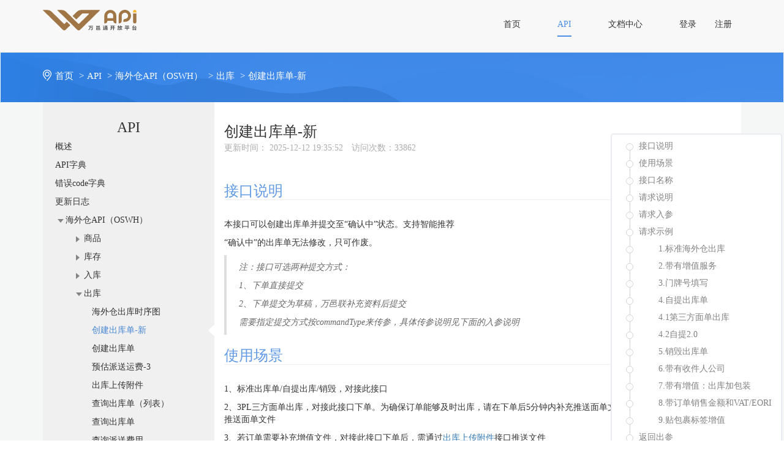

--- FILE ---
content_type: text/html; charset=utf-8
request_url: https://developer.winit.com.cn/document/detail/id/247.html
body_size: 20165
content:
<!DOCTYPE html>
<html lang="zh-CN">
    <head>
        <meta charset="utf-8">
        <meta http-equiv="X-UA-Compatible" content="IE=edge">
        <meta name="viewport" content="width=device-width, initial-scale=1">
        <!-- 上述3个meta标签*必须*放在最前面，任何其他内容都*必须*跟随其后！ -->
        <meta name="description" content="万邑通开发者网站 - 创建出库单-新">
        <meta name="author" content="">
        <link rel="shortcut icon" href="https://cnres.winit.com.cn/winit/logo/png/developer-favicon.png" />

        <title>万邑通开发者网站 - 创建出库单-新</title>

        <!-- Bootstrap core CSS -->
        <link href="/static/js/bootstrap/css/bootstrap.min.css?v=1.1.82-1765522664" rel="stylesheet">
        <link href="/static/js/fancybox-3.0/dist/jquery.fancybox.min.css?v=1.1.82-1765522664" rel="stylesheet">
        <link href="/static/js/validform/css/style.css?v=1.1.82-1765522664" rel="stylesheet">
        <link href="/static/css/base.css?v=1.1.82-1765522664" rel="stylesheet">
        <link href="/static/js/datatables/bootstrap/3/dataTables.bootstrap.css?v=1.1.82-1765522664" rel="stylesheet">
        <link href="/static/js/chosen/bootstrap-chosen.css?v=1.1.82-1765522664" rel="stylesheet">

        <!-- HTML5 shim and Respond.js for IE8 support of HTML5 elements and media queries -->
        <!--[if lt IE 9]>
        <script src="https://cdn.bootcss.com/html5shiv/3.7.3/html5shiv.min.js"></script>
        <script src="https://cdn.bootcss.com/respond.js/1.4.2/respond.min.js"></script>
        <![endif]-->

    </head>
    <style>
        .tooltip-inner{
            background-color: #FFFFFF;
        }
    </style>
    <body>
        <div class="base-body dev-tools">
            <div id="header" class="navbar navbar-default navbar-fixed-top base-header">
                <div class="container">
                    <div class="navbar-header">
                        <button class="navbar-toggle collapsed" type="button" data-toggle="collapse" data-target="#navbar"
                                aria-expanded="false" aria-controls="navbar">
                            <span class="sr-only">Toggle navigation</span>
                            <span class="icon-bar"></span>
                            <span class="icon-bar"></span>
                            <span class="icon-bar"></span>
                        </button>
                        <a class="navbar-brand logo" href="/">
                            <img src="https://cnres.winit.com.cn/winit/logo/svg/developer.svg" class="img-responsive" style="width: 153px;">
                        </a>
                    </div>
                    <div id="navbar" class="navbar-collapse collapse">
                        <div class="navbar-right">
                            <ul class="main-nav clearfix">
                                <li ><a href="/"><span>首页</span></a></li>
                                <li class="active"><a href="/document/detail/id/14.html"><span>API</span></a></li>
                                <!-- <li ><a href="/serviceProvider/index.html"><span>服务商</span></a></li> -->
                                <li ><a href="/document/index.html"><span>文档中心</span></a></li>
                                <!--<li ><a href="#"><span>帮助与支持</span></a></li>-->
                                                                <li><a href="/platform/index/login.html" class="p-r-15"><span>登录</span></a></li>
                                <li><a href="/platform/index/register.html" class="p-l-15"><span>注册</span></a></li>
                                                                <!--<li><a href="#"><span style="border:none;"><i class="icon search"></i></span></a></li>-->
                                <!--<li><a href="http://developer2.winit.com.cn/" target= _blank class="p-l-15"><span>访问旧版</span></a></li>-->
                            </ul>
                        </div>
                    </div>
                </div>
            </div>
<link href="/assets/libs/editormd/css/editormd.preview.min.css?v=1.1.82-1765522664" rel="stylesheet" />
<div id="content" class="clearfix">
    <div class="panel m-b-n bg-gray">
        <div class="apiBg bg-banner">
            <div class="container">
                <div class="file-center" style="height: 96px;">
                    <div class="row">
                        <div class="col-md-8">
                            <div class="nav-breadcrumb ">
                                <ul class="file-breadcrumb clearfix" style="margin-top: 25px;">
                                    <li><i class="coordinate"></i></li>
                                    <li>
                                        <a href="/">首页<span class="divider"> > </span></a>
                                    </li>
                                                                        <li>
                                        <a>API<span class="divider"> > </span></a>
                                    </li>
                                                                        <li>
                                        <a>海外仓API（OSWH）<span class="divider"> > </span></a>
                                    </li>
                                                                        <li>
                                        <a>出库<span class="divider"> > </span></a>
                                    </li>
                                                                        <li>
                                        <a>创建出库单-新</a>
                                    </li>
                                </ul>
                            </div>
                        </div>
<!--                        <div class="col-md-4">
                            <div class="input-group file-search">
                                <input type="text" class="form-control" placeholder="请输入关键字搜索">
                                <span class="input-group-addon search">查询</span>
                            </div>
                        </div>-->
                    </div>
                </div>
                <div class="apiCont">
                    <div class="treeview" id="treeview">
                        <div class="text-center f-s-24">
                            API                        </div>
                        <ul class="tree-group">
                            <li><a href="/document/detail/id/14.html" class="isChild"><span>概述</span></a><li><a href="/document/detail/id/307.html" class="isChild"><span>API字典</span></a><li><a href="/document/detail/id/134.html" class="isChild"><span>错误code字典</span></a><li><a href="/document/detail/id/144.html" class="isChild"><span>更新日志</span></a><li class=""><a href="javascript:;" class="isChild"><i class="icon  arrowOpen "></i><span>海外仓API（OSWH）</span></a><ul class="tree-sub" ><li class=""><a href="javascript:;" class="isChild"><i class="icon  arrowClose "></i><span>商品</span></a><ul class="tree-sub" style="display: none;"><li><a href="/document/detail/id/214.html" class="isChild"><span>商品时序图</span></a><li><a href="/document/detail/id/15.html" class="isChild"><span>注册/编辑商品</span></a><li><a href="/document/detail/id/17.html" class="isChild"><span>查询商品</span></a><li><a href="/document/detail/id/226.html" class="isChild"><span>查询商品审核状态</span></a><li><a href="/document/detail/id/135.html" class="isChild"><span>打印商品条码标签-返回带有单品信息</span></a><li><a href="/document/detail/id/19.html" class="isChild"><span>打印商品条码标签-不返回单品条码信息</span></a><li><a href="/document/detail/id/320.html" class="isChild"><span>新增/编辑商品的箱/套装信息</span></a><li><a href="/document/detail/id/345.html" class="isChild"><span>新增第三方商品条码</span></a><li><a href="/document/detail/id/318.html" class="isChild"><span>新增第三方单品条码</span></a><li><a href="/document/detail/id/319.html" class="isChild"><span>查询第三方单品条码</span></a><li><a href="/document/detail/id/241.html" class="isChild"><span>查询商品的单品条码及其状态</span></a></ul></li><li class=""><a href="javascript:;" class="isChild"><i class="icon  arrowClose "></i><span>库存</span></a><ul class="tree-sub" style="display: none;"><li><a href="/document/detail/id/215.html" class="isChild"><span>库存时序图</span></a><li><a href="/document/detail/id/44.html" class="isChild"><span>查询总库存</span></a><li><a href="/document/detail/id/58.html" class="isChild"><span>查询总库存（含DOI）</span></a><li><a href="/document/detail/id/297.html" class="isChild"><span>查询分类库存</span></a><li><a href="/document/detail/id/326.html" class="isChild"><span>批量查询分类库存</span></a><li><a href="/document/detail/id/343.html" class="isChild"><span>批量查询组织库存</span></a><li><a href="/document/detail/id/254.html" class="isChild"><span>查询库存流水</span></a><li><a href="/document/detail/id/231.html" class="isChild"><span>查询仓租单明细</span></a><li><a href="/document/detail/id/344.html" class="isChild"><span>库存溯源查询</span></a><li><a href="/document/detail/id/308.html" class="isChild"><span>创建库存调整单</span></a><li><a href="/document/detail/id/324.html" class="isChild"><span>创建库存调整单v2</span></a></ul></li><li class=""><a href="javascript:;" class="isChild"><i class="icon  arrowClose "></i><span>入库</span></a><ul class="tree-sub" style="display: none;"><li><a href="/document/detail/id/102.html" class="isChild"><span>海外仓入库时序图</span></a><li><a href="/document/detail/id/141.html" class="isChild"><span>创建入库单-新</span></a><li><a href="/document/detail/id/322.html" class="isChild"><span>更新箱单信息</span></a><li><a href="/document/detail/id/31.html" class="isChild"><span>打印包裹标签</span></a><li><a href="/document/detail/id/36.html" class="isChild"><span>预估入库费用</span></a><li><a href="/document/detail/id/304.html" class="isChild"><span>自验货数据导入</span></a><li><a href="/document/detail/id/305.html" class="isChild"><span>自验货确认完成</span></a><li><a href="/document/detail/id/301.html" class="isChild"><span>直发入库-上传快递单号</span></a><li><a href="/document/detail/id/300.html" class="isChild"><span>直发入库-确认发货</span></a><li><a href="/document/detail/id/38.html" class="isChild"><span>查询入库单列表</span></a><li><a href="/document/detail/id/39.html" class="isChild"><span>查询入库单详情</span></a><li><a href="/document/detail/id/94.html" class="isChild"><span>查询入库轨迹</span></a><li><a href="/document/detail/id/138.html" class="isChild"><span>查询入库单费用</span></a><li><a href="/document/detail/id/333.html" class="isChild"><span>打印提货单</span></a><li><a href="/document/detail/id/306.html" class="isChild"><span>新增子包裹条码</span></a><li><a href="/document/detail/id/285.html" class="isChild"><span>作废入库单</span></a><li><a href="/document/detail/id/28.html" class="isChild"><span>查询头程服务</span></a><li><a href="/document/detail/id/29.html" class="isChild"><span>查询验货/目的仓</span></a><li><a href="/document/detail/id/30.html" class="isChild"><span>查询入库可选商品</span></a><li><a href="/document/detail/id/32.html" class="isChild"><span>查询物流计划</span></a><li><a href="/document/detail/id/139.html" class="isChild"><span>查询进口报关-IOR规则</span></a><li><a href="/document/detail/id/140.html" class="isChild"><span>查询出口报关-EOR类型</span></a><li><a href="/document/detail/id/33.html" class="isChild"><span>查询进/出口供应商</span></a><li><a href="/document/detail/id/34.html" class="isChild"><span>查询发货供应商</span></a><li><a href="/document/detail/id/35.html" class="isChild"><span>查询提货地址</span></a><li class=""><a href="javascript:;" class="isChild"><i class="icon  arrowClose "></i><span>入库常见问题</span></a><ul class="tree-sub" style="display: none;"><li><a href="/document/detail/id/335.html" class="isChild"><span>入库单订单状态列表</span></a></ul></li></ul></li><li class=""><a href="javascript:;" class="isChild"><i class="icon  arrowOpen "></i><span>出库</span></a><ul class="tree-sub" ><li><a href="/document/detail/id/216.html" class="isChild"><span>海外仓出库时序图</span></a><li class="active"><a href="javascript:;" class="isChild"><i></i><span>创建出库单-新</span></a><li><a href="/document/detail/id/49.html" class="isChild"><span>创建出库单</span></a><li><a href="/document/detail/id/96.html" class="isChild"><span>预估派送运费-3</span></a><li><a href="/document/detail/id/299.html" class="isChild"><span>出库上传附件</span></a><li><a href="/document/detail/id/54.html" class="isChild"><span>查询出库单（列表）</span></a><li><a href="/document/detail/id/55.html" class="isChild"><span>查询出库单</span></a><li><a href="/document/detail/id/145.html" class="isChild"><span>查询派送费用</span></a><li><a href="/document/detail/id/57.html" class="isChild"><span>查询轨迹（库内）</span></a><li><a href="/document/detail/id/56.html" class="isChild"><span>查询轨迹（库内+派送）</span></a><li><a href="/document/detail/id/346.html" class="isChild"><span>批量打印发货凭证</span></a><li><a href="/document/detail/id/276.html" class="isChild"><span>作废出库单</span></a><li><a href="/document/detail/id/248.html" class="isChild"><span>批量作废出库单</span></a><li><a href="/document/detail/id/43.html" class="isChild"><span>查询仓库代码</span></a><li><a href="/document/detail/id/45.html" class="isChild"><span>查询派送方式</span></a><li><a href="/document/detail/id/347.html" class="isChild"><span>查询燃油率</span></a><li class=""><a href="javascript:;" class="isChild"><i class="icon  arrowClose "></i><span>出库常见问题</span></a><ul class="tree-sub" style="display: none;"><li><a href="/document/detail/id/341.html" class="isChild"><span>Winit Carrier列表</span></a><li><a href="/document/detail/id/275.html" class="isChild"><span>出库单订单状态列表</span></a><li><a href="/document/detail/id/279.html" class="isChild"><span>增值服务参数说明</span></a><li><a href="/document/detail/id/340.html" class="isChild"><span>电商平台列表</span></a><li><a href="/document/detail/id/278.html" class="isChild"><span>电商平台订单相关字段说明</span></a><li><a href="/document/detail/id/277.html" class="isChild"><span>收件信息填写说明</span></a></ul></li></ul></li><li class=""><a href="javascript:;" class="isChild"><i class="icon  arrowClose "></i><span>退货</span></a><ul class="tree-sub" style="display: none;"><li><a href="/document/detail/id/217.html" class="isChild"><span>退货时序图</span></a><li><a href="/document/detail/id/151.html" class="isChild"><span>创建退货订单</span></a><li><a href="/document/detail/id/152.html" class="isChild"><span>取消退货订单</span></a><li><a href="/document/detail/id/339.html" class="isChild"><span>补充RMA订单退货跟踪号</span></a><li><a href="/document/detail/id/265.html" class="isChild"><span>维护拍照暂存商品</span></a><li><a href="/document/detail/id/146.html" class="isChild"><span>查询退货订单</span></a><li><a href="/document/detail/id/310.html" class="isChild"><span>查询Returnlabel面单</span></a><li><a href="/document/detail/id/282.html" class="isChild"><span>查询退货派送方式</span></a><li><a href="/document/detail/id/327.html" class="isChild"><span>退货供应商列表</span></a></ul></li><li class=""><a href="javascript:;" class="isChild"><i class="icon  arrowClose "></i><span>辅助接口</span></a><ul class="tree-sub" style="display: none;"><li><a href="/document/detail/id/332.html" class="isChild"><span>美国地址校验</span></a><li><a href="/document/detail/id/48.html" class="isChild"><span>德国地址校验</span></a><li><a href="/document/detail/id/330.html" class="isChild"><span>邮编库校验</span></a><li><a href="/document/detail/id/97.html" class="isChild"><span>订单EGD担保校验</span></a><li><a href="/document/detail/id/331.html" class="isChild"><span>上传 USPS 派送前轨迹</span></a></ul></li><li class=""><a href="javascript:;" class="isChild"><i class="icon  arrowClose "></i><span>海外仓常见问题</span></a><ul class="tree-sub" style="display: none;"><li><a href="/document/detail/id/101.html" class="isChild"><span>尾程派送方式代码</span></a><li><a href="/document/detail/id/213.html" class="isChild"><span>万邑通云上应用网络连通性测试方法</span></a><li><a href="/document/detail/id/228.html" class="isChild"><span>卖家收到跟踪号上传失败的邮件如何处理？</span></a></ul></li></ul></li><li class=""><a href="javascript:;" class="isChild"><i class="icon  arrowClose "></i><span>尾程联盟（LMA）</span></a><ul class="tree-sub" style="display: none;"><li><a href="/document/detail/id/211.html" class="isChild"><span>LMA时序图和API列表</span></a><li><a href="/document/detail/id/201.html" class="isChild"><span>创建LMA订单</span></a><li><a href="/document/detail/id/309.html" class="isChild"><span>创建LMA订单-sync</span></a><li><a href="/document/detail/id/202.html" class="isChild"><span>获取面单/小包箱唛</span></a><li><a href="/document/detail/id/205.html" class="isChild"><span>批量获取LMA运单号</span></a><li><a href="/document/detail/id/303.html" class="isChild"><span>更新订单尺重</span></a><li><a href="/document/detail/id/169.html" class="isChild"><span>确认发货</span></a><li><a href="/document/detail/id/342.html" class="isChild"><span>提供大小包关系</span></a><li><a href="/document/detail/id/259.html" class="isChild"><span>预估LMA订单费用</span></a><li><a href="/document/detail/id/167.html" class="isChild"><span>查询LMA订单详情</span></a><li><a href="/document/detail/id/71.html" class="isChild"><span>查询轨迹</span></a><li><a href="/document/detail/id/170.html" class="isChild"><span>取消LMA订单</span></a><li><a href="/document/detail/id/317.html" class="isChild"><span>获取scanform文件接口</span></a><li><a href="/document/detail/id/203.html" class="isChild"><span>批量获取面单</span></a><li><a href="/document/detail/id/173.html" class="isChild"><span>获取发货单</span></a><li class=""><a href="javascript:;" class="isChild"><i class="icon  arrowClose "></i><span>LMA常见问题</span></a><ul class="tree-sub" style="display: none;"><li><a href="/document/detail/id/271.html" class="isChild"><span>LMA订单状态列表</span></a><li><a href="/document/detail/id/272.html" class="isChild"><span>LMA面单字段显示说明</span></a></ul></li></ul></li><li class=""><a href="javascript:;" class="isChild"><i class="icon  arrowClose "></i><span>查询费用</span></a><ul class="tree-sub" style="display: none;"><li><a href="/document/detail/id/255.html" class="isChild"><span>查询费用-新</span></a><li><a href="/document/detail/id/204.html" class="isChild"><span>查询单据费用</span></a></ul></li><li class=""><a href="javascript:;" class="isChild"><i class="icon  arrowClose "></i><span>事件订阅（Webhook）</span></a><ul class="tree-sub" style="display: none;"><li><a href="/document/detail/id/261.html" class="isChild"><span>事件订阅说明</span></a><li><a href="/document/detail/id/321.html" class="isChild"><span>商品审核状态信息通知</span></a><li><a href="/document/detail/id/302.html" class="isChild"><span>商品重要信息变更通知</span></a><li><a href="/document/detail/id/262.html" class="isChild"><span>海外仓库存更新事件</span></a><li><a href="/document/detail/id/296.html" class="isChild"><span>海外仓实时库存订阅事件</span></a><li><a href="/document/detail/id/323.html" class="isChild"><span>入库订单和包裹状态变更事件</span></a><li><a href="/document/detail/id/295.html" class="isChild"><span>出库订单状态变更事件</span></a><li><a href="/document/detail/id/298.html" class="isChild"><span>包裹轨迹状态更新事件</span></a><li><a href="/document/detail/id/328.html" class="isChild"><span>退货订单状态变更事件</span></a><li><a href="/document/detail/id/334.html" class="isChild"><span>异常单状态变更事件</span></a><li><a href="/document/detail/id/325.html" class="isChild"><span>库存调整单状态变更</span></a><li><a href="/document/detail/id/263.html" class="isChild"><span>ISP订单状态变更事件</span></a></ul></li><li class=""><a href="javascript:;" class="isChild"><i class="icon  arrowClose "></i><span>历史接口</span></a><ul class="tree-sub" style="display: none;"><li><a href="/document/detail/id/51.html" class="isChild"><span>提交出库单—已停用</span></a><li><a href="/document/detail/id/50.html" class="isChild"><span>创建出库单（草稿）—已停用</span></a><li><a href="/document/detail/id/53.html" class="isChild"><span>修改出库单商品—已停用</span></a><li><a href="/document/detail/id/52.html" class="isChild"><span>修改出库单收件人—已停用</span></a><li><a href="/document/detail/id/47.html" class="isChild"><span>预估派送费用-1—已停用</span></a><li><a href="/document/detail/id/46.html" class="isChild"><span>预估派送费用-2—已停用</span></a><li><a href="/document/detail/id/313.html" class="isChild"><span>创建出库单1.0</span></a><li><a href="/document/detail/id/312.html" class="isChild"><span>创建出库单-新1.0</span></a><li><a href="/document/detail/id/93.html" class="isChild"><span>创建入库单-旧—已停用</span></a><li><a href="/document/detail/id/59.html" class="isChild"><span>查询库存详情-2（含DOI）—已停用</span></a></ul></li>                        </ul>
                    </div>
                    <div class="apiDocument clearfix editormd-html-preview">
                        <div style="width:100%;float:left;">
                            <div class="panel m-b-n">
                                <div class="panel-heading">
                                    <span class="f-s-24">创建出库单-新</span>
                                    <div style="color: #adadad">
                                        <span>更新时间</span>：  2025-12-12 19:35:52                                        <span class="m-l-10">访问次数</span>：33862                                    </div>
                                </div>
                                <div class="panel-body">
                                    <h1 id="0F" name="0F" class="api-docs-section"><div class="title"><span>接口说明</span></div></h1><p>本接口可以创建出库单并提交至“确认中”状态。支持智能推荐</p>
<p>“确认中”的出库单无法修改，只可作废。</p>
<blockquote>
<p>注：接口可选两种提交方式：</p>
<p>1、下单直接提交</p>
<p>2、下单提交为草稿，万邑联补充资料后提交</p>
<p>需要指定提交方式按commandType来传参，具体传参说明见下面的入参说明</p>
</blockquote>
<h1 id="1F" name="1F" class="api-docs-section"><div class="title"><span>使用场景</span></div></h1><p>1、标准出库单/自提出库/销毁，对接此接口</p>
<p>2、3PL三方面单出库，对接此接口下单。为确保订单能够及时出库，请在下单后5分钟内补充推送面单文件，可通过<a href="https://developer.winit.com.cn/document/detail/id/299.html">出库上传附件</a>接口推送面单文件</p>
<p>3、若订单需要补充增值文件，对接此接口下单后，需通过<a href="https://developer.winit.com.cn/document/detail/id/299.html">出库上传附件</a>接口推送文件</p>
<h1 id="2F" name="2F" class="api-docs-section"><div class="title"><span>接口名称</span></div></h1><p><strong>wh.outbound.createSubmittedOrder</strong></p>
<h1 id="3F" name="3F" class="api-docs-section"><div class="title"><span>请求说明</span></div></h1><table class="table table-hover table-bordered">
<thead>
<tr>
<th>请求内容</th>
<th>说明</th>
</tr>
</thead>
<tbody><tr>
<td>URL</td>
<td><a href="https://openapi.winit.com.cn/openapi/service">https://openapi.winit.com.cn/openapi/service</a></td>
</tr>
<tr>
<td>接口测试</td>
<td><a href="https://sandboxopenapi.winit.com.cn/openapi/service">https://sandboxopenapi.winit.com.cn/openapi/service</a></td>
</tr>
<tr>
<td>验证方法</td>
<td>Token,md5</td>
</tr>
<tr>
<td>格式</td>
<td>json</td>
</tr>
<tr>
<td>字符编码</td>
<td>UTF-8</td>
</tr>
<tr>
<td>http请求方式</td>
<td>http</td>
</tr>
<tr>
<td>请求数限制</td>
<td>默认每分钟1000，有需要可申请加大。</td>
</tr>
<tr>
<td>接口版本version</td>
<td><strong><font style="color:#DF2A3F;">2.0</font></strong>  当前版本（修改电商平台入参相关字段）<br>1.0  预计2023年6月停用，<a href="https://developer.winit.com.cn/document/detail/id/312.html">查看历史版本</a></td>
</tr>
</tbody></table>
<h1 id="4F" name="4F" class="api-docs-section"><div class="title"><span>请求入参</span></div></h1><table class="table table-hover table-bordered">
<thead>
<tr>
<th><strong>名称</strong></th>
<th><strong>类型</strong></th>
<th><strong>必填</strong></th>
<th><strong>说明</strong></th>
<th><strong>示例</strong></th>
</tr>
</thead>
<tbody><tr>
<td>shipperOrderNo</td>
<td>String(40)</td>
<td>N</td>
<td>卖家订单号</td>
<td></td>
</tr>
<tr>
<td>commandType</td>
<td>String(128)</td>
<td>N</td>
<td>提交方式：<br>1、SUBMITTED ： 下单直接提交<br>2、DRAFT ：保存为草稿<br>未传值时默认“下单直接提交”</td>
<td></td>
</tr>
<tr>
<td>isRepeat</td>
<td>String(1)</td>
<td>Y</td>
<td>shipperOrderNo是否允许重复<br>Y:允许重复<br>N:不允许重复<br>推荐填写N，可避免操作失误重复发货</td>
<td></td>
</tr>
<tr>
<td>warehouseCode</td>
<td>String(40）</td>
<td>Y</td>
<td>仓库编码<br>仓库编码，通过接口 <a href="https://developer.winit.com.cn/document/detail/id/43.html">queryWarehouse</a>对应的warehouseCode 或者通过在页面<a href="https://developer.winit.com.cn/tool/logistic.html">物流代码</a>，输入万邑通账号和token得到仓库编码</td>
<td>DE0001</td>
</tr>
<tr>
<td>winitProductCode</td>
<td>String(32)</td>
<td>Y</td>
<td>Winit产品编码<br>最后一公里派送方式编码是Winit尾程服务的唯一标识符，代表客户选择的物流派送渠道。调用时需传入对应编码，系统将根据编码执行预设的物流策略。<br>可通过接口<a href="https://developer.winit.com.cn/document/detail/id/45.html">queryDeliveryWay</a>查询</td>
<td>OSF810556</td>
</tr>
<tr>
<td>consigneeType</td>
<td>String()</td>
<td>O</td>
<td>收货人类型，仅自提出库必填<br>OTHER：其他-买家订单<br>FBA_NONVC：平台仓-FBA转仓(SC)<br>FBA_VC：平台仓-FBA转仓(VC)<br>WALMART_TRANSFER：平台仓-Walmart<br>OTHER_TRANSFER：转第三方仓</td>
<td></td>
</tr>
<tr>
<td>inventoryServiceType</td>
<td>String()</td>
<td>N</td>
<td>库存类型<br>2B：ToB整箱出库(必须大写)<br>2C：ToC销售出库(必须大写)<br>当为空时，默认为2C销售出库<br>如需2B整箱出库，请联系商务开通权限，未开通不生效</td>
<td></td>
</tr>
<tr>
<td>storeType</td>
<td>String(100)</td>
<td>N</td>
<td>电商平台类型<br>仅限字母数字和空格<br>枚举值：<a href="https://developer.winit.com.cn/document/detail/id/340.html">详见电商平台列表</a></td>
<td></td>
</tr>
<tr>
<td>platformAccount</td>
<td>String(128)</td>
<td>N</td>
<td>电商平台账号ID<br><a href="https://developer.winit.com.cn/document/detail/id/278.html">详见电商平台字段说明</a></td>
<td>US-A16Q3SBG9UE1XO</td>
</tr>
<tr>
<td>platformOrderId</td>
<td>String(128)</td>
<td>N</td>
<td>电商平台订单ID<br><a href="https://developer.winit.com.cn/document/detail/id/278.html">详见电商平台字段说明</a></td>
<td>112-345-1432</td>
</tr>
<tr>
<td>fbaWarehouseCode</td>
<td>String(128)</td>
<td>N</td>
<td>Fba仓库地址编码<br>请填写在【万邑联-个人中心-服务设置-地址管理-FBA收货地址】注册的“FBA仓编码”<br>注意：仅标准出库的场景可填写此字段</td>
<td></td>
</tr>
<tr>
<td>receiverCountry</td>
<td>String(50)</td>
<td>Y</td>
<td>收件人国家名称<br>1.可填写英文全称<br>2.可填写ISO国家二字码</td>
<td>DE</td>
</tr>
<tr>
<td>receiverCity</td>
<td>String(50)</td>
<td>Y</td>
<td>收件人城市</td>
<td>Herten NRW</td>
</tr>
<tr>
<td>receiverState</td>
<td>String(50)</td>
<td>Y</td>
<td>收件人州名称</td>
<td></td>
</tr>
<tr>
<td>receiverPostcode</td>
<td>String(50)</td>
<td>Y</td>
<td>收件人邮政编码<br><a href="https://developer.winit.com.cn/document/detail/id/277.html">详见收件信息-邮编格式说明</a></td>
<td>45701</td>
</tr>
<tr>
<td>receiverAddressLine1</td>
<td>String(100)</td>
<td>Y</td>
<td>收件人街道1<br>根据物流渠道不同，填写的要求不相同 DHL快递柜收件人地址填写说明</td>
<td>817995256 Postfiliale 560</td>
</tr>
<tr>
<td>receiverAddressLine2</td>
<td>String(100)</td>
<td>N</td>
<td>收件人街道2<br>根据物流渠道不同，填写的要求不相同</td>
<td></td>
</tr>
<tr>
<td>receiverHouseNo</td>
<td>String(60)</td>
<td>O</td>
<td>门牌号<br>根据物流渠道不同，门牌号需要必填</td>
<td>0</td>
</tr>
<tr>
<td>receiverName</td>
<td>String(60)</td>
<td>Y</td>
<td>收件人姓名<br>收件人姓名不可为空</td>
<td>huangxh</td>
</tr>
<tr>
<td>receiverPhone</td>
<td>String(128)</td>
<td>O</td>
<td>收件人电话</td>
<td></td>
</tr>
<tr>
<td>receiverEmail</td>
<td>String(50)</td>
<td>N</td>
<td>收件人电子邮箱</td>
<td></td>
</tr>
<tr>
<td>buyerCompany</td>
<td>String(100)</td>
<td>N</td>
<td>收件人公司名称<br>美国DGM渠道收件人公司为必填，要求为英文收件人公司（详细要求见价卡）</td>
<td>万邑通</td>
</tr>
<tr>
<td>receiverVATNo</td>
<td>String(100)</td>
<td>N</td>
<td>收件人VAT</td>
<td></td>
</tr>
<tr>
<td>receiverVATEORINo</td>
<td>String(100)</td>
<td>N</td>
<td>收件人VAT/EORI，已弃用</td>
<td></td>
</tr>
<tr>
<td>VATNo</td>
<td>String(128)</td>
<td>O</td>
<td>卖家VAT<br>卖家VAT号，需先注册进口商（万邑联-个人中心-服务设置- 出口商/进口商管理-查看-VAT信息-VAT）<br>1.英国发欧盟，欧盟发英国的订单，根据渠道要求是否必填<br>2.渠道未要求必填的订单，如为英国出库订单，可填写</td>
<td></td>
</tr>
<tr>
<td>iossNo</td>
<td>String(128)</td>
<td>N</td>
<td>IOSS编码</td>
<td></td>
</tr>
<tr>
<td>salesAmount</td>
<td>BigDecimal（6,2）</td>
<td>N</td>
<td>销售金额<br>限制0.01-999999.99</td>
<td></td>
</tr>
<tr>
<td>currency</td>
<td>String(128)</td>
<td>N</td>
<td>销售金额币种</td>
<td></td>
</tr>
<tr>
<td><strong>merchandiseList</strong></td>
<td><strong>Object</strong></td>
<td><strong>Y</strong></td>
<td><strong>商品明细list</strong></td>
<td></td>
</tr>
<tr>
<td>– merchandiseCode</td>
<td>String(64)</td>
<td>Y</td>
<td>商品编码<br>winit注册的商品编码(SKU)</td>
<td></td>
</tr>
<tr>
<td>– specification</td>
<td>String(64)</td>
<td>N</td>
<td>规格<br>如果商品在winit注册时填写了规格，则为必填项 否则不传</td>
<td></td>
</tr>
<tr>
<td>– quantity</td>
<td>Integer(16)</td>
<td>O</td>
<td>要发货的某个商品的单品数量。数量必须&gt;0。<br>注意：<br>若不入参SKU类型及库存单元标准件数，则该字段必填<br>若入参了outboundQuantity出库箱数，则该字段不可填</td>
<td></td>
</tr>
<tr>
<td>–salesAmount</td>
<td>BigDecimal<br>(6,2)</td>
<td>N</td>
<td>商品申报价值需在 0.01~999999.99范围内（精确到 2 位小数）<br>注：订单含多个 SKU 时，需全部传递申报价值（覆盖所有 SKU）或全部不传，不允许部分传值</td>
<td></td>
</tr>
<tr>
<td>–currency</td>
<td>String(128)</td>
<td>N</td>
<td>商品申报币种</td>
<td></td>
</tr>
<tr>
<td>– skuType</td>
<td>String(32)</td>
<td>N</td>
<td>SKU类型：   SINGLE：单一产品   SUITE：套装产品   BOX：箱产品</td>
<td></td>
</tr>
<tr>
<td>– skuStandardQuantity</td>
<td>Integer(10)</td>
<td>N</td>
<td>库存单元标准件数</td>
<td></td>
</tr>
<tr>
<td>– outboundQuantity</td>
<td>Integer(10)</td>
<td>O</td>
<td>出库箱数<br>若入参SKU类型或库存单元标准件数，则出库箱数必填<br>若不入参SKU类型及库存单元标准件数，则出库箱数不可填</td>
<td></td>
</tr>
<tr>
<td>– thirdPartyBarcode</td>
<td>String(128)</td>
<td>N</td>
<td>第三方条码</td>
<td></td>
</tr>
<tr>
<td>– packingBatchNo</td>
<td>Sring(128)</td>
<td>N</td>
<td>产品批次号</td>
<td></td>
</tr>
<tr>
<td>– batchDate</td>
<td>Sring(128)</td>
<td>N</td>
<td>批次日期</td>
<td></td>
</tr>
<tr>
<td>– platformTransactionId</td>
<td>Sring(64)</td>
<td>N</td>
<td>若电商平台类型选择为eBay，请填写订单在平台的transation ID；<br>若电商平台类型选择为TikTok，请填写订单在平台的Package ID。<br><a href="https://developer.winit.com.cn/document/detail/id/278.html">详见电商平台字段说明</a></td>
<td></td>
</tr>
<tr>
<td>– platformItemId</td>
<td>Sring(64)</td>
<td>N</td>
<td>若电商平台类型选择为eBay，请填写商品在平台的Item ID；<br>若电商平台类型选择为TikTok，请填写商品在平台的Product ID。<br><a href="https://developer.winit.com.cn/document/detail/id/278.html">详见电商平台字段说明</a></td>
<td></td>
</tr>
<tr>
<td>– platformSellerId</td>
<td>String(256)</td>
<td>N</td>
<td>ebay的sellerID 详见电商平台订单相关字段说明</td>
<td>testuser_houlingzhong</td>
</tr>
<tr>
<td>– platformBuyerId</td>
<td>String(256)</td>
<td>N</td>
<td>Ebay的buyerID 详见电商平台订单相关字段说明</td>
<td>lilazngirl2303</td>
</tr>
<tr>
<td>–platformMerchandiseName</td>
<td>String(256)</td>
<td>N</td>
<td>填写电商平台上的平台商品名称   如果此订单需WINIT系统生成箱唛，下单填写此名称后，当实际装箱为A+包/A包时，此名称将显示在箱唛上</td>
<td></td>
</tr>
<tr>
<td>– merchandiseGrade</td>
<td>Sring(128)</td>
<td>N</td>
<td>商品等级<br>已弃用，请参考库存属性inventoryAttribute<br>GOOD:良品（必须大写）<br>DEFECTIVE:不良品（必须大写）<br>当卖家开启商品等级（良品/不良品）的时候填入。如需商品等级管理，请联系商务开通权限以及安排业务流程培训，未开通权限之前入参无效</td>
<td></td>
</tr>
<tr>
<td>– ownerCode</td>
<td>Sring(128)</td>
<td>N</td>
<td>货主编码<br>已弃用，请参考库存属性inventoryAttribute<br>当卖家开启货主管理的时候填入。如需商品货主管理商品，请联系商务开通权限以及安排业务流程培训，未开通权限之前入参无效</td>
<td></td>
</tr>
<tr>
<td>– – inventoryAttribute</td>
<td>Array</td>
<td>N</td>
<td>库存属性list</td>
<td></td>
</tr>
<tr>
<td>– – tagName</td>
<td>String()</td>
<td>O</td>
<td>库存属性CODE值如下:   stockGrade：商品等级   当卖家开启商品等级（良品/不良品）的时候填入。如需商品等级管理，请联系商务开通权限，未开通权限之前入参无效）   stockOrg：库存组织<br>当卖家开通库存组织管理必填，未开通权限之前入参无效   stockOwner： 货主编码</td>
<td></td>
</tr>
<tr>
<td>– – tagValue</td>
<td>String()</td>
<td>O</td>
<td>当tagName为stockGrade时，入参商品等级<br>GOOD：良品（必须大写）   DEFECTIVE：不良品（必须大写）<br>当tagName为stockOrg时，入参库存组织编码<br>当tagName为stockOwner时，入参货主编码</td>
<td></td>
</tr>
<tr>
<td>pickUpSupplier</td>
<td>String()</td>
<td>O</td>
<td>提货方<br>PL：卖家自提 <br>CY：第三方物流公司自提 <br>仅在使用自提出库的物流产品时必填。若不入参请去除该字段</td>
<td></td>
</tr>
<tr>
<td>logisticsSupplierName</td>
<td>String(100)</td>
<td>O</td>
<td>第三方物流公司名称<br>当提货方（pickUpSupplier）为：CY时必填<br>当提货方为（pickUpSupplier）：PL时去除该字段</td>
<td></td>
</tr>
<tr>
<td>selfPickTrackingOrBOLNo</td>
<td>String(50)</td>
<td>N</td>
<td>第三方物流公司快递单号或BOL<br>当提货方（pickUpSupplier）为：CY时选填 <br>当提货方（pickUpSupplier）为：PL时去除该字段</td>
<td></td>
</tr>
<tr>
<td>packageMode</td>
<td>String()</td>
<td>N</td>
<td>出库加包装</td>
<td></td>
</tr>
<tr>
<td>packageMerchandiseCode</td>
<td>String()</td>
<td>N</td>
<td>指定包材出库商品编码</td>
<td></td>
</tr>
<tr>
<td>packageType</td>
<td>String()</td>
<td>N</td>
<td>包材类型</td>
<td></td>
</tr>
<tr>
<td><strong>VASList</strong></td>
<td><strong>Array</strong></td>
<td><strong>N</strong></td>
<td><strong>增值服务list</strong></td>
<td></td>
</tr>
<tr>
<td>– serviceCode</td>
<td>String()</td>
<td>N</td>
<td>增值服务编码<br>可查询通过接口<a href="https://developer.winit.com.cn/document/detail/id/45.html">queryDeliveryWay</a>查询出参中的产品渠道对应可供选择serviceCode增值服务 <br>输入赋值详见 <a href="https://developer.winit.com.cn/document/detail/id/279.html">增值服务参数说明</a></td>
<td>OSF777778</td>
</tr>
<tr>
<td>– VASList.attrList</td>
<td>Array</td>
<td>N</td>
<td>增值明细信息list</td>
<td></td>
</tr>
<tr>
<td>– – attrCode</td>
<td>String()</td>
<td>N</td>
<td>可查询通过接口<a href="https://developer.winit.com.cn/document/detail/id/45.html">queryDeliveryWay</a>查询出参中的attrCode</td>
<td>ISA</td>
</tr>
<tr>
<td>– – attrValue</td>
<td>String(20)</td>
<td>N</td>
<td>增值服务值</td>
<td>100</td>
</tr>
</tbody></table>
<h1 id="5F" name="5F" class="api-docs-section"><div class="title"><span>请求示例</span></div></h1><pre class="prettyprint linenums prettyprinted" style=""><ol class="linenums"><li class="L0"><code class="language-json"><span class="pun">{</span></code></li><li class="L1"><code class="language-json"><span class="pln">    </span><span class="str">"action"</span><span class="pun">:</span><span class="pln"> </span><span class="str">"wh.outbound.createSubmittedOrder"</span><span class="pun">,</span></code></li><li class="L2"><code class="language-json"><span class="pln">    </span><span class="str">"app_key"</span><span class="pun">:</span><span class="pln"> </span><span class="str">"rebecca"</span><span class="pun">,</span></code></li><li class="L3"><code class="language-json"><span class="pln">    </span><span class="str">"client_id"</span><span class="pun">:</span><span class="pln"> </span><span class="str">"ODJKMDU1YZCTYJQ5YY00ZWZLLTK5N2QTOWY4MZI5OGMWNDG2"</span><span class="pun">,</span></code></li><li class="L4"><code class="language-json"><span class="pln">    </span><span class="str">"data"</span><span class="pun">:</span><span class="pln"> </span><span class="pun">{</span></code></li><li class="L5"><code class="language-json"><span class="pln">        </span><span class="str">"winitProductCode"</span><span class="pun">:</span><span class="pln"> </span><span class="str">"OSF810556"</span><span class="pun">,</span></code></li><li class="L6"><code class="language-json"><span class="pln">        </span><span class="str">"warehouseCode"</span><span class="pun">:</span><span class="pln"> </span><span class="str">"DE0001"</span><span class="pun">,</span></code></li><li class="L7"><code class="language-json"><span class="pln">        </span><span class="str">"shipperOrderNo"</span><span class="pun">:</span><span class="pln"> </span><span class="str">"testforpaketservice"</span><span class="pun">,</span></code></li><li class="L8"><code class="language-json"><span class="pln">        </span><span class="str">"isRepeat"</span><span class="pun">:</span><span class="pln"> </span><span class="str">"Y"</span><span class="pun">,</span></code></li><li class="L9"><code class="language-json"><span class="pln">        </span><span class="str">"inventoryServiceType"</span><span class="pun">:</span><span class="pln"> </span><span class="str">""</span><span class="pun">,</span></code></li><li class="L0"><code class="language-json"><span class="pln">        </span><span class="str">"storeType"</span><span class="pun">:</span><span class="pln"> </span><span class="str">"tiktok"</span><span class="pun">,</span></code></li><li class="L1"><code class="language-json"><span class="pln">        </span><span class="str">"platformAccount"</span><span class="pun">:</span><span class="pln"> </span><span class="str">"US-A16Q3SBG9UE1XO"</span><span class="pun">,</span></code></li><li class="L2"><code class="language-json"><span class="pln">        </span><span class="str">"platformOrderId"</span><span class="pun">:</span><span class="pln"> </span><span class="str">"112-345-1432"</span><span class="pun">,</span></code></li><li class="L3"><code class="language-json"><span class="pln">        </span><span class="str">"VATNo"</span><span class="pun">:</span><span class="pln"> </span><span class="str">""</span><span class="pun">,</span></code></li><li class="L4"><code class="language-json"><span class="pln">        </span><span class="str">"iossNo"</span><span class="pun">:</span><span class="pln"> </span><span class="str">""</span><span class="pun">,</span></code></li><li class="L5"><code class="language-json"><span class="pln">        </span><span class="str">"buyerCompany"</span><span class="pun">:</span><span class="pln"> </span><span class="str">"万邑通 "</span><span class="pun">,</span></code></li><li class="L6"><code class="language-json"><span class="pln">        </span><span class="str">"receiverCountry"</span><span class="pun">:</span><span class="pln"> </span><span class="str">"DE"</span><span class="pun">,</span></code></li><li class="L7"><code class="language-json"><span class="pln">        </span><span class="str">"receiverCity"</span><span class="pun">:</span><span class="pln"> </span><span class="str">"Herten NRW"</span><span class="pun">,</span></code></li><li class="L8"><code class="language-json"><span class="pln">        </span><span class="str">"receiverState"</span><span class="pun">:</span><span class="pln"> </span><span class="str">""</span><span class="pun">,</span></code></li><li class="L9"><code class="language-json"><span class="pln">        </span><span class="str">"receiverName"</span><span class="pun">:</span><span class="pln"> </span><span class="str">"huangxh"</span><span class="pun">,</span></code></li><li class="L0"><code class="language-json"><span class="pln">        </span><span class="str">"receiverPostcode"</span><span class="pun">:</span><span class="pln"> </span><span class="str">"45701"</span><span class="pun">,</span></code></li><li class="L1"><code class="language-json"><span class="pln">        </span><span class="str">"receiverHouseNo"</span><span class="pun">:</span><span class="pln"> </span><span class="str">"0"</span><span class="pun">,</span></code></li><li class="L2"><code class="language-json"><span class="pln">        </span><span class="str">"receiverAddressLine1"</span><span class="pun">:</span><span class="pln"> </span><span class="str">"817995256 Postfiliale 560"</span><span class="pun">,</span></code></li><li class="L3"><code class="language-json"><span class="pln">        </span><span class="str">"receiverAddressLine2"</span><span class="pun">:</span><span class="pln"> </span><span class="str">""</span><span class="pun">,</span></code></li><li class="L4"><code class="language-json"><span class="pln">        </span><span class="str">"receiverPhone"</span><span class="pun">:</span><span class="pln"> </span><span class="str">""</span><span class="pun">,</span></code></li><li class="L5"><code class="language-json"><span class="pln">        </span><span class="str">"receiverEmail"</span><span class="pun">:</span><span class="pln"> </span><span class="str">"123@winit.com.cn"</span><span class="pun">,</span></code></li><li class="L6"><code class="language-json"><span class="pln">        </span><span class="str">"salesAmount"</span><span class="pun">:</span><span class="pln"> </span><span class="str">"10000"</span><span class="pun">,</span></code></li><li class="L7"><code class="language-json"><span class="pln">        </span><span class="str">"currency"</span><span class="pun">:</span><span class="pln"> </span><span class="str">"USD"</span><span class="pun">,</span></code></li><li class="L8"><code class="language-json"><span class="pln">        </span><span class="str">"receiverVATEORINo"</span><span class="pun">:</span><span class="pln"> </span><span class="str">"UK1029304"</span><span class="pun">,</span></code></li><li class="L9"><code class="language-json"><span class="pln">        </span><span class="str">"merchandiseList"</span><span class="pun">:</span><span class="pln"> </span><span class="pun">[</span></code></li><li class="L0"><code class="language-json"><span class="pln">            </span><span class="pun">{</span></code></li><li class="L1"><code class="language-json"><span class="pln">                </span><span class="str">"merchandiseCode"</span><span class="pun">:</span><span class="pln"> </span><span class="str">"auto_picking_001"</span><span class="pun">,</span></code></li><li class="L2"><code class="language-json"><span class="pln">                </span><span class="str">"specification"</span><span class="pun">:</span><span class="pln"> </span><span class="str">""</span><span class="pun">,</span></code></li><li class="L3"><code class="language-json"><span class="pln">                </span><span class="str">"quantity"</span><span class="pun">:</span><span class="pln"> </span><span class="str">"1"</span><span class="pun">,</span></code></li><li class="L4"><code class="language-json"><span class="pln">                </span><span class="str">"salesAmount"</span><span class="pun">:</span><span class="pln"> </span><span class="str">"1"</span><span class="pun">,</span></code></li><li class="L5"><code class="language-json"><span class="pln">                </span><span class="str">"currency"</span><span class="pun">:</span><span class="pln"> </span><span class="str">"USD"</span><span class="pun">,</span></code></li><li class="L6"><code class="language-json"><span class="pln">                </span><span class="str">"platformTransactionId"</span><span class="pun">:</span><span class="pln"> </span><span class="str">"t1"</span><span class="pun">,</span></code></li><li class="L7"><code class="language-json"><span class="pln">                </span><span class="str">"platformItemId"</span><span class="pun">:</span><span class="pln"> </span><span class="str">"i1"</span><span class="pun">,</span></code></li><li class="L8"><code class="language-json"><span class="pln">                </span><span class="str">"platformSellerId"</span><span class="pun">:</span><span class="pln"> </span><span class="str">"s1"</span><span class="pun">,</span></code></li><li class="L9"><code class="language-json"><span class="pln">                </span><span class="str">"platformBuyerId"</span><span class="pun">:</span><span class="pln"> </span><span class="str">"b1"</span><span class="pun">,</span></code></li><li class="L0"><code class="language-json"><span class="pln">                </span><span class="str">"ownerCode"</span><span class="pun">:</span><span class="pln"> </span><span class="str">""</span></code></li><li class="L1"><code class="language-json"><span class="pln">            </span><span class="pun">}</span></code></li><li class="L2"><code class="language-json"><span class="pln">        </span><span class="pun">],</span></code></li><li class="L3"><code class="language-json"><span class="pln">        </span><span class="str">"pickUpSupplier"</span><span class="pun">:</span><span class="pln"> </span><span class="str">""</span><span class="pun">,</span></code></li><li class="L4"><code class="language-json"><span class="pln">        </span><span class="str">"logisticsSupplierName"</span><span class="pun">:</span><span class="pln"> </span><span class="str">""</span><span class="pun">,</span></code></li><li class="L5"><code class="language-json"><span class="pln">        </span><span class="str">"selfPickTrackingOrBOLNo"</span><span class="pun">:</span><span class="pln"> </span><span class="str">""</span><span class="pun">,</span></code></li><li class="L6"><code class="language-json"><span class="pln">        </span><span class="str">"VASList"</span><span class="pun">:</span><span class="pln"> </span><span class="pun">[</span></code></li><li class="L7"><code class="language-json"><span class="pln">            </span><span class="pun">{</span></code></li><li class="L8"><code class="language-json"><span class="pln">                </span><span class="str">"serviceCode"</span><span class="pun">:</span><span class="pln"> </span><span class="str">"OSF777778"</span><span class="pun">,</span></code></li><li class="L9"><code class="language-json"><span class="pln">                </span><span class="str">"attrList"</span><span class="pun">:</span><span class="pln"> </span><span class="pun">[</span></code></li><li class="L0"><code class="language-json"><span class="pln">                    </span><span class="pun">{</span></code></li><li class="L1"><code class="language-json"><span class="pln">                        </span><span class="str">"attrCode"</span><span class="pun">:</span><span class="pln"> </span><span class="str">"ISA"</span><span class="pun">,</span></code></li><li class="L2"><code class="language-json"><span class="pln">                        </span><span class="str">"attrValue"</span><span class="pun">:</span><span class="pln"> </span><span class="str">"50"</span></code></li><li class="L3"><code class="language-json"><span class="pln">                    </span><span class="pun">}</span></code></li><li class="L4"><code class="language-json"><span class="pln">                </span><span class="pun">]</span></code></li><li class="L5"><code class="language-json"><span class="pln">            </span><span class="pun">}</span></code></li><li class="L6"><code class="language-json"><span class="pln">        </span><span class="pun">]</span></code></li><li class="L7"><code class="language-json"><span class="pln">    </span><span class="pun">},</span></code></li><li class="L8"><code class="language-json"><span class="pln">    </span><span class="str">"format"</span><span class="pun">:</span><span class="pln"> </span><span class="str">"json"</span><span class="pun">,</span></code></li><li class="L9"><code class="language-json"><span class="pln">    </span><span class="str">"language"</span><span class="pun">:</span><span class="pln"> </span><span class="str">"zh_CN"</span><span class="pun">,</span></code></li><li class="L0"><code class="language-json"><span class="pln">    </span><span class="str">"platform"</span><span class="pun">:</span><span class="pln"> </span><span class="str">"OWNERERP"</span><span class="pun">,</span></code></li><li class="L1"><code class="language-json"><span class="pln">    </span><span class="str">"sign"</span><span class="pun">:</span><span class="pln"> </span><span class="str">"7E01B49A6248103BD10914A4363940BF"</span><span class="pun">,</span></code></li><li class="L2"><code class="language-json"><span class="pln">    </span><span class="str">"sign_method"</span><span class="pun">:</span><span class="pln"> </span><span class="str">"md5"</span><span class="pun">,</span></code></li><li class="L3"><code class="language-json"><span class="pln">    </span><span class="str">"timestamp"</span><span class="pun">:</span><span class="pln"> </span><span class="str">"2014-07-30 11:03:48"</span><span class="pun">,</span></code></li><li class="L4"><code class="language-json"><span class="pln">    </span><span class="str">"version"</span><span class="pun">:</span><span class="pln"> </span><span class="str">"2.0"</span><span class="pun">,</span></code></li><li class="L5"><code class="language-json"><span class="pln">    </span><span class="str">"client_sign"</span><span class="pun">:</span><span class="pln"> </span><span class="str">"CC04B2493C7BC3CFAA97DFB7F98D3CFC"</span></code></li><li class="L6"><code class="language-json"><span class="pun">}</span></code></li></ol></pre>
<h3 id="6F" name="6F" class="api-docs-section"><div class="title"><span>1.标准海外仓出库</span></div></h3><pre class="prettyprint linenums prettyprinted" style=""><ol class="linenums"><li class="L0"><code class="language-json"><span class="pun">{</span></code></li><li class="L1"><code class="language-json"><span class="pln">    </span><span class="str">"action"</span><span class="pun">:</span><span class="pln"> </span><span class="str">"wh.outbound.createSubmittedOrder"</span><span class="pun">,</span></code></li><li class="L2"><code class="language-json"><span class="pln">    </span><span class="str">"app_key"</span><span class="pun">:</span><span class="pln"> </span><span class="str">"rebecca"</span><span class="pun">,</span></code></li><li class="L3"><code class="language-json"><span class="pln">    </span><span class="str">"client_id"</span><span class="pun">:</span><span class="pln"> </span><span class="str">"ODJKMDU1YZCTYJQ5YY00ZWZLLTK5N2QTOWY4MZI5OGMWNDG2"</span><span class="pun">,</span></code></li><li class="L4"><code class="language-json"><span class="pln">    </span><span class="str">"data"</span><span class="pun">:</span><span class="pln"> </span><span class="pun">{</span></code></li><li class="L5"><code class="language-json"><span class="pln">        </span><span class="str">"winitProductCode"</span><span class="pun">:</span><span class="pln"> </span><span class="str">"OSF810556"</span><span class="pun">,</span></code></li><li class="L6"><code class="language-json"><span class="pln">        </span><span class="str">"warehouseCode"</span><span class="pun">:</span><span class="pln"> </span><span class="str">"DE0001"</span><span class="pun">,</span></code></li><li class="L7"><code class="language-json"><span class="pln">        </span><span class="str">"shipperOrderNo"</span><span class="pun">:</span><span class="pln"> </span><span class="str">"testforpaketservice"</span><span class="pun">,</span></code></li><li class="L8"><code class="language-json"><span class="pln">        </span><span class="str">"isRepeat"</span><span class="pun">:</span><span class="pln"> </span><span class="str">"Y"</span><span class="pun">,</span></code></li><li class="L9"><code class="language-json"><span class="pln">        </span><span class="str">"inventoryServiceType"</span><span class="pun">:</span><span class="pln"> </span><span class="str">""</span><span class="pun">,</span></code></li><li class="L0"><code class="language-json"><span class="pln">        </span><span class="str">"storeType"</span><span class="pun">:</span><span class="pln"> </span><span class="str">"ebay"</span><span class="pun">,</span></code></li><li class="L1"><code class="language-json"><span class="pln">        </span><span class="str">"VATNo"</span><span class="pun">:</span><span class="pln"> </span><span class="str">""</span><span class="pun">,</span></code></li><li class="L2"><code class="language-json"><span class="pln">         </span><span class="str">"iossNo"</span><span class="pun">:</span><span class="pln"> </span><span class="str">""</span><span class="pun">,</span></code></li><li class="L3"><code class="language-json"><span class="pln">        </span><span class="str">"buyerCompany"</span><span class="pun">:</span><span class="pln"> </span><span class="str">"万邑通 "</span><span class="pun">,</span></code></li><li class="L4"><code class="language-json"><span class="pln">        </span><span class="str">"receiverCountry"</span><span class="pun">:</span><span class="pln"> </span><span class="str">"DE"</span><span class="pun">,</span></code></li><li class="L5"><code class="language-json"><span class="pln">        </span><span class="str">"receiverCity"</span><span class="pun">:</span><span class="pln"> </span><span class="str">"Herten NRW"</span><span class="pun">,</span></code></li><li class="L6"><code class="language-json"><span class="pln">        </span><span class="str">"receiverState"</span><span class="pun">:</span><span class="pln"> </span><span class="str">""</span><span class="pun">,</span></code></li><li class="L7"><code class="language-json"><span class="pln">        </span><span class="str">"receiverName"</span><span class="pun">:</span><span class="pln"> </span><span class="str">"huangxh"</span><span class="pun">,</span></code></li><li class="L8"><code class="language-json"><span class="pln">        </span><span class="str">"receiverPostcode"</span><span class="pun">:</span><span class="pln"> </span><span class="str">"45701"</span><span class="pun">,</span></code></li><li class="L9"><code class="language-json"><span class="pln">        </span><span class="str">"receiverHouseNo"</span><span class="pun">:</span><span class="pln"> </span><span class="str">"0"</span><span class="pun">,</span></code></li><li class="L0"><code class="language-json"><span class="pln">        </span><span class="str">"receiverAddressLine1"</span><span class="pun">:</span><span class="pln"> </span><span class="str">"817995256 Postfiliale 560"</span><span class="pun">,</span></code></li><li class="L1"><code class="language-json"><span class="pln">        </span><span class="str">"receiverAddressLine2"</span><span class="pun">:</span><span class="pln"> </span><span class="str">""</span><span class="pun">,</span></code></li><li class="L2"><code class="language-json"><span class="pln">        </span><span class="str">"receiverPhone"</span><span class="pun">:</span><span class="pln"> </span><span class="str">""</span><span class="pun">,</span></code></li><li class="L3"><code class="language-json"><span class="pln">        </span><span class="str">"receiverEmail"</span><span class="pun">:</span><span class="pln"> </span><span class="str">"123@winit.com.cn"</span><span class="pun">,</span></code></li><li class="L4"><code class="language-json"><span class="pln">        </span><span class="str">"merchandiseList"</span><span class="pun">:</span><span class="pln"> </span><span class="pun">[</span></code></li><li class="L5"><code class="language-json"><span class="pln">            </span><span class="pun">{</span></code></li><li class="L6"><code class="language-json"><span class="pln">                </span><span class="str">"merchandiseCode"</span><span class="pun">:</span><span class="pln"> </span><span class="str">"auto_sku_005"</span><span class="pun">,</span></code></li><li class="L7"><code class="language-json"><span class="pln">                </span><span class="str">"specification"</span><span class="pun">:</span><span class="pln"> </span><span class="str">""</span><span class="pun">,</span></code></li><li class="L8"><code class="language-json"><span class="pln">                </span><span class="str">"quantity"</span><span class="pun">:</span><span class="pln"> </span><span class="str">"1"</span><span class="pun">,</span></code></li><li class="L9"><code class="language-json"><span class="pln">                </span><span class="str">"platformTransactionId"</span><span class="pun">:</span><span class="pln"> </span><span class="str">"t1"</span><span class="pun">,</span></code></li><li class="L0"><code class="language-json"><span class="pln">                </span><span class="str">"platformItemId"</span><span class="pun">:</span><span class="pln"> </span><span class="str">"i1"</span><span class="pun">,</span></code></li><li class="L1"><code class="language-json"><span class="pln">                </span><span class="str">"platformSellerId"</span><span class="pun">:</span><span class="pln"> </span><span class="str">"s1"</span><span class="pun">,</span></code></li><li class="L2"><code class="language-json"><span class="pln">                </span><span class="str">"platformBuyerId"</span><span class="pun">:</span><span class="pln"> </span><span class="str">"b1"</span></code></li><li class="L3"><code class="language-json"><span class="pln">            </span><span class="pun">}</span></code></li><li class="L4"><code class="language-json"><span class="pln">        </span><span class="pun">],</span></code></li><li class="L5"><code class="language-json"><span class="pln">        </span><span class="str">"pickUpSupplier"</span><span class="pun">:</span><span class="pln"> </span><span class="str">""</span><span class="pun">,</span></code></li><li class="L6"><code class="language-json"><span class="pln">        </span><span class="str">"logisticsSupplierName"</span><span class="pun">:</span><span class="pln"> </span><span class="str">""</span><span class="pun">,</span></code></li><li class="L7"><code class="language-json"><span class="pln">        </span><span class="str">"selfPickTrackingOrBOLNo"</span><span class="pun">:</span><span class="pln"> </span><span class="str">""</span><span class="pun">,</span></code></li><li class="L8"><code class="language-json"><span class="pln">        </span><span class="str">"VASList"</span><span class="pun">:</span><span class="pln"> </span><span class="pun">[</span></code></li><li class="L9"><code class="language-json"><span class="pln">            </span><span class="pun">{</span></code></li><li class="L0"><code class="language-json"><span class="pln">                </span><span class="str">"serviceCode"</span><span class="pun">:</span><span class="pln"> </span><span class="str">"OSF777778"</span><span class="pun">,</span></code></li><li class="L1"><code class="language-json"><span class="pln">                </span><span class="str">"attrList"</span><span class="pun">:</span><span class="pln"> </span><span class="pun">[</span></code></li><li class="L2"><code class="language-json"><span class="pln">                    </span><span class="pun">{</span></code></li><li class="L3"><code class="language-json"><span class="pln">                        </span><span class="str">"attrCode"</span><span class="pun">:</span><span class="pln"> </span><span class="str">"ISA"</span><span class="pun">,</span></code></li><li class="L4"><code class="language-json"><span class="pln">                        </span><span class="str">"attrValue"</span><span class="pun">:</span><span class="pln"> </span><span class="str">"50"</span></code></li><li class="L5"><code class="language-json"><span class="pln">                    </span><span class="pun">}</span></code></li><li class="L6"><code class="language-json"><span class="pln">                </span><span class="pun">]</span></code></li><li class="L7"><code class="language-json"><span class="pln">            </span><span class="pun">}</span></code></li><li class="L8"><code class="language-json"><span class="pln">        </span><span class="pun">]</span></code></li><li class="L9"><code class="language-json"><span class="pln">    </span><span class="pun">},</span></code></li><li class="L0"><code class="language-json"><span class="pln">    </span><span class="str">"format"</span><span class="pun">:</span><span class="pln"> </span><span class="str">"json"</span><span class="pun">,</span></code></li><li class="L1"><code class="language-json"><span class="pln">    </span><span class="str">"language"</span><span class="pun">:</span><span class="pln"> </span><span class="str">"zh_CN"</span><span class="pun">,</span></code></li><li class="L2"><code class="language-json"><span class="pln">    </span><span class="str">"platform"</span><span class="pun">:</span><span class="pln"> </span><span class="str">"OWNERERP"</span><span class="pun">,</span></code></li><li class="L3"><code class="language-json"><span class="pln">    </span><span class="str">"sign"</span><span class="pun">:</span><span class="pln"> </span><span class="str">"8E46367BC73479683B439F49C085D6B4"</span><span class="pun">,</span></code></li><li class="L4"><code class="language-json"><span class="pln">    </span><span class="str">"sign_method"</span><span class="pun">:</span><span class="pln"> </span><span class="str">"md5"</span><span class="pun">,</span></code></li><li class="L5"><code class="language-json"><span class="pln">    </span><span class="str">"timestamp"</span><span class="pun">:</span><span class="pln"> </span><span class="str">"2014-07-30 11:03:48"</span><span class="pun">,</span></code></li><li class="L6"><code class="language-json"><span class="pln">    </span><span class="str">"version"</span><span class="pun">:</span><span class="pln"> </span><span class="str">"2.0"</span><span class="pun">,</span></code></li><li class="L7"><code class="language-json"><span class="pln">    </span><span class="str">"client_sign"</span><span class="pun">:</span><span class="pln"> </span><span class="str">"648B6128B24ACE078D19736F364CC6E1"</span></code></li><li class="L8"><code class="language-json"><span class="pun">}</span></code></li></ol></pre>
<h3 id="7F" name="7F" class="api-docs-section"><div class="title"><span>2.带有增值服务</span></div></h3><p>例如追踪守护</p>
<pre class="prettyprint linenums prettyprinted" style=""><ol class="linenums"><li class="L0"><code class="language-json"><span class="pun">{</span></code></li><li class="L1"><code class="language-json"><span class="pln">    </span><span class="str">"action"</span><span class="pun">:</span><span class="pln"> </span><span class="str">"wh.outbound.createSubmittedOrder"</span><span class="pun">,</span></code></li><li class="L2"><code class="language-json"><span class="pln">    </span><span class="str">"app_key"</span><span class="pun">:</span><span class="pln"> </span><span class="str">"rebecca"</span><span class="pun">,</span></code></li><li class="L3"><code class="language-json"><span class="pln">    </span><span class="str">"client_id"</span><span class="pun">:</span><span class="pln"> </span><span class="str">"ODJKMDU1YZCTYJQ5YY00ZWZLLTK5N2QTOWY4MZI5OGMWNDG2"</span><span class="pun">,</span></code></li><li class="L4"><code class="language-json"><span class="pln">    </span><span class="str">"data"</span><span class="pun">:</span><span class="pln"> </span><span class="pun">{</span></code></li><li class="L5"><code class="language-json"><span class="pln">        </span><span class="str">"warehouseCode"</span><span class="pun">:</span><span class="pln"> </span><span class="str">"US0001"</span><span class="pun">,</span></code></li><li class="L6"><code class="language-json"><span class="pln">        </span><span class="str">"orderType"</span><span class="pun">:</span><span class="pln"> </span><span class="str">"OSF81"</span><span class="pun">,</span></code></li><li class="L7"><code class="language-json"><span class="pln">        </span><span class="str">"receiverPostcode"</span><span class="pun">:</span><span class="pln"> </span><span class="str">"32066"</span><span class="pun">,</span></code></li><li class="L8"><code class="language-json"><span class="pln">        </span><span class="str">"receiverCountry"</span><span class="pun">:</span><span class="pln"> </span><span class="str">"US"</span><span class="pun">,</span></code></li><li class="L9"><code class="language-json"><span class="pln">        </span><span class="str">"shipperOrderNo"</span><span class="pun">:</span><span class="pln"> </span><span class="str">""</span><span class="pun">,</span></code></li><li class="L0"><code class="language-json"><span class="pln">        </span><span class="str">"pickUpSupplier"</span><span class="pun">:</span><span class="pln"> </span><span class="str">"PL"</span><span class="pun">,</span></code></li><li class="L1"><code class="language-json"><span class="pln">        </span><span class="str">"logisticsSupplierName"</span><span class="pun">:</span><span class="pln"> </span><span class="str">"123"</span><span class="pun">,</span></code></li><li class="L2"><code class="language-json"><span class="pln">        </span><span class="str">"selfPickTrackingOrBOLNo"</span><span class="pun">:</span><span class="pln"> </span><span class="str">"123"</span><span class="pun">,</span></code></li><li class="L3"><code class="language-json"><span class="pln">        </span><span class="str">"inventoryServiceType"</span><span class="pun">:</span><span class="pln"> </span><span class="str">"2C"</span><span class="pun">,</span></code></li><li class="L4"><code class="language-json"><span class="pln">        </span><span class="str">"isRepeat"</span><span class="pun">:</span><span class="pln"> </span><span class="str">"Y"</span><span class="pun">,</span></code></li><li class="L5"><code class="language-json"><span class="pln">        </span><span class="str">"VATNo"</span><span class="pun">:</span><span class="pln"> </span><span class="str">""</span><span class="pun">,</span></code></li><li class="L6"><code class="language-json"><span class="pln">        </span><span class="str">"iossNo"</span><span class="pun">:</span><span class="pln"> </span><span class="str">""</span><span class="pun">,</span></code></li><li class="L7"><code class="language-json"><span class="pln">        </span><span class="str">"VASList"</span><span class="pun">:</span><span class="pln"> </span><span class="pun">[</span></code></li><li class="L8"><code class="language-json"><span class="pln">            </span><span class="pun">{</span></code></li><li class="L9"><code class="language-json"><span class="pln">                </span><span class="str">"serviceCode"</span><span class="pun">:</span><span class="pln"> </span><span class="str">"OSF777778"</span><span class="pun">,</span></code></li><li class="L0"><code class="language-json"><span class="pln">                </span><span class="str">"attrList"</span><span class="pun">:</span><span class="pln"> </span><span class="pun">[</span></code></li><li class="L1"><code class="language-json"><span class="pln">                    </span><span class="pun">{</span></code></li><li class="L2"><code class="language-json"><span class="pln">                        </span><span class="str">"attrCode"</span><span class="pun">:</span><span class="pln"> </span><span class="str">"ISA"</span><span class="pun">,</span></code></li><li class="L3"><code class="language-json"><span class="pln">                        </span><span class="str">"attrValue"</span><span class="pun">:</span><span class="pln"> </span><span class="str">"50"</span></code></li><li class="L4"><code class="language-json"><span class="pln">                    </span><span class="pun">}</span></code></li><li class="L5"><code class="language-json"><span class="pln">                </span><span class="pun">]</span></code></li><li class="L6"><code class="language-json"><span class="pln">            </span><span class="pun">}</span></code></li><li class="L7"><code class="language-json"><span class="pln">        </span><span class="pun">],</span></code></li><li class="L8"><code class="language-json"><span class="pln">        </span><span class="str">"merchandiseList"</span><span class="pun">:</span><span class="pln"> </span><span class="pun">[</span></code></li><li class="L9"><code class="language-json"><span class="pln">            </span><span class="pun">{</span></code></li><li class="L0"><code class="language-json"><span class="pln">                </span><span class="str">"merchandiseCode"</span><span class="pun">:</span><span class="pln"> </span><span class="str">"auto_sku_005"</span><span class="pun">,</span></code></li><li class="L1"><code class="language-json"><span class="pln">                </span><span class="str">"specification"</span><span class="pun">:</span><span class="pln"> </span><span class="str">""</span><span class="pun">,</span></code></li><li class="L2"><code class="language-json"><span class="pln">                </span><span class="str">"quantity"</span><span class="pun">:</span><span class="pln"> </span><span class="str">"1"</span><span class="pun">,</span></code></li><li class="L3"><code class="language-json"><span class="pln">                </span><span class="str">"platformTransactionId"</span><span class="pun">:</span><span class="pln"> </span><span class="str">"t1"</span><span class="pun">,</span></code></li><li class="L4"><code class="language-json"><span class="pln">                </span><span class="str">"platformItemId"</span><span class="pun">:</span><span class="pln"> </span><span class="str">"i1"</span><span class="pun">,</span></code></li><li class="L5"><code class="language-json"><span class="pln">                </span><span class="str">"platformSellerId"</span><span class="pun">:</span><span class="pln"> </span><span class="str">"s1"</span><span class="pun">,</span></code></li><li class="L6"><code class="language-json"><span class="pln">                </span><span class="str">"platformBuyerId"</span><span class="pun">:</span><span class="pln"> </span><span class="str">"b1"</span></code></li><li class="L7"><code class="language-json"><span class="pln">            </span><span class="pun">}</span></code></li><li class="L8"><code class="language-json"><span class="pln">        </span><span class="pun">],</span></code></li><li class="L9"><code class="language-json"><span class="pln">        </span><span class="str">"winitProductCode"</span><span class="pun">:</span><span class="pln"> </span><span class="str">"OSF810595"</span><span class="pun">,</span></code></li><li class="L0"><code class="language-json"><span class="pln">        </span><span class="str">"invoiceUrl"</span><span class="pun">:</span><span class="pln"> </span><span class="str">""</span><span class="pun">,</span></code></li><li class="L1"><code class="language-json"><span class="pln">        </span><span class="str">"buyerCompany"</span><span class="pun">:</span><span class="pln"> </span><span class="str">"万邑通 "</span><span class="pun">,</span></code></li><li class="L2"><code class="language-json"><span class="pln">        </span><span class="str">"receiverName"</span><span class="pun">:</span><span class="pln"> </span><span class="str">"huangxh"</span><span class="pun">,</span></code></li><li class="L3"><code class="language-json"><span class="pln">        </span><span class="str">"receiverHouseNo"</span><span class="pun">:</span><span class="pln"> </span><span class="str">""</span><span class="pun">,</span></code></li><li class="L4"><code class="language-json"><span class="pln">        </span><span class="str">"receiverAddressLine1"</span><span class="pun">:</span><span class="pln"> </span><span class="str">"Unit 8/39 Hill Road"</span><span class="pun">,</span></code></li><li class="L5"><code class="language-json"><span class="pln">        </span><span class="str">"receiverAddressLine2"</span><span class="pun">:</span><span class="pln"> </span><span class="str">""</span><span class="pun">,</span></code></li><li class="L6"><code class="language-json"><span class="pln">        </span><span class="str">"receiverCity"</span><span class="pun">:</span><span class="pln"> </span><span class="str">"mayo"</span><span class="pun">,</span></code></li><li class="L7"><code class="language-json"><span class="pln">        </span><span class="str">"receiverState"</span><span class="pun">:</span><span class="pln"> </span><span class="str">"fl"</span><span class="pun">,</span></code></li><li class="L8"><code class="language-json"><span class="pln">        </span><span class="str">"receiverPhone"</span><span class="pun">:</span><span class="pln"> </span><span class="str">""</span><span class="pun">,</span></code></li><li class="L9"><code class="language-json"><span class="pln">        </span><span class="str">"receiverEmail"</span><span class="pun">:</span><span class="pln"> </span><span class="str">"123@winit.com.cn"</span></code></li><li class="L0"><code class="language-json"><span class="pln">    </span><span class="pun">},</span></code></li><li class="L1"><code class="language-json"><span class="pln">    </span><span class="str">"format"</span><span class="pun">:</span><span class="pln"> </span><span class="str">"json"</span><span class="pun">,</span></code></li><li class="L2"><code class="language-json"><span class="pln">    </span><span class="str">"language"</span><span class="pun">:</span><span class="pln"> </span><span class="str">"zh_CN"</span><span class="pun">,</span></code></li><li class="L3"><code class="language-json"><span class="pln">    </span><span class="str">"platform"</span><span class="pun">:</span><span class="pln"> </span><span class="str">"OWNERERP"</span><span class="pun">,</span></code></li><li class="L4"><code class="language-json"><span class="pln">    </span><span class="str">"sign"</span><span class="pun">:</span><span class="pln"> </span><span class="str">"FE51D582CFFB5F1C6C7F786735D89C7F"</span><span class="pun">,</span></code></li><li class="L5"><code class="language-json"><span class="pln">    </span><span class="str">"sign_method"</span><span class="pun">:</span><span class="pln"> </span><span class="str">"md5"</span><span class="pun">,</span></code></li><li class="L6"><code class="language-json"><span class="pln">    </span><span class="str">"timestamp"</span><span class="pun">:</span><span class="pln"> </span><span class="str">"2014-07-30 11:03:48"</span><span class="pun">,</span></code></li><li class="L7"><code class="language-json"><span class="pln">    </span><span class="str">"version"</span><span class="pun">:</span><span class="pln"> </span><span class="str">"2.0"</span><span class="pun">,</span></code></li><li class="L8"><code class="language-json"><span class="pln">    </span><span class="str">"client_sign"</span><span class="pun">:</span><span class="pln"> </span><span class="str">"8309DBFCD4CF7236AF4F9E31321BD1FE"</span></code></li><li class="L9"><code class="language-json"><span class="pun">}</span></code></li></ol></pre>
<h3 id="8F" name="8F" class="api-docs-section"><div class="title"><span>3.门牌号填写</span></div></h3><pre class="prettyprint linenums prettyprinted" style=""><ol class="linenums"><li class="L0"><code class="language-json"><span class="pun">{</span></code></li><li class="L1"><code class="language-json"><span class="pln">    </span><span class="str">"action"</span><span class="pun">:</span><span class="pln"> </span><span class="str">"wh.outbound.createSubmittedOrder"</span><span class="pun">,</span></code></li><li class="L2"><code class="language-json"><span class="pln">    </span><span class="str">"app_key"</span><span class="pun">:</span><span class="pln"> </span><span class="str">"rebecca"</span><span class="pun">,</span></code></li><li class="L3"><code class="language-json"><span class="pln">    </span><span class="str">"client_id"</span><span class="pun">:</span><span class="pln"> </span><span class="str">"ODJKMDU1YZCTYJQ5YY00ZWZLLTK5N2QTOWY4MZI5OGMWNDG2"</span><span class="pun">,</span></code></li><li class="L4"><code class="language-json"><span class="pln">    </span><span class="str">"data"</span><span class="pun">:</span><span class="pln"> </span><span class="pun">{</span></code></li><li class="L5"><code class="language-json"><span class="pln">        </span><span class="str">"warehouseCode"</span><span class="pun">:</span><span class="pln"> </span><span class="str">"DE0001"</span><span class="pun">,</span></code></li><li class="L6"><code class="language-json"><span class="pln">        </span><span class="str">"orderType"</span><span class="pun">:</span><span class="pln"> </span><span class="str">"OSF81"</span><span class="pun">,</span></code></li><li class="L7"><code class="language-json"><span class="pln">        </span><span class="str">"receiverPostcode"</span><span class="pun">:</span><span class="pln"> </span><span class="str">"45701"</span><span class="pun">,</span></code></li><li class="L8"><code class="language-json"><span class="pln">        </span><span class="str">"receiverCountry"</span><span class="pun">:</span><span class="pln"> </span><span class="str">"DE"</span><span class="pun">,</span></code></li><li class="L9"><code class="language-json"><span class="pln">        </span><span class="str">"shipperOrderNo"</span><span class="pun">:</span><span class="pln"> </span><span class="str">"testforpaketservice"</span><span class="pun">,</span></code></li><li class="L0"><code class="language-json"><span class="pln">        </span><span class="str">"pickUpSupplier"</span><span class="pun">:</span><span class="pln"> </span><span class="str">""</span><span class="pun">,</span></code></li><li class="L1"><code class="language-json"><span class="pln">        </span><span class="str">"logisticsSupplierName"</span><span class="pun">:</span><span class="pln"> </span><span class="str">""</span><span class="pun">,</span></code></li><li class="L2"><code class="language-json"><span class="pln">        </span><span class="str">"selfPickTrackingOrBOLNo"</span><span class="pun">:</span><span class="pln"> </span><span class="str">""</span><span class="pun">,</span></code></li><li class="L3"><code class="language-json"><span class="pln">        </span><span class="str">"inventoryServiceType"</span><span class="pun">:</span><span class="pln"> </span><span class="str">""</span><span class="pun">,</span></code></li><li class="L4"><code class="language-json"><span class="pln">        </span><span class="str">"isRepeat"</span><span class="pun">:</span><span class="pln"> </span><span class="str">"Y"</span><span class="pun">,</span></code></li><li class="L5"><code class="language-json"><span class="pln">        </span><span class="str">"VATNo"</span><span class="pun">:</span><span class="pln"> </span><span class="str">""</span><span class="pun">,</span></code></li><li class="L6"><code class="language-json"><span class="pln">        </span><span class="str">"iossNo"</span><span class="pun">:</span><span class="pln"> </span><span class="str">""</span><span class="pun">,</span></code></li><li class="L7"><code class="language-json"><span class="pln">        </span><span class="str">"merchandiseList"</span><span class="pun">:</span><span class="pln"> </span><span class="pun">[</span></code></li><li class="L8"><code class="language-json"><span class="pln">            </span><span class="pun">{</span></code></li><li class="L9"><code class="language-json"><span class="pln">                </span><span class="str">"merchandiseCode"</span><span class="pun">:</span><span class="pln"> </span><span class="str">"auto_sku_005"</span><span class="pun">,</span></code></li><li class="L0"><code class="language-json"><span class="pln">                </span><span class="str">"specification"</span><span class="pun">:</span><span class="pln"> </span><span class="str">""</span><span class="pun">,</span></code></li><li class="L1"><code class="language-json"><span class="pln">                </span><span class="str">"quantity"</span><span class="pun">:</span><span class="pln"> </span><span class="str">"1"</span><span class="pun">,</span></code></li><li class="L2"><code class="language-json"><span class="pln">                </span><span class="str">"platformTransactionId"</span><span class="pun">:</span><span class="pln"> </span><span class="str">"t1"</span><span class="pun">,</span></code></li><li class="L3"><code class="language-json"><span class="pln">                </span><span class="str">"platformItemId"</span><span class="pun">:</span><span class="pln"> </span><span class="str">"i1"</span><span class="pun">,</span></code></li><li class="L4"><code class="language-json"><span class="pln">                </span><span class="str">"platformSellerId"</span><span class="pun">:</span><span class="pln"> </span><span class="str">"s1"</span><span class="pun">,</span></code></li><li class="L5"><code class="language-json"><span class="pln">                </span><span class="str">"platformBuyerId"</span><span class="pun">:</span><span class="pln"> </span><span class="str">"b1"</span></code></li><li class="L6"><code class="language-json"><span class="pln">            </span><span class="pun">}</span></code></li><li class="L7"><code class="language-json"><span class="pln">        </span><span class="pun">],</span></code></li><li class="L8"><code class="language-json"><span class="pln">        </span><span class="str">"winitProductCode"</span><span class="pun">:</span><span class="pln"> </span><span class="str">"OSF810556"</span><span class="pun">,</span></code></li><li class="L9"><code class="language-json"><span class="pln">        </span><span class="str">"invoiceUrl"</span><span class="pun">:</span><span class="pln"> </span><span class="str">""</span><span class="pun">,</span></code></li><li class="L0"><code class="language-json"><span class="pln">        </span><span class="str">"buyerCompany"</span><span class="pun">:</span><span class="pln"> </span><span class="str">"万邑通 "</span><span class="pun">,</span></code></li><li class="L1"><code class="language-json"><span class="pln">        </span><span class="str">"receiverName"</span><span class="pun">:</span><span class="pln"> </span><span class="str">"huangxh"</span><span class="pun">,</span></code></li><li class="L2"><code class="language-json"><span class="pln">        </span><span class="str">"receiverHouseNo"</span><span class="pun">:</span><span class="pln"> </span><span class="str">"560"</span><span class="pun">,</span></code></li><li class="L3"><code class="language-json"><span class="pln">        </span><span class="str">"receiverAddressLine1"</span><span class="pun">:</span><span class="pln"> </span><span class="str">"817995256 Postfiliale 560"</span><span class="pun">,</span></code></li><li class="L4"><code class="language-json"><span class="pln">        </span><span class="str">"receiverAddressLine2"</span><span class="pun">:</span><span class="pln"> </span><span class="str">""</span><span class="pun">,</span></code></li><li class="L5"><code class="language-json"><span class="pln">        </span><span class="str">"receiverCity"</span><span class="pun">:</span><span class="pln"> </span><span class="str">"Herten NRW"</span><span class="pun">,</span></code></li><li class="L6"><code class="language-json"><span class="pln">        </span><span class="str">"receiverState"</span><span class="pun">:</span><span class="pln"> </span><span class="str">""</span><span class="pun">,</span></code></li><li class="L7"><code class="language-json"><span class="pln">        </span><span class="str">"receiverPhone"</span><span class="pun">:</span><span class="pln"> </span><span class="str">""</span><span class="pun">,</span></code></li><li class="L8"><code class="language-json"><span class="pln">        </span><span class="str">"receiverEmail"</span><span class="pun">:</span><span class="pln"> </span><span class="str">"123@winit.com.cn"</span></code></li><li class="L9"><code class="language-json"><span class="pln">    </span><span class="pun">},</span></code></li><li class="L0"><code class="language-json"><span class="pln">    </span><span class="str">"format"</span><span class="pun">:</span><span class="pln"> </span><span class="str">"json"</span><span class="pun">,</span></code></li><li class="L1"><code class="language-json"><span class="pln">    </span><span class="str">"language"</span><span class="pun">:</span><span class="pln"> </span><span class="str">"zh_CN"</span><span class="pun">,</span></code></li><li class="L2"><code class="language-json"><span class="pln">    </span><span class="str">"platform"</span><span class="pun">:</span><span class="pln"> </span><span class="str">"OWNERERP"</span><span class="pun">,</span></code></li><li class="L3"><code class="language-json"><span class="pln">    </span><span class="str">"sign"</span><span class="pun">:</span><span class="pln"> </span><span class="str">"C4DBE9271FE60498D2E2C141FA2C9835"</span><span class="pun">,</span></code></li><li class="L4"><code class="language-json"><span class="pln">    </span><span class="str">"sign_method"</span><span class="pun">:</span><span class="pln"> </span><span class="str">"md5"</span><span class="pun">,</span></code></li><li class="L5"><code class="language-json"><span class="pln">    </span><span class="str">"timestamp"</span><span class="pun">:</span><span class="pln"> </span><span class="str">"2014-07-30 11:03:48"</span><span class="pun">,</span></code></li><li class="L6"><code class="language-json"><span class="pln">    </span><span class="str">"version"</span><span class="pun">:</span><span class="pln"> </span><span class="str">"2.0"</span><span class="pun">,</span></code></li><li class="L7"><code class="language-json"><span class="pln">    </span><span class="str">"client_sign"</span><span class="pun">:</span><span class="pln"> </span><span class="str">"F03028D73D07B777C7498E0916B865BD"</span></code></li><li class="L8"><code class="language-json"><span class="pun">}</span></code></li></ol></pre>
<h3 id="9F" name="9F" class="api-docs-section"><div class="title"><span>4.自提出库单</span></div></h3><pre class="prettyprint linenums prettyprinted" style=""><ol class="linenums"><li class="L0"><code class="language-json"><span class="pun">{</span></code></li><li class="L1"><code class="language-json"><span class="pln">    </span><span class="str">"action"</span><span class="pun">:</span><span class="pln"> </span><span class="str">"wh.outbound.createSubmittedOrder"</span><span class="pun">,</span></code></li><li class="L2"><code class="language-json"><span class="pln">    </span><span class="str">"app_key"</span><span class="pun">:</span><span class="pln"> </span><span class="str">"rebecca"</span><span class="pun">,</span></code></li><li class="L3"><code class="language-json"><span class="pln">    </span><span class="str">"client_id"</span><span class="pun">:</span><span class="pln"> </span><span class="str">"ODJKMDU1YZCTYJQ5YY00ZWZLLTK5N2QTOWY4MZI5OGMWNDG2"</span><span class="pun">,</span></code></li><li class="L4"><code class="language-json"><span class="pln">    </span><span class="str">"data"</span><span class="pun">:</span><span class="pln"> </span><span class="pun">{</span></code></li><li class="L5"><code class="language-json"><span class="pln">        </span><span class="str">"warehouseCode"</span><span class="pun">:</span><span class="pln"> </span><span class="str">"US0001"</span><span class="pun">,</span></code></li><li class="L6"><code class="language-json"><span class="pln">        </span><span class="str">"orderType"</span><span class="pun">:</span><span class="pln"> </span><span class="str">"OSF82"</span><span class="pun">,</span></code></li><li class="L7"><code class="language-json"><span class="pln">        </span><span class="str">"receiverPostcode"</span><span class="pun">:</span><span class="pln"> </span><span class="str">"45701"</span><span class="pun">,</span></code></li><li class="L8"><code class="language-json"><span class="pln">        </span><span class="str">"receiverCountry"</span><span class="pun">:</span><span class="pln"> </span><span class="str">"DE"</span><span class="pun">,</span></code></li><li class="L9"><code class="language-json"><span class="pln">        </span><span class="str">"shipperOrderNo"</span><span class="pun">:</span><span class="pln"> </span><span class="str">"testforselfpickup"</span><span class="pun">,</span></code></li><li class="L0"><code class="language-json"><span class="pln">        </span><span class="str">"pickUpSupplier"</span><span class="pun">:</span><span class="pln"> </span><span class="str">"CY"</span><span class="pun">,</span></code></li><li class="L1"><code class="language-json"><span class="pln">        </span><span class="str">"logisticsSupplierName"</span><span class="pun">:</span><span class="pln"> </span><span class="str">"local UPS"</span><span class="pun">,</span></code></li><li class="L2"><code class="language-json"><span class="pln">        </span><span class="str">"selfPickTrackingOrBOLNo"</span><span class="pun">:</span><span class="pln"> </span><span class="str">""</span><span class="pun">,</span></code></li><li class="L3"><code class="language-json"><span class="pln">        </span><span class="str">"inventoryServiceType"</span><span class="pun">:</span><span class="pln"> </span><span class="str">""</span><span class="pun">,</span></code></li><li class="L4"><code class="language-json"><span class="pln">        </span><span class="str">"isRepeat"</span><span class="pun">:</span><span class="pln"> </span><span class="str">"Y"</span><span class="pun">,</span></code></li><li class="L5"><code class="language-json"><span class="pln">        </span><span class="str">"VATNo"</span><span class="pun">:</span><span class="pln"> </span><span class="str">""</span><span class="pun">,</span></code></li><li class="L6"><code class="language-json"><span class="pln">        </span><span class="str">"iossNo"</span><span class="pun">:</span><span class="pln"> </span><span class="str">""</span><span class="pun">,</span></code></li><li class="L7"><code class="language-json"><span class="pln">        </span><span class="str">"merchandiseList"</span><span class="pun">:</span><span class="pln"> </span><span class="pun">[</span></code></li><li class="L8"><code class="language-json"><span class="pln">            </span><span class="pun">{</span></code></li><li class="L9"><code class="language-json"><span class="pln">                </span><span class="str">"merchandiseCode"</span><span class="pun">:</span><span class="pln"> </span><span class="str">"auto_sku_005"</span><span class="pun">,</span></code></li><li class="L0"><code class="language-json"><span class="pln">                </span><span class="str">"specification"</span><span class="pun">:</span><span class="pln"> </span><span class="str">""</span><span class="pun">,</span></code></li><li class="L1"><code class="language-json"><span class="pln">                </span><span class="str">"quantity"</span><span class="pun">:</span><span class="pln"> </span><span class="str">"1"</span></code></li><li class="L2"><code class="language-json"><span class="pln">            </span><span class="pun">}</span></code></li><li class="L3"><code class="language-json"><span class="pln">        </span><span class="pun">],</span></code></li><li class="L4"><code class="language-json"><span class="pln">        </span><span class="str">"winitProductCode"</span><span class="pun">:</span><span class="pln"> </span><span class="str">"OSF820823"</span><span class="pun">,</span></code></li><li class="L5"><code class="language-json"><span class="pln">        </span><span class="str">"invoiceUrl"</span><span class="pun">:</span><span class="pln"> </span><span class="str">""</span><span class="pun">,</span></code></li><li class="L6"><code class="language-json"><span class="pln">        </span><span class="str">"buyerCompany"</span><span class="pun">:</span><span class="pln"> </span><span class="str">"万邑通 "</span></code></li><li class="L7"><code class="language-json"><span class="pln">    </span><span class="pun">},</span></code></li><li class="L8"><code class="language-json"><span class="pln">    </span><span class="str">"format"</span><span class="pun">:</span><span class="pln"> </span><span class="str">"json"</span><span class="pun">,</span></code></li><li class="L9"><code class="language-json"><span class="pln">    </span><span class="str">"language"</span><span class="pun">:</span><span class="pln"> </span><span class="str">"zh_CN"</span><span class="pun">,</span></code></li><li class="L0"><code class="language-json"><span class="pln">    </span><span class="str">"platform"</span><span class="pun">:</span><span class="pln"> </span><span class="str">"OWNERERP"</span><span class="pun">,</span></code></li><li class="L1"><code class="language-json"><span class="pln">    </span><span class="str">"sign"</span><span class="pun">:</span><span class="pln"> </span><span class="str">"F4D68658878BC8B9AA9CD9A6D4341E20"</span><span class="pun">,</span></code></li><li class="L2"><code class="language-json"><span class="pln">    </span><span class="str">"sign_method"</span><span class="pun">:</span><span class="pln"> </span><span class="str">"md5"</span><span class="pun">,</span></code></li><li class="L3"><code class="language-json"><span class="pln">    </span><span class="str">"timestamp"</span><span class="pun">:</span><span class="pln"> </span><span class="str">"2014-07-30 11:03:48"</span><span class="pun">,</span></code></li><li class="L4"><code class="language-json"><span class="pln">    </span><span class="str">"version"</span><span class="pun">:</span><span class="pln"> </span><span class="str">"2.0"</span><span class="pun">,</span></code></li><li class="L5"><code class="language-json"><span class="pln">    </span><span class="str">"client_sign"</span><span class="pun">:</span><span class="pln"> </span><span class="str">"BE76556C25C7EF6EE8768F89A6142FDC"</span></code></li><li class="L6"><code class="language-json"><span class="pun">}</span></code></li></ol></pre>
<h3 id="10F" name="10F" class="api-docs-section"><div class="title"><span>4.1第三方面单出库</span></div></h3><pre class="prettyprint linenums prettyprinted" style=""><ol class="linenums"><li class="L0"><code class="language-json"><span class="pun">{</span></code></li><li class="L1"><code class="language-json"><span class="pln">    </span><span class="str">"action"</span><span class="pun">:</span><span class="str">"wh.outbound.createSubmittedOrder"</span><span class="pun">,</span></code></li><li class="L2"><code class="language-json"><span class="pln">    </span><span class="str">"app_key"</span><span class="pun">:</span><span class="str">"cxtestcb@163.com"</span><span class="pun">,</span></code></li><li class="L3"><code class="language-json"><span class="pln">    </span><span class="str">"data"</span><span class="pun">:{</span></code></li><li class="L4"><code class="language-json"><span class="pln">        </span><span class="str">"warehouseCode"</span><span class="pun">:</span><span class="str">"US0001"</span><span class="pun">,</span></code></li><li class="L5"><code class="language-json"><span class="pln">        </span><span class="str">"shipperOrderNo"</span><span class="pun">:</span><span class="str">"xiaochen"</span><span class="pun">,</span></code></li><li class="L6"><code class="language-json"><span class="pln">        </span><span class="str">"inventoryServiceType"</span><span class="pun">:</span><span class="str">"2C"</span><span class="pun">,</span></code></li><li class="L7"><code class="language-json"><span class="pln">        </span><span class="str">"isRepeat"</span><span class="pun">:</span><span class="str">"Y"</span><span class="pun">,</span></code></li><li class="L8"><code class="language-json"><span class="pln">        </span><span class="str">"storeType"</span><span class="pun">:</span><span class="pln"> </span><span class="str">"ebay"</span><span class="pun">,</span></code></li><li class="L9"><code class="language-json"><span class="pln">        </span><span class="str">"VATNo"</span><span class="pun">:</span><span class="str">"123"</span><span class="pun">,</span></code></li><li class="L0"><code class="language-json"><span class="pln">        </span><span class="str">"merchandiseList"</span><span class="pun">:[</span></code></li><li class="L1"><code class="language-json"><span class="pln">            </span><span class="pun">{</span></code></li><li class="L2"><code class="language-json"><span class="pln">                </span><span class="str">"merchandiseCode"</span><span class="pun">:</span><span class="str">"cxtestmmCCC"</span><span class="pun">,</span></code></li><li class="L3"><code class="language-json"><span class="pln">                </span><span class="str">"specification"</span><span class="pun">:</span><span class="str">""</span><span class="pun">,</span></code></li><li class="L4"><code class="language-json"><span class="pln">                </span><span class="str">"merchandiseGrade"</span><span class="pun">:</span><span class="str">"GOOD"</span><span class="pun">,</span></code></li><li class="L5"><code class="language-json"><span class="pln">                </span><span class="str">"quantity"</span><span class="pun">:</span><span class="str">"2"</span></code></li><li class="L6"><code class="language-json"><span class="pln">            </span><span class="pun">}</span></code></li><li class="L7"><code class="language-json"><span class="pln">        </span><span class="pun">],</span></code></li><li class="L8"><code class="language-json"><span class="pln">        </span><span class="str">"VASList"</span><span class="pun">:[</span></code></li><li class="L9"><code class="language-json"><span class="pln">            </span><span class="pun">{</span></code></li><li class="L0"><code class="language-json"><span class="pln">                </span><span class="str">"serviceCode"</span><span class="pun">:</span><span class="str">"OSF24WW008"</span><span class="pun">,</span></code></li><li class="L1"><code class="language-json"><span class="pln">                </span><span class="str">"attrList"</span><span class="pun">:[</span></code></li><li class="L2"><code class="language-json"><span class="pln">                    </span><span class="pun">{</span></code></li><li class="L3"><code class="language-json"><span class="pln">                        </span><span class="str">"attrCode"</span><span class="pun">:</span><span class="str">"ORDER_PMT"</span><span class="pun">,</span></code></li><li class="L4"><code class="language-json"><span class="pln">                        </span><span class="str">"attrValue"</span><span class="pun">:</span><span class="str">"CARTON_BOX"</span></code></li><li class="L5"><code class="language-json"><span class="pln">                    </span><span class="pun">}</span></code></li><li class="L6"><code class="language-json"><span class="pln">                </span><span class="pun">]</span></code></li><li class="L7"><code class="language-json"><span class="pln">            </span><span class="pun">}</span></code></li><li class="L8"><code class="language-json"><span class="pln">        </span><span class="pun">],</span></code></li><li class="L9"><code class="language-json"><span class="pln">        </span><span class="str">"winitProductCode"</span><span class="pun">:</span><span class="str">"OSF822006556"</span></code></li><li class="L0"><code class="language-json"><span class="pln">    </span><span class="pun">},</span></code></li><li class="L1"><code class="language-json"><span class="pln">    </span><span class="str">"format"</span><span class="pun">:</span><span class="str">"json"</span><span class="pun">,</span></code></li><li class="L2"><code class="language-json"><span class="pln">    </span><span class="str">"language"</span><span class="pun">:</span><span class="str">"zh_CN"</span><span class="pun">,</span></code></li><li class="L3"><code class="language-json"><span class="pln">    </span><span class="str">"platform"</span><span class="pun">:</span><span class="str">"ABC"</span><span class="pun">,</span></code></li><li class="L4"><code class="language-json"><span class="pln">    </span><span class="str">"sign"</span><span class="pun">:</span><span class="str">"00000000000000000000000000000000"</span><span class="pun">,</span></code></li><li class="L5"><code class="language-json"><span class="pln">    </span><span class="str">"sign_method"</span><span class="pun">:</span><span class="str">"md5"</span><span class="pun">,</span></code></li><li class="L6"><code class="language-json"><span class="pln">    </span><span class="str">"timestamp"</span><span class="pun">:</span><span class="str">"2014-07-30 11:03:48"</span><span class="pun">,</span></code></li><li class="L7"><code class="language-json"><span class="pln">    </span><span class="str">"version"</span><span class="pun">:</span><span class="str">"2.0"</span></code></li><li class="L8"><code class="language-json"><span class="pun">}</span></code></li></ol></pre>
<h3 id="11F" name="11F" class="api-docs-section"><div class="title"><span>4.2自提2.0</span></div></h3><pre class="prettyprint linenums prettyprinted" style=""><ol class="linenums"><li class="L0"><code class="language-json"><span class="pun">{</span></code></li><li class="L1"><code class="language-json"><span class="str">"action"</span><span class="pun">:</span><span class="str">"wh.outbound.createSubmittedOrder"</span><span class="pun">,</span></code></li><li class="L2"><code class="language-json"><span class="str">"app_key"</span><span class="pun">:</span><span class="str">"rebecca"</span><span class="pun">,</span></code></li><li class="L3"><code class="language-json"><span class="str">"data"</span><span class="pun">:</span><span class="pln"> </span><span class="pun">{</span></code></li><li class="L4"><code class="language-json"><span class="pln">   </span><span class="str">"warehouseCode"</span><span class="pun">:</span><span class="str">"US0001"</span><span class="pun">,</span></code></li><li class="L5"><code class="language-json"><span class="pln">   </span><span class="str">"orderType"</span><span class="pun">:</span><span class="str">"OSF82"</span><span class="pun">,</span></code></li><li class="L6"><code class="language-json"><span class="pln">   </span><span class="str">"receiverPostcode"</span><span class="pun">:</span><span class="str">"32066"</span><span class="pun">,</span></code></li><li class="L7"><code class="language-json"><span class="pln">   </span><span class="str">"receiverCountry"</span><span class="pun">:</span><span class="str">"US"</span><span class="pun">,</span></code></li><li class="L8"><code class="language-json"><span class="pln">   </span><span class="str">"shipperOrderNo"</span><span class="pun">:</span><span class="str">""</span><span class="pun">,</span></code></li><li class="L9"><code class="language-json"><span class="pln">   </span><span class="str">"pickUpSupplier"</span><span class="pun">:</span><span class="pln"> </span><span class="str">""</span><span class="pun">,</span></code></li><li class="L0"><code class="language-json"><span class="pln">   </span><span class="str">"logisticsSupplierName"</span><span class="pun">:</span><span class="pln"> </span><span class="str">""</span><span class="pun">,</span></code></li><li class="L1"><code class="language-json"><span class="pln">   </span><span class="str">"selfPickTrackingOrBOLNo"</span><span class="pun">:</span><span class="pln"> </span><span class="str">""</span><span class="pun">,</span></code></li><li class="L2"><code class="language-json"><span class="pln">   </span><span class="str">"inventoryServiceType"</span><span class="pun">:</span><span class="str">""</span><span class="pun">,</span></code></li><li class="L3"><code class="language-json"><span class="pln">   </span><span class="str">"isRepeat"</span><span class="pun">:</span><span class="str">"Y"</span><span class="pun">,</span></code></li><li class="L4"><code class="language-json"><span class="pln">   </span><span class="str">"storeType"</span><span class="pun">:</span><span class="str">" "</span><span class="pun">,</span></code></li><li class="L5"><code class="language-json"><span class="pln">   </span><span class="str">"salesAmount"</span><span class="pun">:</span><span class="str">""</span><span class="pun">,</span></code></li><li class="L6"><code class="language-json"><span class="pln">   </span><span class="str">"currency"</span><span class="pun">:</span><span class="str">""</span><span class="pun">,</span></code></li><li class="L7"><code class="language-json"><span class="pln">   </span><span class="str">"receiverVATEORINo"</span><span class="pun">:</span><span class="str">""</span><span class="pun">,</span></code></li><li class="L8"><code class="language-json"><span class="pln">   </span><span class="str">"platformAccount"</span><span class="pun">:</span><span class="str">""</span><span class="pun">,</span></code></li><li class="L9"><code class="language-json"><span class="pln">   </span><span class="str">"platformOrderId"</span><span class="pun">:</span><span class="str">""</span><span class="pun">,</span></code></li><li class="L0"><code class="language-json"><span class="pln">   </span><span class="str">"VATNo"</span><span class="pun">:</span><span class="str">""</span><span class="pun">,</span></code></li><li class="L1"><code class="language-json"><span class="pln">   </span><span class="str">"consigneeType"</span><span class="pun">:</span><span class="str">"OTHER"</span><span class="pun">,</span></code></li><li class="L2"><code class="language-json"><span class="pln">    </span><span class="str">"VASList"</span><span class="pun">:</span><span class="pln"> </span><span class="pun">[</span></code></li><li class="L3"><code class="language-json"><span class="pln">            </span><span class="pun">{</span></code></li><li class="L4"><code class="language-json"><span class="pln">                </span><span class="str">"serviceCode"</span><span class="pun">:</span><span class="pln"> </span><span class="str">"OSF8V1295"</span></code></li><li class="L5"><code class="language-json"><span class="pln">            </span><span class="pun">}</span></code></li><li class="L6"><code class="language-json"><span class="pln">        </span><span class="pun">],</span></code></li><li class="L7"><code class="language-json"><span class="pln">   </span><span class="str">"merchandiseList"</span><span class="pun">:</span><span class="pln"> </span><span class="pun">[</span></code></li><li class="L8"><code class="language-json"><span class="pln">   </span><span class="pun">{</span></code></li><li class="L9"><code class="language-json"><span class="pln">      </span><span class="str">"merchandiseCode"</span><span class="pun">:</span><span class="str">"chenzc0011"</span><span class="pun">,</span></code></li><li class="L0"><code class="language-json"><span class="pln">      </span><span class="str">"specification"</span><span class="pun">:</span><span class="str">""</span><span class="pun">,</span></code></li><li class="L1"><code class="language-json"><span class="pln">      </span><span class="str">"quantity"</span><span class="pun">:</span><span class="str">"2"</span></code></li><li class="L2"><code class="language-json"><span class="pln">   </span><span class="pun">}</span></code></li><li class="L3"><code class="language-json"><span class="pln">   </span><span class="pun">],</span></code></li><li class="L4"><code class="language-json"><span class="pln">   </span><span class="str">"winitProductCode"</span><span class="pun">:</span><span class="str">"OSF823006602"</span><span class="pun">,</span></code></li><li class="L5"><code class="language-json"><span class="pln">   </span><span class="str">"invoiceUrl"</span><span class="pun">:</span><span class="str">""</span><span class="pun">,</span></code></li><li class="L6"><code class="language-json"><span class="pln">   </span><span class="str">"buyerCompany"</span><span class="pun">:</span><span class="str">"winit"</span></code></li><li class="L7"><code class="language-json"><span class="pun">},</span></code></li><li class="L8"><code class="language-json"><span class="str">"format"</span><span class="pun">:</span><span class="str">"json"</span><span class="pun">,</span></code></li><li class="L9"><code class="language-json"><span class="str">"language"</span><span class="pun">:</span><span class="str">"zh_CN"</span><span class="pun">,</span></code></li><li class="L0"><code class="language-json"><span class="str">"platform"</span><span class="pun">:</span><span class="str">"ABC"</span><span class="pun">,</span></code></li><li class="L1"><code class="language-json"><span class="str">"sign"</span><span class="pun">:</span><span class="str">"00000000000000000000000000000000"</span><span class="pun">,</span></code></li><li class="L2"><code class="language-json"><span class="str">"sign_method"</span><span class="pun">:</span><span class="str">"md5"</span><span class="pun">,</span></code></li><li class="L3"><code class="language-json"><span class="str">"timestamp"</span><span class="pun">:</span><span class="str">"2014-07-30 11:03:48"</span><span class="pun">,</span></code></li><li class="L4"><code class="language-json"><span class="str">"version"</span><span class="pun">:</span><span class="str">"2.0"</span></code></li><li class="L5"><code class="language-json"><span class="pun">}</span></code></li></ol></pre>
<h3 id="12F" name="12F" class="api-docs-section"><div class="title"><span>5.销毁出库单</span></div></h3><pre class="prettyprint linenums prettyprinted" style=""><ol class="linenums"><li class="L0"><code class="language-json"><span class="pun">{</span></code></li><li class="L1"><code class="language-json"><span class="pln">    </span><span class="str">"action"</span><span class="pun">:</span><span class="pln"> </span><span class="str">"wh.outbound.createSubmittedOrder"</span><span class="pun">,</span></code></li><li class="L2"><code class="language-json"><span class="pln">    </span><span class="str">"app_key"</span><span class="pun">:</span><span class="pln"> </span><span class="str">"rebecca"</span><span class="pun">,</span></code></li><li class="L3"><code class="language-json"><span class="pln">    </span><span class="str">"client_id"</span><span class="pun">:</span><span class="pln"> </span><span class="str">"ODJKMDU1YZCTYJQ5YY00ZWZLLTK5N2QTOWY4MZI5OGMWNDG2"</span><span class="pun">,</span></code></li><li class="L4"><code class="language-json"><span class="pln">    </span><span class="str">"data"</span><span class="pun">:</span><span class="pln"> </span><span class="pun">{</span></code></li><li class="L5"><code class="language-json"><span class="pln">        </span><span class="str">"warehouseCode"</span><span class="pun">:</span><span class="pln"> </span><span class="str">"US0001"</span><span class="pun">,</span></code></li><li class="L6"><code class="language-json"><span class="pln">        </span><span class="str">"orderType"</span><span class="pun">:</span><span class="pln"> </span><span class="str">"OSF83"</span><span class="pun">,</span></code></li><li class="L7"><code class="language-json"><span class="pln">        </span><span class="str">"receiverPostcode"</span><span class="pun">:</span><span class="pln"> </span><span class="str">"45701"</span><span class="pun">,</span></code></li><li class="L8"><code class="language-json"><span class="pln">        </span><span class="str">"receiverCountry"</span><span class="pun">:</span><span class="pln"> </span><span class="str">"DE"</span><span class="pun">,</span></code></li><li class="L9"><code class="language-json"><span class="pln">        </span><span class="str">"shipperOrderNo"</span><span class="pun">:</span><span class="pln"> </span><span class="str">"testforselfpickup"</span><span class="pun">,</span></code></li><li class="L0"><code class="language-json"><span class="pln">        </span><span class="str">"pickUpSupplier"</span><span class="pun">:</span><span class="pln"> </span><span class="str">"CY"</span><span class="pun">,</span></code></li><li class="L1"><code class="language-json"><span class="pln">        </span><span class="str">"logisticsSupplierName"</span><span class="pun">:</span><span class="pln"> </span><span class="str">"local UPS"</span><span class="pun">,</span></code></li><li class="L2"><code class="language-json"><span class="pln">        </span><span class="str">"selfPickTrackingOrBOLNo"</span><span class="pun">:</span><span class="pln"> </span><span class="str">""</span><span class="pun">,</span></code></li><li class="L3"><code class="language-json"><span class="pln">        </span><span class="str">"inventoryServiceType"</span><span class="pun">:</span><span class="pln"> </span><span class="str">""</span><span class="pun">,</span></code></li><li class="L4"><code class="language-json"><span class="pln">        </span><span class="str">"isRepeat"</span><span class="pun">:</span><span class="pln"> </span><span class="str">"Y"</span><span class="pun">,</span></code></li><li class="L5"><code class="language-json"><span class="pln">        </span><span class="str">"VATNo"</span><span class="pun">:</span><span class="pln"> </span><span class="str">""</span><span class="pun">,</span></code></li><li class="L6"><code class="language-json"><span class="pln">        </span><span class="str">"merchandiseList"</span><span class="pun">:</span><span class="pln"> </span><span class="pun">[</span></code></li><li class="L7"><code class="language-json"><span class="pln">            </span><span class="pun">{</span></code></li><li class="L8"><code class="language-json"><span class="pln">                </span><span class="str">"merchandiseCode"</span><span class="pun">:</span><span class="pln"> </span><span class="str">"auto_sku_005"</span><span class="pun">,</span></code></li><li class="L9"><code class="language-json"><span class="pln">                </span><span class="str">"specification"</span><span class="pun">:</span><span class="pln"> </span><span class="str">""</span><span class="pun">,</span></code></li><li class="L0"><code class="language-json"><span class="pln">                </span><span class="str">"quantity"</span><span class="pun">:</span><span class="pln"> </span><span class="str">"1"</span><span class="pun">,</span></code></li><li class="L1"><code class="language-json"><span class="pln">            </span><span class="pun">}</span></code></li><li class="L2"><code class="language-json"><span class="pln">        </span><span class="pun">],</span></code></li><li class="L3"><code class="language-json"><span class="pln">        </span><span class="str">"winitProductCode"</span><span class="pun">:</span><span class="pln"> </span><span class="str">"OSF830859"</span><span class="pun">,</span></code></li><li class="L4"><code class="language-json"><span class="pln">        </span><span class="str">"invoiceUrl"</span><span class="pun">:</span><span class="pln"> </span><span class="str">""</span><span class="pun">,</span></code></li><li class="L5"><code class="language-json"><span class="pln">        </span><span class="str">"buyerCompany"</span><span class="pun">:</span><span class="pln"> </span><span class="str">"万邑通 "</span><span class="pun">,</span></code></li><li class="L6"><code class="language-json"><span class="pln">        </span><span class="str">"receiverName"</span><span class="pun">:</span><span class="pln"> </span><span class="str">"huangxh"</span><span class="pun">,</span></code></li><li class="L7"><code class="language-json"><span class="pln">        </span><span class="str">"receiverHouseNo"</span><span class="pun">:</span><span class="pln"> </span><span class="str">"560"</span><span class="pun">,</span></code></li><li class="L8"><code class="language-json"><span class="pln">        </span><span class="str">"receiverAddressLine1"</span><span class="pun">:</span><span class="pln"> </span><span class="str">"817995256 Postfiliale 560"</span><span class="pun">,</span></code></li><li class="L9"><code class="language-json"><span class="pln">        </span><span class="str">"receiverAddressLine2"</span><span class="pun">:</span><span class="pln"> </span><span class="str">""</span><span class="pun">,</span></code></li><li class="L0"><code class="language-json"><span class="pln">        </span><span class="str">"receiverCity"</span><span class="pun">:</span><span class="pln"> </span><span class="str">"Herten NRW"</span><span class="pun">,</span></code></li><li class="L1"><code class="language-json"><span class="pln">        </span><span class="str">"receiverState"</span><span class="pun">:</span><span class="pln"> </span><span class="str">""</span><span class="pun">,</span></code></li><li class="L2"><code class="language-json"><span class="pln">        </span><span class="str">"receiverPhone"</span><span class="pun">:</span><span class="pln"> </span><span class="str">""</span><span class="pun">,</span></code></li><li class="L3"><code class="language-json"><span class="pln">        </span><span class="str">"receiverEmail"</span><span class="pun">:</span><span class="pln"> </span><span class="str">"123@winit.com.cn"</span></code></li><li class="L4"><code class="language-json"><span class="pln">    </span><span class="pun">},</span></code></li><li class="L5"><code class="language-json"><span class="pln">    </span><span class="str">"format"</span><span class="pun">:</span><span class="pln"> </span><span class="str">"json"</span><span class="pun">,</span></code></li><li class="L6"><code class="language-json"><span class="pln">    </span><span class="str">"language"</span><span class="pun">:</span><span class="pln"> </span><span class="str">"zh_CN"</span><span class="pun">,</span></code></li><li class="L7"><code class="language-json"><span class="pln">    </span><span class="str">"platform"</span><span class="pun">:</span><span class="pln"> </span><span class="str">"OWNERERP"</span><span class="pun">,</span></code></li><li class="L8"><code class="language-json"><span class="pln">    </span><span class="str">"sign"</span><span class="pun">:</span><span class="pln"> </span><span class="str">"BC9EFBA4B1D45E4EE5E65D1D7B385D2E"</span><span class="pun">,</span></code></li><li class="L9"><code class="language-json"><span class="pln">    </span><span class="str">"sign_method"</span><span class="pun">:</span><span class="pln"> </span><span class="str">"md5"</span><span class="pun">,</span></code></li><li class="L0"><code class="language-json"><span class="pln">    </span><span class="str">"timestamp"</span><span class="pun">:</span><span class="pln"> </span><span class="str">"2014-07-30 11:03:48"</span><span class="pun">,</span></code></li><li class="L1"><code class="language-json"><span class="pln">    </span><span class="str">"version"</span><span class="pun">:</span><span class="pln"> </span><span class="str">"2.0"</span><span class="pun">,</span></code></li><li class="L2"><code class="language-json"><span class="pln">    </span><span class="str">"client_sign"</span><span class="pun">:</span><span class="pln"> </span><span class="str">"54D2914BFCC36485028FAA8043F04A49"</span></code></li><li class="L3"><code class="language-json"><span class="pun">}</span></code></li></ol></pre>
<h3 id="13F" name="13F" class="api-docs-section"><div class="title"><span>6.带有收件人公司</span></div></h3><pre class="prettyprint linenums prettyprinted" style=""><ol class="linenums"><li class="L0"><code class="language-json"><span class="pun">{</span></code></li><li class="L1"><code class="language-json"><span class="pln">    </span><span class="str">"action"</span><span class="pun">:</span><span class="pln"> </span><span class="str">"wh.outbound.createSubmittedOrder"</span><span class="pun">,</span></code></li><li class="L2"><code class="language-json"><span class="pln">    </span><span class="str">"app_key"</span><span class="pun">:</span><span class="pln"> </span><span class="str">"rebecca"</span><span class="pun">,</span></code></li><li class="L3"><code class="language-json"><span class="pln">    </span><span class="str">"client_id"</span><span class="pun">:</span><span class="pln"> </span><span class="str">"ODJKMDU1YZCTYJQ5YY00ZWZLLTK5N2QTOWY4MZI5OGMWNDG2"</span><span class="pun">,</span></code></li><li class="L4"><code class="language-json"><span class="pln">    </span><span class="str">"data"</span><span class="pun">:</span><span class="pln"> </span><span class="pun">{</span></code></li><li class="L5"><code class="language-json"><span class="pln">        </span><span class="str">"warehouseCode"</span><span class="pun">:</span><span class="pln"> </span><span class="str">"US0001"</span><span class="pun">,</span></code></li><li class="L6"><code class="language-json"><span class="pln">        </span><span class="str">"orderType"</span><span class="pun">:</span><span class="pln"> </span><span class="str">"OSF81"</span><span class="pun">,</span></code></li><li class="L7"><code class="language-json"><span class="pln">        </span><span class="str">"receiverPostcode"</span><span class="pun">:</span><span class="pln"> </span><span class="str">"32066"</span><span class="pun">,</span></code></li><li class="L8"><code class="language-json"><span class="pln">        </span><span class="str">"receiverCountry"</span><span class="pun">:</span><span class="pln"> </span><span class="str">"US"</span><span class="pun">,</span></code></li><li class="L9"><code class="language-json"><span class="pln">        </span><span class="str">"shipperOrderNo"</span><span class="pun">:</span><span class="pln"> </span><span class="str">"buyerCompany"</span><span class="pun">,</span></code></li><li class="L0"><code class="language-json"><span class="pln">        </span><span class="str">"buyerCompany"</span><span class="pun">:</span><span class="pln"> </span><span class="str">"万邑通 "</span><span class="pun">,</span></code></li><li class="L1"><code class="language-json"><span class="pln">        </span><span class="str">"pickUpSupplier"</span><span class="pun">:</span><span class="pln"> </span><span class="str">""</span><span class="pun">,</span></code></li><li class="L2"><code class="language-json"><span class="pln">        </span><span class="str">"logisticsSupplierName"</span><span class="pun">:</span><span class="pln"> </span><span class="str">""</span><span class="pun">,</span></code></li><li class="L3"><code class="language-json"><span class="pln">        </span><span class="str">"selfPickTrackingOrBOLNo"</span><span class="pun">:</span><span class="pln"> </span><span class="str">""</span><span class="pun">,</span></code></li><li class="L4"><code class="language-json"><span class="pln">        </span><span class="str">"inventoryServiceType"</span><span class="pun">:</span><span class="pln"> </span><span class="str">""</span><span class="pun">,</span></code></li><li class="L5"><code class="language-json"><span class="pln">        </span><span class="str">"isRepeat"</span><span class="pun">:</span><span class="pln"> </span><span class="str">"Y"</span><span class="pun">,</span></code></li><li class="L6"><code class="language-json"><span class="pln">        </span><span class="str">"VATNo"</span><span class="pun">:</span><span class="pln"> </span><span class="str">""</span><span class="pun">,</span></code></li><li class="L7"><code class="language-json"><span class="pln">        </span><span class="str">"merchandiseList"</span><span class="pun">:</span><span class="pln"> </span><span class="pun">[</span></code></li><li class="L8"><code class="language-json"><span class="pln">            </span><span class="pun">{</span></code></li><li class="L9"><code class="language-json"><span class="pln">                </span><span class="str">"merchandiseCode"</span><span class="pun">:</span><span class="pln"> </span><span class="str">"auto_sku_005"</span><span class="pun">,</span></code></li><li class="L0"><code class="language-json"><span class="pln">                </span><span class="str">"specification"</span><span class="pun">:</span><span class="pln"> </span><span class="str">""</span><span class="pun">,</span></code></li><li class="L1"><code class="language-json"><span class="pln">                </span><span class="str">"quantity"</span><span class="pun">:</span><span class="pln"> </span><span class="str">"1"</span><span class="pun">,</span></code></li><li class="L2"><code class="language-json"><span class="pln">            </span><span class="pun">}</span></code></li><li class="L3"><code class="language-json"><span class="pln">        </span><span class="pun">],</span></code></li><li class="L4"><code class="language-json"><span class="pln">        </span><span class="str">"winitProductCode"</span><span class="pun">:</span><span class="pln"> </span><span class="str">"OSF810595"</span><span class="pun">,</span></code></li><li class="L5"><code class="language-json"><span class="pln">        </span><span class="str">"invoiceUrl"</span><span class="pun">:</span><span class="pln"> </span><span class="str">""</span><span class="pun">,</span></code></li><li class="L6"><code class="language-json"><span class="pln">        </span><span class="str">"receiverName"</span><span class="pun">:</span><span class="pln"> </span><span class="str">"huangxh"</span><span class="pun">,</span></code></li><li class="L7"><code class="language-json"><span class="pln">        </span><span class="str">"receiverHouseNo"</span><span class="pun">:</span><span class="pln"> </span><span class="str">""</span><span class="pun">,</span></code></li><li class="L8"><code class="language-json"><span class="pln">        </span><span class="str">"receiverAddressLine1"</span><span class="pun">:</span><span class="pln"> </span><span class="str">"3647 Old State Route 32"</span><span class="pun">,</span></code></li><li class="L9"><code class="language-json"><span class="pln">        </span><span class="str">"receiverAddressLine2"</span><span class="pun">:</span><span class="pln"> </span><span class="str">""</span><span class="pun">,</span></code></li><li class="L0"><code class="language-json"><span class="pln">        </span><span class="str">"receiverCity"</span><span class="pun">:</span><span class="pln"> </span><span class="str">"Mayo"</span><span class="pun">,</span></code></li><li class="L1"><code class="language-json"><span class="pln">        </span><span class="str">"receiverState"</span><span class="pun">:</span><span class="pln"> </span><span class="str">"fl"</span><span class="pun">,</span></code></li><li class="L2"><code class="language-json"><span class="pln">        </span><span class="str">"receiverPhone"</span><span class="pun">:</span><span class="pln"> </span><span class="str">""</span><span class="pun">,</span></code></li><li class="L3"><code class="language-json"><span class="pln">        </span><span class="str">"receiverEmail"</span><span class="pun">:</span><span class="pln"> </span><span class="str">"123@winit.com.cn"</span></code></li><li class="L4"><code class="language-json"><span class="pln">    </span><span class="pun">},</span></code></li><li class="L5"><code class="language-json"><span class="pln">    </span><span class="str">"format"</span><span class="pun">:</span><span class="pln"> </span><span class="str">"json"</span><span class="pun">,</span></code></li><li class="L6"><code class="language-json"><span class="pln">    </span><span class="str">"language"</span><span class="pun">:</span><span class="pln"> </span><span class="str">"zh_CN"</span><span class="pun">,</span></code></li><li class="L7"><code class="language-json"><span class="pln">    </span><span class="str">"platform"</span><span class="pun">:</span><span class="pln"> </span><span class="str">"OWNERERP"</span><span class="pun">,</span></code></li><li class="L8"><code class="language-json"><span class="pln">    </span><span class="str">"sign"</span><span class="pun">:</span><span class="pln"> </span><span class="str">"95BB17F6AEE6D3FD6026B1818173BFA2"</span><span class="pun">,</span></code></li><li class="L9"><code class="language-json"><span class="pln">    </span><span class="str">"sign_method"</span><span class="pun">:</span><span class="pln"> </span><span class="str">"md5"</span><span class="pun">,</span></code></li><li class="L0"><code class="language-json"><span class="pln">    </span><span class="str">"timestamp"</span><span class="pun">:</span><span class="pln"> </span><span class="str">"2014-07-30 11:03:48"</span><span class="pun">,</span></code></li><li class="L1"><code class="language-json"><span class="pln">    </span><span class="str">"version"</span><span class="pun">:</span><span class="pln"> </span><span class="str">"2.0"</span><span class="pun">,</span></code></li><li class="L2"><code class="language-json"><span class="pln">    </span><span class="str">"client_sign"</span><span class="pun">:</span><span class="pln"> </span><span class="str">"1BBEFE32390EA66E3E3D038745BE0D17"</span></code></li><li class="L3"><code class="language-json"><span class="pun">}</span></code></li></ol></pre>
<h3 id="14F" name="14F" class="api-docs-section"><div class="title"><span>7.带有增值：出库加包装</span></div></h3><pre class="prettyprint linenums prettyprinted" style=""><ol class="linenums"><li class="L0"><code class="language-json"><span class="pun">{</span></code></li><li class="L1"><code class="language-json"><span class="pln">    </span><span class="str">"action"</span><span class="pun">:</span><span class="pln"> </span><span class="str">"wh.outbound.createSubmittedOrder"</span><span class="pun">,</span></code></li><li class="L2"><code class="language-json"><span class="pln">    </span><span class="str">"app_key"</span><span class="pun">:</span><span class="pln"> </span><span class="str">"rebecca"</span><span class="pun">,</span></code></li><li class="L3"><code class="language-json"><span class="pln">    </span><span class="str">"client_id"</span><span class="pun">:</span><span class="pln"> </span><span class="str">"ODJKMDU1YZCTYJQ5YY00ZWZLLTK5N2QTOWY4MZI5OGMWNDG2"</span><span class="pun">,</span></code></li><li class="L4"><code class="language-json"><span class="pln">    </span><span class="str">"data"</span><span class="pun">:</span><span class="pln"> </span><span class="pun">{</span></code></li><li class="L5"><code class="language-json"><span class="pln">        </span><span class="str">"warehouseCode"</span><span class="pun">:</span><span class="pln"> </span><span class="str">"US0001"</span><span class="pun">,</span></code></li><li class="L6"><code class="language-json"><span class="pln">        </span><span class="str">"orderType"</span><span class="pun">:</span><span class="pln"> </span><span class="str">"OSF81"</span><span class="pun">,</span></code></li><li class="L7"><code class="language-json"><span class="pln">        </span><span class="str">"receiverPostcode"</span><span class="pun">:</span><span class="pln"> </span><span class="str">"32066"</span><span class="pun">,</span></code></li><li class="L8"><code class="language-json"><span class="pln">        </span><span class="str">"receiverCountry"</span><span class="pun">:</span><span class="pln"> </span><span class="str">"US"</span><span class="pun">,</span></code></li><li class="L9"><code class="language-json"><span class="pln">        </span><span class="str">"shipperOrderNo"</span><span class="pun">:</span><span class="pln"> </span><span class="str">"buyerCompany"</span><span class="pun">,</span></code></li><li class="L0"><code class="language-json"><span class="pln">        </span><span class="str">"buyerCompany"</span><span class="pun">:</span><span class="pln"> </span><span class="str">"万邑通 "</span><span class="pun">,</span></code></li><li class="L1"><code class="language-json"><span class="pln">        </span><span class="str">"pickUpSupplier"</span><span class="pun">:</span><span class="pln"> </span><span class="str">""</span><span class="pun">,</span></code></li><li class="L2"><code class="language-json"><span class="pln">        </span><span class="str">"logisticsSupplierName"</span><span class="pun">:</span><span class="pln"> </span><span class="str">""</span><span class="pun">,</span></code></li><li class="L3"><code class="language-json"><span class="pln">        </span><span class="str">"selfPickTrackingOrBOLNo"</span><span class="pun">:</span><span class="pln"> </span><span class="str">""</span><span class="pun">,</span></code></li><li class="L4"><code class="language-json"><span class="pln">        </span><span class="str">"inventoryServiceType"</span><span class="pun">:</span><span class="pln"> </span><span class="str">""</span><span class="pun">,</span></code></li><li class="L5"><code class="language-json"><span class="pln">        </span><span class="str">"isRepeat"</span><span class="pun">:</span><span class="pln"> </span><span class="str">"Y"</span><span class="pun">,</span></code></li><li class="L6"><code class="language-json"><span class="pln">        </span><span class="str">"VATNo"</span><span class="pun">:</span><span class="pln"> </span><span class="str">""</span><span class="pun">,</span></code></li><li class="L7"><code class="language-json"><span class="pln">        </span><span class="str">"VASList"</span><span class="pun">:</span><span class="pln"> </span><span class="pun">[</span></code></li><li class="L8"><code class="language-json"><span class="pln">            </span><span class="pun">{</span></code></li><li class="L9"><code class="language-json"><span class="pln">                </span><span class="str">"serviceCode"</span><span class="pun">:</span><span class="pln"> </span><span class="str">"OSF24WW008"</span><span class="pun">,</span></code></li><li class="L0"><code class="language-json"><span class="pln">                </span><span class="str">"attrList"</span><span class="pun">:</span><span class="pln"> </span><span class="pun">[</span></code></li><li class="L1"><code class="language-json"><span class="pln">                    </span><span class="pun">{</span></code></li><li class="L2"><code class="language-json"><span class="pln">                        </span><span class="str">"attrCode"</span><span class="pun">:</span><span class="pln"> </span><span class="str">"PACKAGE_MODE"</span><span class="pun">,</span></code></li><li class="L3"><code class="language-json"><span class="pln">                        </span><span class="str">"attrValue"</span><span class="pun">:</span><span class="pln"> </span><span class="str">"PACKAGING_CUSTOMER"</span></code></li><li class="L4"><code class="language-json"><span class="pln">                    </span><span class="pun">},</span></code></li><li class="L5"><code class="language-json"><span class="pln">                    </span><span class="pun">{</span></code></li><li class="L6"><code class="language-json"><span class="pln">                        </span><span class="str">"attrCode"</span><span class="pun">:</span><span class="pln"> </span><span class="str">"PACKAGE_TYPE_MATERIAL"</span><span class="pun">,</span></code></li><li class="L7"><code class="language-json"><span class="pln">                        </span><span class="str">"attrValue"</span><span class="pun">:</span><span class="pln"> </span><span class="str">"CARTON_BOX"</span></code></li><li class="L8"><code class="language-json"><span class="pln">                    </span><span class="pun">},</span></code></li><li class="L9"><code class="language-json"><span class="pln">                    </span><span class="pun">{</span></code></li><li class="L0"><code class="language-json"><span class="pln">                        </span><span class="str">"attrCode"</span><span class="pun">:</span><span class="pln"> </span><span class="str">"PACKAGE_MERCHANDISE_CODE"</span><span class="pun">,</span></code></li><li class="L1"><code class="language-json"><span class="pln">                        </span><span class="str">"attrValue"</span><span class="pun">:</span><span class="pln"> </span><span class="str">"test01"</span></code></li><li class="L2"><code class="language-json"><span class="pln">                    </span><span class="pun">}</span></code></li><li class="L3"><code class="language-json"><span class="pln">                </span><span class="pun">]</span></code></li><li class="L4"><code class="language-json"><span class="pln">            </span><span class="pun">}</span></code></li><li class="L5"><code class="language-json"><span class="pln">        </span><span class="pun">],</span></code></li><li class="L6"><code class="language-json"><span class="pln">        </span><span class="str">"merchandiseList"</span><span class="pun">:</span><span class="pln"> </span><span class="pun">[</span></code></li><li class="L7"><code class="language-json"><span class="pln">            </span><span class="pun">{</span></code></li><li class="L8"><code class="language-json"><span class="pln">                </span><span class="str">"merchandiseCode"</span><span class="pun">:</span><span class="pln"> </span><span class="str">"auto_sku_002"</span><span class="pun">,</span></code></li><li class="L9"><code class="language-json"><span class="pln">                </span><span class="str">"specification"</span><span class="pun">:</span><span class="pln"> </span><span class="str">""</span><span class="pun">,</span></code></li><li class="L0"><code class="language-json"><span class="pln">                </span><span class="str">"quantity"</span><span class="pun">:</span><span class="pln"> </span><span class="str">"1"</span></code></li><li class="L1"><code class="language-json"><span class="pln">            </span><span class="pun">}</span></code></li><li class="L2"><code class="language-json"><span class="pln">        </span><span class="pun">],</span></code></li><li class="L3"><code class="language-json"><span class="pln">        </span><span class="str">"winitProductCode"</span><span class="pun">:</span><span class="pln"> </span><span class="str">"OSF810595"</span><span class="pun">,</span></code></li><li class="L4"><code class="language-json"><span class="pln">        </span><span class="str">"invoiceUrl"</span><span class="pun">:</span><span class="pln"> </span><span class="str">""</span><span class="pun">,</span></code></li><li class="L5"><code class="language-json"><span class="pln">        </span><span class="str">"receiverName"</span><span class="pun">:</span><span class="pln"> </span><span class="str">"huangxh"</span><span class="pun">,</span></code></li><li class="L6"><code class="language-json"><span class="pln">        </span><span class="str">"receiverHouseNo"</span><span class="pun">:</span><span class="pln"> </span><span class="str">""</span><span class="pun">,</span></code></li><li class="L7"><code class="language-json"><span class="pln">        </span><span class="str">"receiverAddressLine1"</span><span class="pun">:</span><span class="pln"> </span><span class="str">"3647 Old State Route 32"</span><span class="pun">,</span></code></li><li class="L8"><code class="language-json"><span class="pln">        </span><span class="str">"receiverAddressLine2"</span><span class="pun">:</span><span class="pln"> </span><span class="str">""</span><span class="pun">,</span></code></li><li class="L9"><code class="language-json"><span class="pln">        </span><span class="str">"receiverCity"</span><span class="pun">:</span><span class="pln"> </span><span class="str">"Mayo"</span><span class="pun">,</span></code></li><li class="L0"><code class="language-json"><span class="pln">        </span><span class="str">"receiverState"</span><span class="pun">:</span><span class="pln"> </span><span class="str">"fl"</span><span class="pun">,</span></code></li><li class="L1"><code class="language-json"><span class="pln">        </span><span class="str">"receiverPhone"</span><span class="pun">:</span><span class="pln"> </span><span class="str">""</span><span class="pun">,</span></code></li><li class="L2"><code class="language-json"><span class="pln">        </span><span class="str">"receiverEmail"</span><span class="pun">:</span><span class="pln"> </span><span class="str">"123@winit.com.cn"</span></code></li><li class="L3"><code class="language-json"><span class="pln">    </span><span class="pun">},</span></code></li><li class="L4"><code class="language-json"><span class="pln">    </span><span class="str">"format"</span><span class="pun">:</span><span class="pln"> </span><span class="str">"json"</span><span class="pun">,</span></code></li><li class="L5"><code class="language-json"><span class="pln">    </span><span class="str">"language"</span><span class="pun">:</span><span class="pln"> </span><span class="str">"zh_CN"</span><span class="pun">,</span></code></li><li class="L6"><code class="language-json"><span class="pln">    </span><span class="str">"platform"</span><span class="pun">:</span><span class="pln"> </span><span class="str">"OWNERERP"</span><span class="pun">,</span></code></li><li class="L7"><code class="language-json"><span class="pln">    </span><span class="str">"sign"</span><span class="pun">:</span><span class="pln"> </span><span class="str">"8B8EC41D7317704AF5379C2F038103D2"</span><span class="pun">,</span></code></li><li class="L8"><code class="language-json"><span class="pln">    </span><span class="str">"sign_method"</span><span class="pun">:</span><span class="pln"> </span><span class="str">"md5"</span><span class="pun">,</span></code></li><li class="L9"><code class="language-json"><span class="pln">    </span><span class="str">"timestamp"</span><span class="pun">:</span><span class="pln"> </span><span class="str">"2014-07-30 11:03:48"</span><span class="pun">,</span></code></li><li class="L0"><code class="language-json"><span class="pln">    </span><span class="str">"version"</span><span class="pun">:</span><span class="pln"> </span><span class="str">"2.0"</span><span class="pun">,</span></code></li><li class="L1"><code class="language-json"><span class="pln">    </span><span class="str">"client_sign"</span><span class="pun">:</span><span class="pln"> </span><span class="str">"0B59DB7D510D58B1F503698DE49C6C72"</span></code></li><li class="L2"><code class="language-json"><span class="pun">}</span></code></li></ol></pre>
<h3 id="15F" name="15F" class="api-docs-section"><div class="title"><span>8.带订单销售金额和VAT/EORI</span></div></h3><pre class="prettyprint linenums prettyprinted" style=""><ol class="linenums"><li class="L0"><code class="language-json"><span class="pun">{</span></code></li><li class="L1"><code class="language-json"><span class="pln">    </span><span class="str">"action"</span><span class="pun">:</span><span class="pln"> </span><span class="str">"wh.outbound.createSubmittedOrder"</span><span class="pun">,</span></code></li><li class="L2"><code class="language-json"><span class="pln">    </span><span class="str">"app_key"</span><span class="pun">:</span><span class="pln"> </span><span class="str">"rebecca"</span><span class="pun">,</span></code></li><li class="L3"><code class="language-json"><span class="pln">    </span><span class="str">"client_id"</span><span class="pun">:</span><span class="pln"> </span><span class="str">"ODJKMDU1YZCTYJQ5YY00ZWZLLTK5N2QTOWY4MZI5OGMWNDG2"</span><span class="pun">,</span></code></li><li class="L4"><code class="language-json"><span class="pln">    </span><span class="str">"data"</span><span class="pun">:</span><span class="pln"> </span><span class="pun">{</span></code></li><li class="L5"><code class="language-json"><span class="pln">        </span><span class="str">"warehouseCode"</span><span class="pun">:</span><span class="pln"> </span><span class="str">"US0001"</span><span class="pun">,</span></code></li><li class="L6"><code class="language-json"><span class="pln">        </span><span class="str">"orderType"</span><span class="pun">:</span><span class="pln"> </span><span class="str">"OSF81"</span><span class="pun">,</span></code></li><li class="L7"><code class="language-json"><span class="pln">        </span><span class="str">"receiverPostcode"</span><span class="pun">:</span><span class="pln"> </span><span class="str">"32066"</span><span class="pun">,</span></code></li><li class="L8"><code class="language-json"><span class="pln">        </span><span class="str">"receiverCountry"</span><span class="pun">:</span><span class="pln"> </span><span class="str">"US"</span><span class="pun">,</span></code></li><li class="L9"><code class="language-json"><span class="pln">        </span><span class="str">"shipperOrderNo"</span><span class="pun">:</span><span class="pln"> </span><span class="str">"buyerCompany"</span><span class="pun">,</span></code></li><li class="L0"><code class="language-json"><span class="pln">        </span><span class="str">"buyerCompany"</span><span class="pun">:</span><span class="pln"> </span><span class="str">"万邑通 "</span><span class="pun">,</span></code></li><li class="L1"><code class="language-json"><span class="pln">        </span><span class="str">"pickUpSupplier"</span><span class="pun">:</span><span class="pln"> </span><span class="str">""</span><span class="pun">,</span></code></li><li class="L2"><code class="language-json"><span class="pln">        </span><span class="str">"logisticsSupplierName"</span><span class="pun">:</span><span class="pln"> </span><span class="str">""</span><span class="pun">,</span></code></li><li class="L3"><code class="language-json"><span class="pln">        </span><span class="str">"selfPickTrackingOrBOLNo"</span><span class="pun">:</span><span class="pln"> </span><span class="str">""</span><span class="pun">,</span></code></li><li class="L4"><code class="language-json"><span class="pln">        </span><span class="str">"inventoryServiceType"</span><span class="pun">:</span><span class="pln"> </span><span class="str">""</span><span class="pun">,</span></code></li><li class="L5"><code class="language-json"><span class="pln">        </span><span class="str">"isRepeat"</span><span class="pun">:</span><span class="pln"> </span><span class="str">"Y"</span><span class="pun">,</span></code></li><li class="L6"><code class="language-json"><span class="pln">        </span><span class="str">"VATNo"</span><span class="pun">:</span><span class="pln"> </span><span class="str">""</span><span class="pun">,</span></code></li><li class="L7"><code class="language-json"><span class="pln">        </span><span class="str">"VASList"</span><span class="pun">:</span><span class="pln"> </span><span class="pun">[</span></code></li><li class="L8"><code class="language-json"><span class="pln">            </span><span class="pun">{</span></code></li><li class="L9"><code class="language-json"><span class="pln">                </span><span class="str">"serviceCode"</span><span class="pun">:</span><span class="pln"> </span><span class="str">"OSF24WW008"</span><span class="pun">,</span></code></li><li class="L0"><code class="language-json"><span class="pln">                </span><span class="str">"attrList"</span><span class="pun">:</span><span class="pln"> </span><span class="pun">[</span></code></li><li class="L1"><code class="language-json"><span class="pln">                    </span><span class="pun">{</span></code></li><li class="L2"><code class="language-json"><span class="pln">                        </span><span class="str">"attrCode"</span><span class="pun">:</span><span class="pln"> </span><span class="str">"ORDER_PMT"</span><span class="pun">,</span></code></li><li class="L3"><code class="language-json"><span class="pln">                        </span><span class="str">"attrValue"</span><span class="pun">:</span><span class="pln"> </span><span class="str">"CARTON_BOX"</span></code></li><li class="L4"><code class="language-json"><span class="pln">                    </span><span class="pun">}</span></code></li><li class="L5"><code class="language-json"><span class="pln">                </span><span class="pun">]</span></code></li><li class="L6"><code class="language-json"><span class="pln">            </span><span class="pun">}</span></code></li><li class="L7"><code class="language-json"><span class="pln">        </span><span class="pun">],</span></code></li><li class="L8"><code class="language-json"><span class="pln">        </span><span class="str">"merchandiseList"</span><span class="pun">:</span><span class="pln"> </span><span class="pun">[</span></code></li><li class="L9"><code class="language-json"><span class="pln">            </span><span class="pun">{</span></code></li><li class="L0"><code class="language-json"><span class="pln">                </span><span class="str">"merchandiseCode"</span><span class="pun">:</span><span class="pln"> </span><span class="str">"auto_sku_002"</span><span class="pun">,</span></code></li><li class="L1"><code class="language-json"><span class="pln">                </span><span class="str">"specification"</span><span class="pun">:</span><span class="pln"> </span><span class="str">""</span><span class="pun">,</span></code></li><li class="L2"><code class="language-json"><span class="pln">                </span><span class="str">"quantity"</span><span class="pun">:</span><span class="pln"> </span><span class="str">"1"</span></code></li><li class="L3"><code class="language-json"><span class="pln">            </span><span class="pun">}</span></code></li><li class="L4"><code class="language-json"><span class="pln">        </span><span class="pun">],</span></code></li><li class="L5"><code class="language-json"><span class="pln">        </span><span class="str">"winitProductCode"</span><span class="pun">:</span><span class="pln"> </span><span class="str">"OSF810595"</span><span class="pun">,</span></code></li><li class="L6"><code class="language-json"><span class="pln">        </span><span class="str">"invoiceUrl"</span><span class="pun">:</span><span class="pln"> </span><span class="str">""</span><span class="pun">,</span></code></li><li class="L7"><code class="language-json"><span class="pln">        </span><span class="str">"receiverName"</span><span class="pun">:</span><span class="pln"> </span><span class="str">"huangxh"</span><span class="pun">,</span></code></li><li class="L8"><code class="language-json"><span class="pln">        </span><span class="str">"receiverHouseNo"</span><span class="pun">:</span><span class="pln"> </span><span class="str">""</span><span class="pun">,</span></code></li><li class="L9"><code class="language-json"><span class="pln">        </span><span class="str">"receiverAddressLine1"</span><span class="pun">:</span><span class="pln"> </span><span class="str">"3647 Old State Route 32"</span><span class="pun">,</span></code></li><li class="L0"><code class="language-json"><span class="pln">        </span><span class="str">"receiverAddressLine2"</span><span class="pun">:</span><span class="pln"> </span><span class="str">""</span><span class="pun">,</span></code></li><li class="L1"><code class="language-json"><span class="pln">        </span><span class="str">"receiverCity"</span><span class="pun">:</span><span class="pln"> </span><span class="str">"Mayo"</span><span class="pun">,</span></code></li><li class="L2"><code class="language-json"><span class="pln">        </span><span class="str">"receiverState"</span><span class="pun">:</span><span class="pln"> </span><span class="str">"fl"</span><span class="pun">,</span></code></li><li class="L3"><code class="language-json"><span class="pln">        </span><span class="str">"receiverPhone"</span><span class="pun">:</span><span class="pln"> </span><span class="str">""</span><span class="pun">,</span></code></li><li class="L4"><code class="language-json"><span class="pln">        </span><span class="str">"receiverEmail"</span><span class="pun">:</span><span class="pln"> </span><span class="str">"123@winit.com.cn"</span></code></li><li class="L5"><code class="language-json"><span class="pln">    </span><span class="pun">},</span></code></li><li class="L6"><code class="language-json"><span class="pln">    </span><span class="str">"format"</span><span class="pun">:</span><span class="pln"> </span><span class="str">"json"</span><span class="pun">,</span></code></li><li class="L7"><code class="language-json"><span class="pln">    </span><span class="str">"language"</span><span class="pun">:</span><span class="pln"> </span><span class="str">"zh_CN"</span><span class="pun">,</span></code></li><li class="L8"><code class="language-json"><span class="pln">    </span><span class="str">"platform"</span><span class="pun">:</span><span class="pln"> </span><span class="str">"OWNERERP"</span><span class="pun">,</span></code></li><li class="L9"><code class="language-json"><span class="pln">    </span><span class="str">"sign"</span><span class="pun">:</span><span class="pln"> </span><span class="str">"BC485BCAB28001EEE913A209D5622E07"</span><span class="pun">,</span></code></li><li class="L0"><code class="language-json"><span class="pln">    </span><span class="str">"sign_method"</span><span class="pun">:</span><span class="pln"> </span><span class="str">"md5"</span><span class="pun">,</span></code></li><li class="L1"><code class="language-json"><span class="pln">    </span><span class="str">"timestamp"</span><span class="pun">:</span><span class="pln"> </span><span class="str">"2014-07-30 11:03:48"</span><span class="pun">,</span></code></li><li class="L2"><code class="language-json"><span class="pln">    </span><span class="str">"version"</span><span class="pun">:</span><span class="pln"> </span><span class="str">"2.0"</span><span class="pun">,</span></code></li><li class="L3"><code class="language-json"><span class="pln">    </span><span class="str">"client_sign"</span><span class="pun">:</span><span class="pln"> </span><span class="str">"35CBE32F32A25695EE1B591B897CFFC2"</span></code></li><li class="L4"><code class="language-json"><span class="pun">}</span></code></li></ol></pre>
<h3 id="16F" name="16F" class="api-docs-section"><div class="title"><span>9.贴包裹标签增值</span></div></h3><pre class="prettyprint linenums prettyprinted" style=""><ol class="linenums"><li class="L0"><code class="language-json"><span class="pun">{</span></code></li><li class="L1"><code class="language-json"><span class="pln">  </span><span class="str">"action"</span><span class="pun">:</span><span class="str">"wh.outbound.createSubmittedOrder"</span><span class="pun">,</span></code></li><li class="L2"><code class="language-json"><span class="pln">  </span><span class="str">"app_key"</span><span class="pun">:</span><span class="str">"rebecca"</span><span class="pun">,</span></code></li><li class="L3"><code class="language-json"><span class="pln">  </span><span class="str">"client_id"</span><span class="pun">:</span><span class="str">"ODJKMDU1YZCTYJQ5YY00ZWZLLTK5N2QTOWY4MZI5OGMWNDG2"</span><span class="pun">,</span></code></li><li class="L4"><code class="language-json"><span class="pln">  </span><span class="str">"data"</span><span class="pun">:{</span></code></li><li class="L5"><code class="language-json"><span class="pln">    </span><span class="str">"winitProductCode"</span><span class="pun">:</span><span class="str">"OSF810556"</span><span class="pun">,</span></code></li><li class="L6"><code class="language-json"><span class="pln">    </span><span class="str">"warehouseCode"</span><span class="pun">:</span><span class="str">"DE0001"</span><span class="pun">,</span></code></li><li class="L7"><code class="language-json"><span class="pln">    </span><span class="str">"shipperOrderNo"</span><span class="pun">:</span><span class="str">"testforpaketservice"</span><span class="pun">,</span></code></li><li class="L8"><code class="language-json"><span class="pln">    </span><span class="str">"isRepeat"</span><span class="pun">:</span><span class="str">"Y"</span><span class="pun">,</span></code></li><li class="L9"><code class="language-json"><span class="pln">    </span><span class="str">"inventoryServiceType"</span><span class="pun">:</span><span class="str">""</span><span class="pun">,</span></code></li><li class="L0"><code class="language-json"><span class="pln">    </span><span class="str">"storeType"</span><span class="pun">:</span><span class="str">"Amazon"</span><span class="pun">,</span></code></li><li class="L1"><code class="language-json"><span class="pln">    </span><span class="str">"platformAccount"</span><span class="pun">:</span><span class="str">"US-A16Q3SBG9UE1XO"</span><span class="pun">,</span></code></li><li class="L2"><code class="language-json"><span class="pln">    </span><span class="str">"platformOrderId"</span><span class="pun">:</span><span class="str">"112-345-1432"</span><span class="pun">,</span></code></li><li class="L3"><code class="language-json"><span class="pln">    </span><span class="str">"eBaySellerId"</span><span class="pun">:</span><span class="str">""</span><span class="pun">,</span></code></li><li class="L4"><code class="language-json"><span class="pln">    </span><span class="str">"eBayBuyerId"</span><span class="pun">:</span><span class="str">""</span><span class="pun">,</span></code></li><li class="L5"><code class="language-json"><span class="pln">    </span><span class="str">"VATNo"</span><span class="pun">:</span><span class="str">""</span><span class="pun">,</span></code></li><li class="L6"><code class="language-json"><span class="pln">    </span><span class="str">"iossNo"</span><span class="pun">:</span><span class="str">""</span><span class="pun">,</span></code></li><li class="L7"><code class="language-json"><span class="pln">    </span><span class="str">"buyerCompany"</span><span class="pun">:</span><span class="str">"万邑通 "</span><span class="pun">,</span></code></li><li class="L8"><code class="language-json"><span class="pln">    </span><span class="str">"receiverCountry"</span><span class="pun">:</span><span class="str">"DE"</span><span class="pun">,</span></code></li><li class="L9"><code class="language-json"><span class="pln">    </span><span class="str">"receiverCity"</span><span class="pun">:</span><span class="str">"Herten NRW"</span><span class="pun">,</span></code></li><li class="L0"><code class="language-json"><span class="pln">    </span><span class="str">"receiverState"</span><span class="pun">:</span><span class="str">""</span><span class="pun">,</span></code></li><li class="L1"><code class="language-json"><span class="pln">    </span><span class="str">"receiverName"</span><span class="pun">:</span><span class="str">"huangxh"</span><span class="pun">,</span></code></li><li class="L2"><code class="language-json"><span class="pln">    </span><span class="str">"receiverPostcode"</span><span class="pun">:</span><span class="str">"45701"</span><span class="pun">,</span></code></li><li class="L3"><code class="language-json"><span class="pln">    </span><span class="str">"receiverHouseNo"</span><span class="pun">:</span><span class="str">"0"</span><span class="pun">,</span></code></li><li class="L4"><code class="language-json"><span class="pln">    </span><span class="str">"receiverAddressLine1"</span><span class="pun">:</span><span class="str">"817995256 Postfiliale 560"</span><span class="pun">,</span></code></li><li class="L5"><code class="language-json"><span class="pln">    </span><span class="str">"receiverAddressLine2"</span><span class="pun">:</span><span class="str">""</span><span class="pun">,</span></code></li><li class="L6"><code class="language-json"><span class="pln">    </span><span class="str">"receiverPhone"</span><span class="pun">:</span><span class="str">""</span><span class="pun">,</span></code></li><li class="L7"><code class="language-json"><span class="pln">    </span><span class="str">"receiverEmail"</span><span class="pun">:</span><span class="str">"123@winit.com.cn"</span><span class="pun">,</span></code></li><li class="L8"><code class="language-json"><span class="pln">    </span><span class="str">"salesAmount"</span><span class="pun">:</span><span class="str">"10000"</span><span class="pun">,</span></code></li><li class="L9"><code class="language-json"><span class="pln">    </span><span class="str">"currency"</span><span class="pun">:</span><span class="str">"USD"</span><span class="pun">,</span></code></li><li class="L0"><code class="language-json"><span class="pln">    </span><span class="str">"receiverVATEORINo"</span><span class="pun">:</span><span class="str">"UK1029304"</span><span class="pun">,</span></code></li><li class="L1"><code class="language-json"><span class="pln">    </span><span class="str">"merchandiseList"</span><span class="pun">:[</span></code></li><li class="L2"><code class="language-json"><span class="pln">      </span><span class="pun">{</span></code></li><li class="L3"><code class="language-json"><span class="pln">        </span><span class="str">"merchandiseCode"</span><span class="pun">:</span><span class="str">"auto_sku_005"</span><span class="pun">,</span></code></li><li class="L4"><code class="language-json"><span class="pln">        </span><span class="str">"specification"</span><span class="pun">:</span><span class="str">""</span><span class="pun">,</span></code></li><li class="L5"><code class="language-json"><span class="pln">        </span><span class="str">"quantity"</span><span class="pun">:</span><span class="str">"1"</span><span class="pun">,</span></code></li><li class="L6"><code class="language-json"><span class="pln">        </span><span class="str">"eBayTransactionId"</span><span class="pun">:</span><span class="str">""</span><span class="pun">,</span></code></li><li class="L7"><code class="language-json"><span class="pln">        </span><span class="str">"eBayItemId"</span><span class="pun">:</span><span class="str">""</span><span class="pun">,</span></code></li><li class="L8"><code class="language-json"><span class="pln">        </span><span class="str">"ownerCode"</span><span class="pun">:</span><span class="str">""</span><span class="pun">,</span></code></li><li class="L9"><code class="language-json"><span class="pln">        </span><span class="str">"inventoryAttribute"</span><span class="pun">:[</span></code></li><li class="L0"><code class="language-json"><span class="pln">          </span><span class="pun">{</span></code></li><li class="L1"><code class="language-json"><span class="pln">            </span><span class="str">"tagName "</span><span class="pun">:</span><span class="str">"stockOrg"</span><span class="pun">,</span></code></li><li class="L2"><code class="language-json"><span class="pln">            </span><span class="str">"tagValue"</span><span class="pun">:</span><span class="str">"AAA"</span></code></li><li class="L3"><code class="language-json"><span class="pln">          </span><span class="pun">}</span></code></li><li class="L4"><code class="language-json"><span class="pln">        </span><span class="pun">]</span></code></li><li class="L5"><code class="language-json"><span class="pln">      </span><span class="pun">}</span></code></li><li class="L6"><code class="language-json"><span class="pln">    </span><span class="pun">],</span></code></li><li class="L7"><code class="language-json"><span class="pln">    </span><span class="str">"pickUpSupplier"</span><span class="pun">:</span><span class="str">""</span><span class="pun">,</span></code></li><li class="L8"><code class="language-json"><span class="pln">    </span><span class="str">"logisticsSupplierName"</span><span class="pun">:</span><span class="str">""</span><span class="pun">,</span></code></li><li class="L9"><code class="language-json"><span class="pln">    </span><span class="str">"selfPickTrackingOrBOLNo"</span><span class="pun">:</span><span class="str">""</span><span class="pun">,</span></code></li><li class="L0"><code class="language-json"><span class="pln">    </span><span class="str">"VASList"</span><span class="pun">:[</span></code></li><li class="L1"><code class="language-json"><span class="pln">      </span><span class="pun">{</span></code></li><li class="L2"><code class="language-json"><span class="pln">        </span><span class="str">"serviceCode"</span><span class="pun">:</span><span class="str">"OSF777778"</span><span class="pun">,</span></code></li><li class="L3"><code class="language-json"><span class="pln">        </span><span class="str">"attrList"</span><span class="pun">:[</span></code></li><li class="L4"><code class="language-json"><span class="pln">          </span><span class="pun">{</span></code></li><li class="L5"><code class="language-json"><span class="pln">            </span><span class="str">"attrCode"</span><span class="pun">:</span><span class="str">"ISA"</span><span class="pun">,</span></code></li><li class="L6"><code class="language-json"><span class="pln">            </span><span class="str">"attrValue"</span><span class="pun">:</span><span class="str">"50"</span></code></li><li class="L7"><code class="language-json"><span class="pln">          </span><span class="pun">}</span></code></li><li class="L8"><code class="language-json"><span class="pln">        </span><span class="pun">]</span></code></li><li class="L9"><code class="language-json"><span class="pln">      </span><span class="pun">}</span></code></li><li class="L0"><code class="language-json"><span class="pln">    </span><span class="pun">]</span></code></li><li class="L1"><code class="language-json"><span class="pln">  </span><span class="pun">},</span></code></li><li class="L2"><code class="language-json"><span class="pln">  </span><span class="str">"format"</span><span class="pun">:</span><span class="str">"json"</span><span class="pun">,</span></code></li><li class="L3"><code class="language-json"><span class="pln">  </span><span class="str">"language"</span><span class="pun">:</span><span class="str">"zh_CN"</span><span class="pun">,</span></code></li><li class="L4"><code class="language-json"><span class="pln">  </span><span class="str">"platform"</span><span class="pun">:</span><span class="str">"OWNERERP"</span><span class="pun">,</span></code></li><li class="L5"><code class="language-json"><span class="pln">  </span><span class="str">"sign"</span><span class="pun">:</span><span class="str">"7E01B49A6248103BD10914A4363940BF"</span><span class="pun">,</span></code></li><li class="L6"><code class="language-json"><span class="pln">  </span><span class="str">"sign_method"</span><span class="pun">:</span><span class="str">"md5"</span><span class="pun">,</span></code></li><li class="L7"><code class="language-json"><span class="pln">  </span><span class="str">"timestamp"</span><span class="pun">:</span><span class="str">"2014-07-30 11:03:48"</span><span class="pun">,</span></code></li><li class="L8"><code class="language-json"><span class="pln">  </span><span class="str">"version"</span><span class="pun">:</span><span class="str">"2.0"</span><span class="pun">,</span></code></li><li class="L9"><code class="language-json"><span class="pln">  </span><span class="str">"client_sign"</span><span class="pun">:</span><span class="str">"CC04B2493C7BC3CFAA97DFB7F98D3CFC"</span></code></li><li class="L0"><code class="language-json"><span class="pun">}</span></code></li></ol></pre>
<h1 id="17F" name="17F" class="api-docs-section"><div class="title"><span>返回出参</span></div></h1><p>返回参数说明：正确的返回编码code：0及结果data，错误的返回错误码及错误信息msg。</p>
<table class="table table-hover table-bordered">
<thead>
<tr>
<th><strong>名称</strong></th>
<th><strong>类型</strong></th>
<th><strong>必填</strong></th>
<th><strong>说明</strong></th>
<th><strong>示例</strong></th>
</tr>
</thead>
<tbody><tr>
<td>orderNo</td>
<td>String(80)</td>
<td>Y</td>
<td>出库订单号</td>
<td></td>
</tr>
<tr>
<td>splitType</td>
<td>String()</td>
<td>Y</td>
<td>BW：仓群间拆单 <br>WW：仓群内拆单 <br>NONE：不拆单</td>
<td></td>
</tr>
<tr>
<td>orderNoList</td>
<td>Array</td>
<td>Y</td>
<td>出库订单号列表，拆单时返回多个</td>
<td></td>
</tr>
</tbody></table>
<h1 id="18F" name="18F" class="api-docs-section"><div class="title"><span>返回示例</span></div></h1><p>1.不拆单</p>
<pre class="prettyprint linenums prettyprinted" style=""><ol class="linenums"><li class="L0"><code class="language-json"><span class="pun">{</span></code></li><li class="L1"><code class="language-json"><span class="pln">    </span><span class="str">"code"</span><span class="pun">:</span><span class="pln"> </span><span class="str">"0"</span><span class="pun">,</span></code></li><li class="L2"><code class="language-json"><span class="pln">    </span><span class="str">"msg"</span><span class="pun">:</span><span class="pln"> </span><span class="str">"操作成功"</span><span class="pun">,</span></code></li><li class="L3"><code class="language-json"><span class="pln">    </span><span class="str">"data"</span><span class="pun">:</span><span class="pln"> </span><span class="pun">{</span></code></li><li class="L4"><code class="language-json"><span class="pln">        </span><span class="str">"orderNo"</span><span class="pun">:</span><span class="pln"> </span><span class="str">"WO0000012327"</span><span class="pun">,</span></code></li><li class="L5"><code class="language-json"><span class="pln">        </span><span class="str">"orderNoList"</span><span class="pun">:</span><span class="pln"> </span><span class="pun">[</span></code></li><li class="L6"><code class="language-json"><span class="pln">            </span><span class="str">"WO0000012327"</span></code></li><li class="L7"><code class="language-json"><span class="pln">        </span><span class="pun">],</span></code></li><li class="L8"><code class="language-json"><span class="pln">        </span><span class="str">"splitType"</span><span class="pun">:</span><span class="pln"> </span><span class="str">"NONE"</span></code></li><li class="L9"><code class="language-json"><span class="pln">    </span><span class="pun">}</span></code></li><li class="L0"><code class="language-json"><span class="pun">}</span></code></li></ol></pre>
<p>2.仓群间拆单或仓群内拆单</p>
<pre class="prettyprint linenums prettyprinted" style=""><ol class="linenums"><li class="L0"><code class="language-json"><span class="pun">{</span></code></li><li class="L1"><code class="language-json"><span class="pln">    </span><span class="str">"code"</span><span class="pun">:</span><span class="pln"> </span><span class="str">"0"</span><span class="pun">,</span></code></li><li class="L2"><code class="language-json"><span class="pln">    </span><span class="str">"msg"</span><span class="pun">:</span><span class="pln"> </span><span class="str">"操作成功"</span><span class="pun">,</span></code></li><li class="L3"><code class="language-json"><span class="pln">    </span><span class="str">"data"</span><span class="pun">:</span><span class="pln"> </span><span class="pun">{</span></code></li><li class="L4"><code class="language-json"><span class="pln">        </span><span class="str">"orderNo"</span><span class="pun">:</span><span class="str">"WO0000012321"</span><span class="pun">,</span></code></li><li class="L5"><code class="language-json"><span class="pln">        </span><span class="str">"orderNoList"</span><span class="pun">:[</span></code></li><li class="L6"><code class="language-json"><span class="pln">            </span><span class="str">"WO0000012321"</span><span class="pun">,</span></code></li><li class="L7"><code class="language-json"><span class="pln">            </span><span class="str">"WO0000012322"</span></code></li><li class="L8"><code class="language-json"><span class="pln">        </span><span class="pun">],</span></code></li><li class="L9"><code class="language-json"><span class="pln">        </span><span class="str">"splitType"</span><span class="pun">:</span><span class="pln"> </span><span class="str">"BW"</span></code></li><li class="L0"><code class="language-json"><span class="pln">    </span><span class="pun">}</span></code></li><li class="L1"><code class="language-json"><span class="pun">}</span></code></li></ol></pre>

                                    <ul class="nav nav-pills" style="margin-bottom: 15px;">
                                        <li role="presentation" class="active"><a href="/tool/test.html">api在线测试</a></li>
                                        <li role="presentation"><a href="/tool/code/action/wh.outbound.createSubmittedOrder.html">错误代码查询</a></li>
                                    </ul>

                                    <div class="api-docs-section" id="6F" name="6F">
                                        <div class="title"><span style="color: #333;margin: 0;">关键词</span></div>
                                        <ul class="keyWordSearch clearfix">
                                                                                        <li><a>创建库单（确认中）新</a></li>
                                                                                    </ul>
                                    </div>
                                </div>
                                <div class="floor" id="floor">
                                    <ul class="nav" >
                                    </ul>
                                </div>
                            </div>
                        </div>
                    </div>
                </div>
            </div>
        </div>
    </div>
</div>
<script src="/assets/js/clipboard.js?v=1.1.82-1765522664"></script>

        <div id="footer" class="base-footer">
                <div class="container">
                    <div class="wf">
                        <div class="row footer-link">
                            <ul class="col-xs-2">
                                <li class="strong-li">新手入门</li>
                                <li><a href="/document/detail/id/1.html">新手接入指南</a></li>
                                <li><a href="/document/detail/id/14.html">API</a></li>
                                <li><a href="/document/index.html">文档中心</a></li>
                            </ul>
                            <ul class="col-xs-2">
                                <li class="strong-li">联系我们</li>
                                <li><i class="icon email"></i><img src="/static/images/api@winit.com.cn.png"/></li>
                            </ul>
                            <ul class="col-xs-6 col-xs-offset-1">
                                <li class="strong-li">友情链接</li>
                                <li>
                                    <ul class="friendship-link clearfix">
                                        <li><a href="https://seller.winit.com.cn/" target="_blank" >万邑联</a></li>
                                    </ul>
                                </li>
                            </ul>
                        </div>
                        <div class="row m-t-50">
                            <div class="col-xs-5">
                                <div class="winitNav">
                                    <a href="https://www.winit.com.cn/" target="_blank" >万邑通官网</a>|
                                    <a href="https://seller.winit.com.cn/" target="_blank">万邑联</a>
                                </div>
                                <div class="m-t-5">Copyright WINIT CORPORATION. All Rights Reserved</div>
                            </div>
                            <ul class="col-xs-7 winitContact">
                                <li class="col-xs-6" data-toggle="delayTooltip" title='<img src="/static/images/winit_wechat.png"/>'>
                                    <i class="icon weChat"></i>
                                    <div class="wItem" >
                                        <div class="title">官网微信</div>
                                        <div class="contact"><span>winit4009960766</span><i class="icon qrCode"></i></div>
                                    </div>
                                </li>
                            </ul>
                        </div>
                    </div>
                </div>
            </div>
        </div>

        <div class="moveTop"></div>
        <script type="text/javascript">
            var actionPageSource = "/index/pageSource.html" ;
        </script>
        <!-- Bootstrap core JavaScript
        ================================================== -->
        <!-- Placed at the end of the document so the pages load faster -->
        <script src="/static/js/jquery-3.6.0.min.js?v=1.1.82-1765522664"></script>
        <script src="/static/js/jquery-migrate-3.3.2.min.js?v=1.1.82-1765522664"></script>
        <script src="/static/js/bootstrap/js/bootstrap.min.js?v=1.1.82-1765522664"></script>
        <script src="/static/js/fancybox-3.0/dist/jquery.fancybox.min.js?v=1.1.82-1765522664"></script>
        <script src="/static/js/validform/js/Validform_v5.3.2.js?v=1.1.82-1765522664"></script>
        <script src="/static/js/validform/js/validform-supply.js?v=1.1.82-1765522664"></script>
        <script src="/static/js/bootbox.js?v=1.1.82-1765522664"></script>
        <script src="/static/js/datatables/media/js/jquery.dataTables.min.js?v=1.1.82-1765522664"></script>
        <script src="/static/js/datatables/media/js/jquery.dataTables.min.js?v=1.1.82-1765522664"></script>
        <script src="/static/js/datatables/media/js/dataTables.colReorder.min.js?v=1.1.82-1765522664"></script>
        <script src="/static/js/datatables/bootstrap/3/dataTables.bootstrap.js?v=1.1.82-1765522664"></script>

        
        <script src="/static/js/chosen/chosen.jquery.min.js?v=1.1.82-1765522664"></script>

        <script src="/static/js/common.js?v=1.1.82-1765522664"></script>
        <script src="/static/js/sheetjs/xlsx.full.min.js?v=1.1.82-1765522664"></script>
        <script src="/static/js/sheetjs/sheet-supply.js?v=1.1.82-1765522664"></script>
                
        <!-- Bootstrap core JavaScript
        ================================================== -->
        <!-- Placed at the end of the document so the pages load faster -->
        <!-- <script src="/static/js/jquery/1.12.4/jquery.min.js"></script> -->
        
        <script type="text/javascript">
            var _hmt = _hmt || [];
            (function() {
              var hm = document.createElement("script");
              hm.src = "https://hm.baidu.com/hm.js?db040fc1163197c050781904d1c8fa88";
              var s = document.getElementsByTagName("script")[0]; 
              s.parentNode.insertBefore(hm, s);
            })();
        </script>
    </body>
</html>
            

--- FILE ---
content_type: text/css
request_url: https://developer.winit.com.cn/static/js/validform/css/style.css?v=1.1.82-1765522664
body_size: 1078
content:
.Validform_error {
    background-color:#fff0f0 !important;
    border-color: #ffb2b2;
}
.Validform_checktip{
    margin-left:8px;
    line-height:20px;
    height:20px;
    overflow:hidden;
    color:#999;
    font-size:12px;
}
.Validform_right{
    color:#71b83d;
    padding-left:20px;
    /*background:url(imgs/right.png) no-repeat left center;*/
}
.Validform_right:before{
    font-family: 'FontAwesome';
    content: "\f058";
    position: absolute;
    left: 9px;
    top: 3px;
    font-size: 16px;
}
.Validform_wrong{
    color:#f05050;
    padding-left:20px;
    white-space:nowrap;
    background:url(../images/error.png) no-repeat left center;
}
.Validform_wrong:before{
    font-family: 'FontAwesome';
    -content: "\f05a";
    position: absolute;
    left: 9px;
    top: 3px;
    font-size: 16px;
}
.Validform_loading{
    padding-left:20px;
    background:url(../images/onLoad.gif) no-repeat left center;
}

#Validform_msg {color:#7d8289; font: 12px/1.5 tahoma, arial, \5b8b\4f53, sans-serif; width:280px; -webkit-box-shadow:2px 2px 3px #aaa; -moz-box-shadow:2px 2px 3px #aaa; background:#fff; position:absolute; top:0px; right:50px; z-index:99999; display:none;filter: progid:DXImageTransform.Microsoft.Shadow(Strength=3, Direction=135, Color='#999999');}
#Validform_msg .iframe{position:absolute; left:0px; top:-1px; z-index:-1;}
#Validform_msg .Validform_title{line-height:25px; height:25px; text-align:left; font-weight:bold; padding:0 8px; color:#fff; position:relative; background-color:#000;}
#Validform_msg a.Validform_close:link,#Validform_msg a.Validform_close:visited{line-height:22px; position:absolute; right:8px; top:0px; color:#fff; text-decoration:none;}
#Validform_msg a.Validform_close:hover{color:#cc0;}
#Validform_msg .Validform_info{padding:8px;border:1px solid #000; border-top:none; text-align:left;}
.Validform_checktip {margin-left:0;}
.Validform_checktip_info{
    border:1px solid #d3dde8;
    padding:2px 20px 2px 5px;
    color:#666;
    position:absolute;
    display:none;
    line-height:20px;
    background-color:#fff;
    z-index: 9999;
}
.Validform_checktip_dec {
    bottom: -8px;
    display: block;
    height: 8px;
    overflow: hidden;
    position: absolute;
    left: 10px;
    width: 17px;
}
.Validform_checktip_dec s {
    font-family: simsun;
    font-size: 16px;
    height: 19px;
    left: 0;
    line-height: 21px;
    position: absolute;
    text-decoration: none;
    top: -9px;
    width: 17px;
}
.Validform_checktip_dec .dec1 {
    color: #ccc;
}
.Validform_checktip_dec .dec2 {
    color: #fff;
    top: -10px;
}

/*
* 被包装后的checkbox,radio组件(父组件中存在valid-checkbox-radio类)的错误提示信息样式
*/
.valid-checkbox-radio.Validform_checktip{
    height: inherit;
    padding-left:15px;
    line-height: 18px;
}
.valid-checkbox-radio.Validform_wrong{
    border-color: #ffb2b2;
    background-color: #fff0f0;
    color: #f05050 !important;
    white-space:inherit;
}
.valid-checkbox-radio.Validform_wrong:before{
    content: '';
}
.valid-checkbox-radio.Validform_wrong.btn-success{
    color: #ffffff !important;
    background-color: #23ad44;
    border-color: #20a03f;
}


.valid-checkbox-radio.Validform_right:before{
    content: '';
}


--- FILE ---
content_type: text/css
request_url: https://developer.winit.com.cn/static/css/base.css?v=1.1.82-1765522664
body_size: 9684
content:
html,body{
   font-family:"Microsoft Yahei";
}
a, a:link, a:hover, a:active, a:visited {
    text-decoration: none;
}

ul, li {
    margin: 0;
    padding: 0;
    list-style: none;
}

.white {
    background: #FFFFFF;
}

.clear {
    clear: both;
}

.clearfix {
    zoom: 1;
}

.clearfix:after {
    content: ".";
    display: block;
    height: 0;
    clear: both;
    visibility: hidden
}
.thumbnail{
    border-radius: 0 !important;
}
.default-size{
    font-size: 12px;
}
.align-left{
    text-align: left !important;
}
.no-margin {
    margin: 0;
}
.no-border{
    border: none;
}
.m-b-n {
    margin-bottom: 0;
}

.m-b-10 {
    margin-bottom: 10px;
}

.m-b-20 {
    margin-bottom: 20px;
}
.m-b-40 {
    margin-bottom: 40px;
}
.m-b-60{
    margin-bottom: 60px;
}
.m-t-n {
    margin-top: 0;
}

.m-t-5 {
    margin-top: 5px;
}

.m-t-10 {
    margin-top: 10px;
}
.m-t-15{
    margin-top: 15px;
}
.m-t-20 {
    margin-top: 20px;
}

.m-t-25 {
    margin-top: 25px;
}

.m-t-f-25 {
    margin-top: -25px;
}

.m-t-40 {
    margin-top: 40px;
}

.m-t-45 {
    margin-top: 45px;
}
.m-t-50 {
    margin-top: 50px;
}
.m-t-55{
    margin-top: 55px;
}
.m-t-60 {
    margin-top: 60px;
}
.m-t-lg{
    margin-top: 100px;
}
.m-tb-24{
    margin: 24px 0 24px
}
.no-padder {
    padding: 0;
}

.p-l-10 {
    padding-left: 10px !important;
}
.p-b-15{
    padding-bottom:15px;
}
.p-t-30 {
    padding-top: 30px;
}

.p-t-60 {
    padding-top: 60px;
}

.p-b-40 {
    padding-bottom: 40px;
}

.p-b-50 {
    padding-bottom: 50px;
}

.p-b-60 {
    padding-bottom: 60px;
}

.p-r-40 {
    padding-right: 40px;
}

.p-r-15 {
    padding-right: 15px;
}

.b-b-solid {
    border-bottom: 1px solid #ddd;
}

.p-b-40 {
    padding-bottom: 40px;
}
.p-l-15 {
    padding-left: 15px !important;
}
.p-r-15 {
    padding-right: 15px !important;
}
.p-lr-15 {
    padding-left: 15px;
    padding-right: 15px;
}
.b-t{
    border-top: 1px solid #dadee6;
}
.m-l-10 {
    margin-left: 10px;
}
.m-lr-20{
    margin-right: 20px;
    margin-left: 20px;
}
.m-r-35{
    margin-right: 35px;
}
.m-xs-lr{
    margin-left: 5px;
    margin-right:5px;
}
.m-l-30{
    margin-left: 30px;
}
.m-l-65{
    margin-left:65px;
}
.m-l-90{
    margin-left: 90px;
}
.m-l-lg{
    margin-left: 100px;
}
.bg-gray {
    background-color: #f5f7f7;
}

.bg-white {
    background-color: #fff;
}

.bg-banner {
    background: url(../images/banner_bg.png) no-repeat;;
}
.nowrap{
    white-space: nowrap;
}
.progress-h {
    height: 280px;
}
form select,form input[type="text"],form input[type="password"]{
    border-radius: 0 !important;
    height: 32px !important;

}
.email-form button[type="submit"]{
    width: 146px;
    border-radius: 0 !important;
    height: 38px !important;
}
.width-95 {
    width: 95%;
}

.f-s-24 {
    font-size: 24px;
}

.divider {
    padding: 5px;
}

.none {
    display: none;
}
.visibility{
    visibility: hidden;
}

.text-danger {
    color: #e92f2f;
}

.text-orange {
    color: orange;
}

.clear {
    overflow: hidden;
}

.auto-height {
    padding-bottom: 5000px !important;
    margin-bottom: -5000px !important;
}

.float-left {
    float: left;
}
.float-right{
    float:right;
}
.base-body {
    min-width: 1200px;
    padding-top: 70px;
}

@media (max-width: 992px) {
    .container {
        width: auto;
    }
}

@media (min-width: 992px) {
    .container {
        width: auto;
    }
}

@media (min-width: 1200px) {
    .container {
        width: 1170px;
    }
}

.tooltip-inner {
    background-color: #FFFFFF;
}

.moveTop {
    position: fixed;
    right: 6px;
    bottom: 55px;
    width: 52px;
    height: 52px;
    background-image: url(../images/moveTop.png);
    cursor: pointer;
    opacity: 0;
    transition: opacity 0.5s;
}

/*icon*/
.icon {
    position: relative;
    display: inline-block;
    *zoom: 1;
    *display: inline;
    background: url(../images/api_icons.png) 0px 0px no-repeat;
    margin-right: 3px;
    vertical-align: middle;
}

.icon.search {
    width: 20px;
    height: 20px;
    background-position: 0px 0px;
    cursor: pointer;
}

.icon.voice {
    width: 20px;
    height: 20px;
    background-position: -188px 0px;
}

.icon.basic {
    width: 50px;
    height: 50px;
    background-position: -100px -60px;
}

.icon.autograph {
    width: 50px;
    height: 50px;
    background-position: -100px -300px;
}

.icon.abmient {
    width: 50px;
    height: 50px;
    background-position: -100px -180px;
}

.icon.api {
    width: 50px;
    height: 50px;
    background-position: -100px -420px;
}

.icon.auth {
    width: 50px;
    height: 50px;
    background-position: -100px -540px;
}

.icon.sdk {
    width: 50px;
    height: 50px;
    background-position: -100px -660px;
}

.icon.email {
    width: 20px;
    height: 20px;
    background-position: -179px -27px;
}

.icon.weChat {
    width: 40px;
    height: 40px;
    background-position: 0px -149px;
}

.icon.qq {
    width: 40px;
    height: 40px;
    background-position: 0px -198px;
}

.icon.qrCode {
    width: 14px;
    height: 14px;
    background-position: 0px -249px;
}

.icon.arrowOpen {
    width: 14px;
    height: 14px;
    background-position: -186px -96px;
}

.icon.arrowClose {
    width: 14px;
    height: 14px;
    background-position: -186px -118px;
}

.icon.arrowCirOpen {
    width: 26px;
    height: 26px;
    background-position: -179px -159px;
}

.icon.arrowCirClose {
    width: 26px;
    height: 26px;
    background-position: -179px -199px;
}

.icon.coordinate {
    width: 20px;
    height: 20px;
    background-position: -190px -60px;
}

.icon.compress {
    width: 29px;
    height: 29px;
    background-position: 0 -280px;
}

.icon.search-white {
    width: 18px;
    height: 18px;
    background-position: -60px 0;
}

.icon.down-arrow {
    width: 16px;
    height: 6px;
    background-position: 0 -340px;
}

.icon.right-arrow{
    width: 40px;
    height: 40px;
    background-position: -50px -460px;
}

.icon.success{
    width: 60px;
    height: 60px;
    background-position: -101px -810px;
}
.icon.failed{
    width: 60px;
    height: 60px;
    background-position: -101px -890px;
}
.icon.prompt{
    width: 20px;
    height: 20px;
    background-position: -180px -300px;
}
.icon.verification{
    width: 16px;
    height: 16px;
    background-position: -190px -530px;
}
.icon.checkbox{
    width: 14px;
    height: 14px;
    background-position: -190px -360px;
}
.icon.question-mark{
    width: 15px;
    height:15px;
    background-position: -190px -390px;
}
.icon.small-right-arrow{
    width: 15px;
    height:15px;
    background-position: -190px -420px;
}
.icon.fill-in{
    width: 30px;
    height: 30px;
    background-position: -170px -560px;
}
.icon.star{
    width: 30px;
    height: 30px;
    background-position: -170px -600px;
}
.icon.small-success{
    width: 24px;
    height: 24px;
    background-position: -180px -640px;
}
.icon.gray-search{
    width: 16px;
    height: 16px;
    background-position: -30px 0 ;
}
/*icon*/

.base-header {
    padding-top: 10px;
}

.navbar-brand.logo {
    padding: 6px 15px;
}

.base-header .main-nav {
    list-style: none;
    margin-bottom: 0;
}

.base-header .main-nav li {
    float: left;
}

.base-header .main-nav li a {
    display: block;
    padding-left: 30px;
    padding-right: 30px;
}

.base-header .main-nav li a span {
    display: block;
    color: #333;
    padding-top: 20px;
    padding-bottom: 8px;
    border-bottom: 2px solid transparent;
}

.base-header .main-nav li:hover a span,
.base-header .main-nav li.active a span {
    color: #4D8FE5;
    border-bottom-color: #4D8FE5;
}

.api-caption {
    top: 0;
    height: 100%;
}

.api-caption.caption-r {
    left: 55%;
}

.api-caption.caption-l {
    right: 55%;
}

.api-caption .api-cp-con {
    position: absolute;
    top: 0;
    bottom: 0;
    left: 0;
    right: 0;
    height: 50%;
    margin: auto;
    text-align: left;
}

.api-caption .api-cp-t {
    font-size: 32px;
    margin-bottom: 20px;
}
.api-caption a{
    color: #ffffff;
}
.base-footer {
    background: #4A5259;
    padding-top: 40px;
    padding-bottom: 60px;
    color: #96999B;
}

.base-footer .wf {
    padding: 0 60px;
}

.base-footer .footer-link ul {
    float: left;
    list-style: none;
}

.base-footer .footer-link ul li.strong-li {
    font-size: 14px;
    color: #FFFFFF;
    padding-bottom: 20px;
}

.base-footer .footer-link ul.friendship-link {
    margin: 0;
    padding: 0;
}

.base-footer .footer-link ul.friendship-link li {
    float: left;
    margin-right: 30px;
}

.base-footer a {
    color: #96999B;
}

.base-footer a:hover {
    color: #b6babd;
}

.base-footer .winitContact li {
    padding-left: 0;
}

.winitContact li > i {
    float: left;
}

.winitContact li .wItem {
    margin-left: 50px;
}

.winitContact li .wItem .contact {
    position: relative;
}

.winitContact li .wItem .contact i {
    vertical-align: initial;
}

.winitContact li .wItem .contact span {
    padding-right: 2px;
    word-wrap: break-word;
}

.carousel-indicators li.oblongSolid {
    display: inline-block;
    width: 20px;
    height: 5px;
    margin: 1px;
    text-indent: -999px;
    cursor: pointer;
    border-radius: 0;
}

.note-items {
    height: 40px;
    line-height: 40px;
    background: #F5F5F5;
}

.nav-note-items a {
    margin-right: 50px;
    color: #000
    font-size: 12px;
}

.nav-note-items a:hover {
    color: #000
}

.nav-note-items a.a-more {
    float: right;
    margin-right: 0;
    color: #0B7AE7;
    cursor: pointer
}
.nav-note-items a.acitve{
    color:#4D8FE5;
}

.project-items {
    margin-top: 50px;
    margin-bottom: 50px;
}

.project-items-box {
    float: left;
    /*width: 50%;*/
    padding: 20px 0;
}

.project-items-box img {
    float: left;
    margin-right: 30px;
}

.project-items-box .project-right {
    float: left;
    width: 56%;
}

.project-right h2 {
    padding: 6px 0 12px 0;
    color: #333;
}

a.project-right:hover * {
    color: #2fabf7;
}

.project-right p {
    font-size: 17px;
    color: #888;
    line-height: 31px;
}

.access-process {
    background: #F0F5F7
}

.access-process h1 {
    text-align: center;
    padding: 30px 0;
}

.process-module {
    text-align: center;
    white-space: nowrap;
}

.module-item {
    width: 32%;
    height: 450px;
    display: inline-block;
    vertical-align: bottom;
    transition: all 0.3s;
    padding-top: 50px;
}

.module-item .module-inner {
    background-color: #FFFFFF;
    height: 100%;
    text-align: left;
    padding: 10px 30px;
    white-space: normal
}

.module-item .module-inner h3 {
    margin-bottom: 20px;
}

.module-item .module-inner p.explain {
    padding-top: 30px;
}

.module-item .module-inner .flow ul li {
    margin-bottom: 50px;
    position: relative;
}

.module-inner .flow ul li > i {
    float: left;
}

.module-inner .flow ul li > div.flow-indet {
    margin-left: 65px;
}

.module-item.active {
    padding-top: 0px;
    background: url(../images/process_bg.png) no-repeat;
}

.module-item.active .icon.basic {
    background-position: -100px 0px;
}

.module-item.active .icon.autograph {
    background-position: -100px -240px;
}

.module-item.active .icon.abmient {
    background-position: -100px -120px;
}

.module-item.active .icon.api {
    background-position: -100px -360px;
}

.module-item.active .icon.auth {
    background-position: -100px -480px;
}

.module-item.active .icon.sdk {
    background-position: -100px -600px;
}

.module-item.active .module-inner {
    color: #FFFFFF !important;
    background: none;
}

.module-item.active .module-inner h3 {
    font-size: 30px;
    margin-bottom: 40px;
}

.module-item.active .module-inner .flow ul li > div.flow-indet .title,
.module-item.active .module-inner .flow ul li > div.flow-indet .ins {
    color: #FFFFFF;
}
.module-item a{
    color:#888888;
}
.module-item.active a{
    color: #FFFFFF;
}
.module-inner .flow ul li > div.flow-indet .title {
    color: #414141;
    margin-bottom: 5px;
}

.module-inner .flow ul li > div.flow-indet .ins {
    color: #888888;
}

.process-bottom {
    padding: 30px 0;
}

.process-bottom ul {
    position: relative;
    margin: 0;
    padding: 0;
}

.process-bottom ul:before {
    content: ' ';
    position: absolute;
    width: 75%;
    left: 13%;
    top: 10px;
    border: 1px solid #dee6eb;
}

.process-bottom ul li {
    float: left;
    list-style: none;
    width: 25%;
    text-align: center;
    position: relative;
}

.process-bottom ul li i {
    display: inline-block;
    width: 20px;
    height: 20px;
    background-color: #2693ff;
    border-radius: 50%;
    box-shadow: 0 0 0 5px #afd7ff;
    cursor: pointer;
}

.process-bottom ul li i:hover {
    box-shadow: 0 0 0 5px #2693ff;
}

.business-partner {
    background: #F0F5F7;
    padding-bottom: 75px;
}

.business-partner h1 {
    text-align: center;
    padding: 30px 0;
}

.pt-container {
    padding: 0 60px 75px 60px;
}

.pt-wrapper {
    position: relative;
    width: 100%;
    overflow: hidden;
}

#carouselPter {
    padding: 0 60px;
}

#carouselPter .carousel-control {
    width: 1%;
    background-image: initial;
}

#carouselPter .glyphicon {
    font-size: 20px;
    color: #cdd6d9;
    width: 40px;
    height: 40px;
    border-radius: 50%;
    margin-top: -19px;
}

#carouselPter .glyphicon:hover {
    color: #FFFFFF;
    background-color: #1899f5;
}

#carouselPter .glyphicon-chevron-left:before {
    content: '\e257';
    position: absolute;
    left: 11px;
    top: 9px;
}

#carouselPter .glyphicon-chevron-right:before {
    content: '\e258';
    position: absolute;
    left: 11px;
    top: 9px;
}

#carouselPter .pt-logo {
    border: 1px solid #F0F5F7;
    background: #fff;
    width: 25%;
    height: 84px;
    line-height: 84px;
    float: left;
    text-align: center;
    box-sizing: border-box;
    position: relative;
}

/*API列表页*/
.apiBg {
    background: url(../images/banner_bg2.png) no-repeat;
    min-height: 368px;
    margin-bottom: 40px;
    position: relative;
}

.apiCont {
    background-color: #f0f0f0;
    position: relative;
}

.treeview {
    width: 280px;
    padding-top: 24px;
    padding-bottom: 40px;
    float: left;
}

.treeview ul {
    list-style: none;
    padding-left: 0;
    margin-bottom: 0;
}

.treeview ul.tree-group li {
    display: block;
    position: relative;
}

.treeview ul.tree-group li a {
    font-weight: normal;
    text-transform: none;
    display: block;
    padding: 5px 20px;
    position: relative;
    color: inherit;
    -webkit-transition: background-color 0.2s ease-in-out 0s;
    transition: background-color 0.2s ease-in-out 0s;
}

.treeview ul.tree-group li .tree-sub {
    display: block;
}

.treeview ul.tree-group li a:hover {
    background-color: #cdcbcb;
}

.treeview ul.tree-group li li a {
    padding-left: 50px;
}

.treeview ul.tree-group li li ul a {
    padding-left: 80px;
}

.treeview ul.tree-group li li.active a {
    color: #4786d3;

}

.treeview ul.tree-group li ul.tree-sub li.active i {
    position: absolute;
    width: 0;
    height: 0;
    right: 0;
    width: 0;
    height: 0;
    border-top: 10px solid transparent;
    border-right: 10px solid #fff;
    border-bottom: 10px solid transparent;
}

.treeview a {
    color: #333333;
}

.apiDocument {
    margin-left: 280px;
    background-color: #FFFFFF;
    padding-top: 20px;
    padding-bottom: 40px;
}

.apiDocument > .panel {
    box-shadow: none;
}

.apiDocument .api-docs-section {
    margin-bottom: 30px;
}

.apiDocument .api-docs-section .title {
    color: #619ae3;
    font-size: 20px;
    margin-bottom: 15px;
    position: relative;
}
.apiDocument.editormd-html-preview h1 .title {
    font-size: 24px;
    line-height: 1.2;
    border-bottom: 1px solid #eee;
}
.apiDocument.editormd-html-preview h2 .title {
    font-size: 22px;
    line-height: 1.225
    color: initial;
    border-bottom: 1px solid #eee;
}
.apiDocument.editormd-html-preview h3 .title {
    font-size: 20px;
    line-height: 1.43;
    color: initial;
}
.apiDocument.editormd-html-preview h4 .title {
    font-size: 18px;
    line-height: 1.2;
    color: initial;
}
.apiDocument.editormd-html-preview h5 .title {
    font-size: 16px;
    line-height: 1.1;
    color: initial;
}
.apiDocument.editormd-html-preview h6 .title {
    font-size: 14px;
    color: initial;
}

.apiDocument .api-docs-section .title i {
    cursor: pointer;
}

.apiDocument .api-docs-section .title span {
    cursor: pointer;
}

.apiDocument ol li{
    list-style: unset;
}
.apiDocument ul li {
    list-style: disc;
}
.apiDocument ul {
    display: block;
    margin-bottom: 10px;
    padding-left: 13px;
}
.apiDocument ol{
    display: block;
    margin-bottom: 10px;
    padding-left: 10px;
}

.keyWordSearch li {
    float: left;
    margin-right: 10px;
    margin-top: 10px;
    border-radius: 2px;
}

.keyWordSearch li a {
    color: #7d7d7d;
    background-color: #eee;
    padding: 5px 10px;
}

.keyWordSearch li a:hover {
    color: #b6babd;
}

.floor {
    background-color: #ffffff;
    padding: 5px 0px 5px 16px;
    border-radius: 3px;
    position: fixed;
    right: 5px;
    top: 220px;
    box-shadow: 0 0 1px 2px #eaebf0;
}

.floor ul:before {
    display: block;
    width: 1px;
    content: '';
    position: absolute;
    top: 14px;
    bottom: 16px;
    background-color: #d5d5d5;
}

.floor ul > li {
    position: relative;
}

.floor ul > li > i {
    display: block;
    width: 12px;
    height: 12px;
    border-radius: 50%;
    border: 1px solid #d5d5d5;
    background-color: #FFFFFF;
    position: absolute;
    top: 9px;
    left: -6px;

}

.floor ul > li > a {
    padding: 4px 15px;
    color: #828282;
}

.floor ul > li > a:focus,
.floor ul > li > a:hover {
    background-color: initial;
    color: #bcb9b9;
}

.floor ul > li.active > i {
    background-color: #3a83e4;
}

.floor ul > li.active > a {
    color: #3a83e4;
}

/*文档中心*/

.content-banner {
    background: #2e81e6 url(../images/banner_bg.png);
    background-size: cover;
    padding-top: 20px;
}

.api-list {
    background: #f0f5f7;
}

.file-center li {
    list-style: none;
}

.file-center .nav-breadcrumb {
    float: left;
    margin-top: 10px;
    margin-bottom: 12px;
}

.file-center .file-breadcrumb {
    padding: 8px 15px 8px 0px;
    list-style: none;
    border-radius: 4px;
    
}

.file-center .file-breadcrumb li {
    float: left;
}

.file-center .file-breadcrumb > li > a {
    font-size: 15px;
    color: #fff;
}

.file-center .view-more {
    position: absolute;
    bottom: 40px;
    margin: 0 auto;
    left: 0;
    right: 0;
    -width: 281px;
    width: 85%;
    height: 50px;
    border: 1px solid skyblue;
    text-align: center;
    line-height: 50px;
}

.file-center .h2 {
    font-size: 28px;
}

.file-center .lits-height {
    height: 393px;
    background: #f5faff;
}

.file-center .file-search {
    float: right;
    width: 450px;
    margin-top: 20px;
    margin-bottom: 20px;
}
.file-center .file-search>input{
    border-radius: 0;
    padding-left: 35px;
}
.file-center .file-search-icon{
    position:absolute;
    top:10px;
    left: 10px;
    z-index: 5;
}
.file-center .file-search-btn{
    background: #66adff;
    width:67px;
    border: none;
    border-radius: 0;
    cursor: pointer;
    cursor: hand;
}
.file-center .file-search .search {
    background-color: #66adff;
    color: #FFFFFF;
    border-color: #66adff;
}

.file-center-api .h3 {
    margin: 54px 0 70px;
    font-size: 34px;
}

.file-center-api .thumbnail:hover {
    background-color: #e3e3e3;
}

.coordinate {
    display: block;
    width: 20px;
    height: 20px;
    background: url(../images/api_icons.png) -190px -60px;
}

/*开发者工具*/
.dev-tools label {
    font-weight: normal;
}

.dev-tools .tips-distance {
    padding: 20px 0 10px 28px;
}

.dev-tools .tools-list .heading {
    position: relative;
    text-align: center;
    font-size: 34px;
    height: 126px;
    line-height: 126px;
    background: #fff;
}

.dev-tools .tools-list-tips {
    margin: 0 auto 35px;
    width: 95%;
    background: #fff7e5;
    border-radius: 5px;
    font-size: 14px;
    padding-bottom: 10px;
}

.dev-tools .thumbnail .triangle {
    position: absolute;
    top: 203px;
    left: 50%;
    margin-left: -26px;
    border: 26px solid;
    border-color: transparent transparent #fff transparent;
}

.dev-tools .btn-group-lg > .btn, .btn-lg {
    padding: 0px;
    border-radius: 0;
    background-color: #3d99f5;
    color: #fff;
    width: 117px;
    height: 34px;
    line-height: 34px;
    text-align: center;
}

.dev-tools .press {
    height: 40px;
    line-height: 40px;
    color: #c5c5c5;
}

.dev-tools .pwd {
    margin-left: 12px;
    height: 34px;
    line-height: 34px;
    color: #888888;
}

.dev-tools .pwd > span {
    color: #818181;
}

.dev-tools .api-online-form {
    background: #f5f8ff;
    padding-top: 20px;
    border-top: 2px solid blue;
}

.dev-tools .search-btn {
    display: block;
    width: 100px;
    height: 44px;
    line-height: 40px;
    background: #1899f5;
    text-align: center;
    cursor: pointer;
}

.dev-tools .search-box {
    float: left;
    position: relative;
    width: 60%;
    margin-left: -1px;
}

.dev-tools .search-box > input {
    width: 100%;
    height: 44px !important;
    border: 1px solid #1899f5;
    padding-left: 10px;
}

.dev-tools .errorcode {
    height: 44px;
    line-height: 44px;
    margin-left: 5px;
}

.dev-tools .errormsg-title {
    padding-left: 10px;
    margin-bottom: 20px;
    margin-top: 45px;
    font-size: 18px;
    color: #4a89de;
    border-left: 5px solid #3d99f5;
}

.dev-tools .tool-list-title {
    margin: 20px 0;
    font-size: 24px;
}

.dev-tools .dropdownMenu {
    float: left;
    padding: 0 14px;
    height: 44px;
    font-size: 16px;
    border-radius: 0;
    border-color: #1899f5 !important;

}

.dev-tools .search-result {
    margin-left: 28px;
    margin-top: -25px;
    padding-bottom: 70px;
}

.dev-tools .errormsg-detail {
    position: relative;
    padding: 20px;
    border: 1px solid #efefef;
    box-shadow: 0 0 10px #efefef;
}

.dev-tools .errormsg-detail::before {
    content: " ";
    position: absolute;
    top: -6px;
    left: 18px;
    width: 10px;
    height: 10px;
    border: #efefef solid 1px;
    background-color: #fff;
    border-right: 0;
    border-bottom: 0;
    -webkit-transform: rotate(45deg);
    -ms-transform: rotate(45deg);
    transform: rotate(45deg);
    z-index: 2;
}

.dev-tools .errormsg-detail p {
    font-size: 14px;
    line-height: 24px;
}

.dev-tools .resolvent {
    padding: 17px;
    padding-bottom: 26px;
    background-color: #fafafa;
}

.dev-tools .search-select {
    border: 1px #1899f5 solid;
    border-top: none;
    border-radius: 0;
    left: 0;
    top: 41px;
}

.dev-tools .compress-icon {
    float: left;
    padding-right: 15px;
    margin-top: 10px;
}
.tools-list-tab .thumbnail:hover{
    background-color: #e3e3e3;
}

/*授权*/

.app-footer{
    position: fixed;
    _position:absolute;
    bottom: 0;
    left: 0;
    right: 0;
    z-index: 1005;
    background: #f7f9fc;
    color: #999;
    padding: 12px 15px;
}
.lay-top{
    overflow:hidden;
    height:75px;
    background:#2e81e6
}
.lay-top .logo{
    width:200px;
    height:75px;
    margin-left:40px;
    background-image:url(../images/authorization_logo.png);
    background-size:cover;
    background-position:0 0
}
.lay-top .logo-line{
    float: left;
    width: 1px;
    height: 75px;
    background:url(../images/logo_line.png) 0 0 ;
    background-size:cover;
    background-position:0 0
}
.logo{
    float:left;
    height:75px;
    margin:0;
}
.text-hide{
    float: left;
    font-size: 20px;
    line-height: 75px;
    color: #fff;
}
.lay-top-inner{
    max-width:1166px;
    margin:0 auto;
    min-width:305px;
    width:auto!important;
    width:1166px;
}
.authorization-content{
    width: 680px;
    margin: 50px auto;
}
.winit-logo2{
    float: left;
    width: 202px;
    height: 40px;
    background: url(../images/winit_logo2.png) no-repeat 0 0;
}
.tongtu-logo{
    float: right;
    margin-right: 50px;
    width: 233px;
    height: 40px;
    line-height: 40px;
}
.tongtu-logo img{
    width: auto;
    height: auto;
    max-width: 100%;
    max-height: 100%;
}
.icon-circular{
    float: left;
    margin-left: 115px;
}
.authorization-content .form-scope{
    margin-top: 75px;
}
.authorization-content .form-left{
    width: 50%;
    border-right: 1px solid #ccc;
}
.authorization-content .form-scope-left{
    margin-bottom: 30px;
    margin-top: 10px; 
    font-size: 15px;
}
.authorization-content .form-scope-right.{
    margin-top: 10px; 
    margin-bottom: 20px;
    font-size: 15px;
}
.authorization-content input[type="checkbox"]{
    margin: 0;
}
.authorization-content .other-operations{
    height: 50px;
    line-height: 50px;
}
.oauth-item-title {
    display: block;
    float: left;
    height: 100%;
    line-height: 31px;
    margin-left: 10px;
    font-weight: 0;
}
.oauth-checkbox-all, .oauth-checkbox {
    display: block;
    float: left;
    height: 100%;
    width: 13px;
}
.accredit-info-op li {
    height: 31px;
    border: 1px;
    color: #666;
    overflow: hidden;
}
.accredit-info-op .all-border-dashed{
    border-bottom: 1px dashed #ccc;
}
.accredit-info-op>li>label{
    font-weight: normal;
}
.authorization-prompt{
    font-size: 28px;
    margin-left:22px
}
.authorization-information{
    font-size: 28px;
    color: #999;
}
.countdowm-time{
    color:red;
    font-size: 19px;
}
.input-position{
    left: 20px;
    line-height: 40px;
    color: #ccc;
}
.input-login{
    width: 278px;
    padding-left: 35px;
    height: 40px;
    border-radius: 0;
}
/*提交按钮*/
.submit-btn{
    height: 50px;
    background: #2693ff;
    color: #fff;
    font-size: 17px;
    line-height: 50px;
    text-align: center;
    border:none;
}
.submit-btn>a{
    display: block;
    color: #fff;
    width: 100%;
    height: 100%;
}
.submit-btn.authorization{
    width: 143px;
}
.submit-btn.login{
    width: 280px;
}
.submit-btn.login-step{
    margin-left:-185px;
    width: 173px;
}
.submit-btn.next-step{
    margin-left:-230px;
    width: 173px; 
}
.submit-btn.find-password{
    width: 173px; 
    margin-left: 210px;
    margin-top: 75px;
}
/*checkbox*/
.i-switch {
    cursor: pointer;
    position: relative;
    display: inline-block;
    width: 14px;
    height: 14px;
    margin: 0;
    margin-right: 5px;

}
.i-switch input {
    position: absolute;
    opacity: 0;
    filter: alpha(opacity=0);
}
.i-switch input:checked + i:before {
   background:url(../images/api_icons.png) -190px -360px ;
}
.i-switch i:before {
    content: "";
    position: absolute;
    top: 1px;
    bottom: -3px;
    left: -1px;
    right: -1px;
    background:url(../images/api_icons.png) -190px -330px ;
    border: 1px solid #dadce0;
}
/*tracking*/
.step-container{
    width: 840px;
    margin:0 auto;
    padding-bottom: 95px;
}
.tracking>ul>li{
    float: left;
    position: relative;
    width: 33.3%;
    height: 100px;
    text-align: center;
} 
.tracking>ul>li:after{
    content: '';
    position: absolute;
    z-index: 1;
    top: -19px;
    left: 40%;
    width: 40px;
    height: 40px;
}
.tracking>ul>li:first-child:after{
    background: url(../images/api_icons.png) no-repeat -50px -200px;
}
.tracking>ul>li:nth-child(2):after{
    background: url(../images/api_icons.png) no-repeat -50px -310px;
}
.tracking>ul>li:last-child:after{
    background: url(../images/api_icons.png) no-repeat -50px -410px;
}
.tracking>ul>li.active:first-child:after{
     background: url(../images/api_icons.png) no-repeat -50px -150px;
}
.tracking>ul>li.active:nth-child(2):after{
    background: url(../images/api_icons.png) no-repeat -50px -260px;
}
.tracking>ul>li.active:last-child:after{
    background: url(../images/api_icons.png) no-repeat -50px -360px;
}
.tracking>ul>li>span{
    position: absolute;
    left: 0;
    top: 30px;
    width: 100%;
    font-size: 14px;       
}
.tracking>ul>li>i{
    position: absolute;
    border-top: 1px solid #ededed;
    width: 100%;
    left: 0%;
}
.tracking>ul>li.active>i{
    border-top: 1px solid #4ca0ff;
}
.tracking>ul>li.active>span{
    color: #4ca0ff;
}
.tracking>ul>li:first-child>i{
    width: 50%;
    left: 50%;
}
.tracking>ul>li:last-child>i{
    width: 50%;
    right: 50%;
}

/*help*/
.help-tip{
    position: absolute;
    z-index: 9;
    background: #fff;
    top: 190px;
    left: -513px;
    width: 780px;
    border: 1px solid #ddd;
    display: none;
}
.help-tip:before{
    position: absolute;
    z-index: 9;
    content:'';
    width: 0px;
    height: 0px;
    top: -16px;;
    right:150px;
    border: 8px solid;
    border-color:transparent transparent #fff transparent;
}
.help-tip:after{
    position: absolute;
     z-index:8;
    content:'';
    width: 0px;
    height: 0px;
    top: -18px;;
    right:149px;
    padding:0;
    border: 9px solid;
    border-color:transparent transparent #ccc transparent;
}
.help-tip-bottom{
    height: 90px;
    line-height: 90px;
    background: #f0f5f7;
}
.help-tip-title{
    font-size: 24px;
    margin-left: 90px;
    margin-top: 40px;
}
.dev-register-support:hover .help-tip{
    display: block !important;
   
}

/*注册*/
.big-title{
    height: 100px;
    padding-top: 10px;
    font-size: 34px;
    text-align: center;
    line-height: 100px;
    margin-bottom: 40px;
}
.form-horizontal .telephone-num{
    width:100px;
    padding:3px 10px;
    border-top-left-radius: 5px;
    border-bottom-left-radius: 5px;
    border-right: none;
    background-size:13px 13px;
    _appearance:none;
    _-moz-appearance:none;
    _-webkit-appearance:none;
}
.form-verification{
    padding-left: 0; 
    font-size: 12px;
    height: 30px;
    line-height: 30px;
    text-align: center;
    cursor: pointer;
    cursor: hand;
}
.validation-code{
    background: #e1f0ff;
    height: 100%;
    color:#4ca0ff;
    border: none;
    text-align: center;
    cursor: pointer;
    cursor: hand;
}
.disabled-btn{
    background: #ccc;
    color: #fff;
}
.form-subscribe:after{
    content: '';
    position: absolute;
    right: 0;
    top: 9px;
    width: 38%;
    height: 0;
    border:1px solid #efefef;
}
.form-subscribe:before{
    content: '';
    position: absolute;
    left: 0;
    top: 9px;
    width: 38%;
    height: 0;
    border:1px solid #efefef;
}
.shortcut-entrance{
    margin-top: 50px;
    margin-right: 120px;
}
.shortcut-entrance a>div{
    color: #000;
    text-align: center;
    padding: 40px 0 ;
}
.register-statement{
    margin-left: -125px !important;
}

/*登录*/
 .app-footer{
    position: absolute;
    bottom: 0;
    left: 0;
    right: 0;
    z-index: 1005;
    background: #f7f9fc;
    color: #999;
    padding: 12px 15px;
    border-top: 1px solid rgb(218, 222, 230);
}
.app-footer ul>li>span{
    color: #c8c8c8;
    font-size: 15px;
}
.copyright ul>li{
    display: inline-block;
    font-size: 12px;
}
.copyright ul>li>a{
    color: #888;
}
.login .form-content{
    position: absolute;
    right: 0;
    top:50px;
    width: 360px;
    height: 440px;
    background: #fff;
}
.login .form-content-title{
    width: 50%;
    background: #e1f0ff;
    height: 50px;
    line-height: 50px;
    text-align: center;
    font-size: 17px;
}
.login .form-content-info{
    width: 280px;
    margin: 0 auto;
}
.login ul.nav>li>a:hover{
 background: #e1f0ff;
}
.login ul.nav>li>a{
    border-radius: 0;
    height: 100%;
    width: 100%;
}
.login .carousel-inner>div>img{
    width: 100%;
    width: 551px;
    height: 473px;
}
.login-verification .verification{
    position:absolute;
    top:12px;
    left: 26px;
}
.login-verification .glyphicon-remove{
    top: 3px;
    right: 107px;
    color: #f15e30;
}
.login-verification .canvas-container{
    position: absolute;
    right: 18px;
    top: 1px;
}
.login .dev-account-number{
    margin-top: 67px;
}

/*找回密码*/
.password-retrieval{
    padding:80px 0 ;
}
.password-retrieval>li:first-child>a:before{
    content: '';
    display: inline-block;
    zoom:1;
    width: 90px;
    height: 90px;
    background: url(../images/password_1.png) no-repeat;
}
.password-retrieval>li:last-child>a:before{
    content: '';
    display: inline-block;
    zoom:1;
    width: 90px;
    height: 90px;
    background: url(../images/password_3.png) no-repeat;
}
.password-retrieval>li.active:first-child>a:before{
    content: '';
    display: inline-block;
    zoom:1;
    width: 90px;
    height: 90px;
    background: url(../images/password_2.png) no-repeat;
}
.password-retrieval>li.active:last-child>a:before{
    content: '';
    display: inline-block;
    zoom:1;
    width: 90px;
    height: 90px;
    background: url(../images/password_4.png) no-repeat;
}
.loading {
    background-image:url(../images/loading.gif);
    background-position: center center;
    background-repeat: no-repeat;
}
.overlayer { 
    position: fixed;
    left: 0px;
    top:0px;
    width: 100%;
    height: 100%;
    z-index: 10001;
    background-color:rgba(0,0,0,0.5); 
    filter: progid:DXImageTransform.Microsoft.gradient(startcolorstr=#7F000000,endcolorstr=#7F000000);
}

.striped-bg-gray {
    background: url(../images/service_provider/striped-bg.png);
}

.sroce{
    position: relative;
    display: inline-block;
    width: 117px;
    height: 20px;
    background: url(../images/service_provider/icons.png) 0 -20px;
}
.sroce:before{
    content: '';
    position: absolute;
    display: block;
    left: 0;
    right: 100%;
    bottom: 0;
    top: 0;
    background: url(../images/service_provider/icons.png) 0 0;
}
.sroce__1:before{
    right: 80%;
}
.sroce__2:before{
    right: 60%;
}
.sroce__3:before{
    right: 40%;
}
.sroce__4:before{
    right: 20%;
}
.sroce__5:before{
    right: 0%;
}

.icon.icon-auth{
    background: url(../images/service_provider/icons.png) 0 -45px;
    width: 20px;
    height: 20px;
}
.icon.icon-recommend{
    background: url(../images/service_provider/icons.png) -26px -45px;
    width: 20px;
    height: 20px;
}
.icon.icon-diamond{
    background: url(../images/service_provider/icons.png) 0px -174px;
    width: 20px;
    height: 20px;
}
.active .icon.icon-diamond{
    background-position: 0 -199px;
}
.icon.icon-introduction{
    background: url(../images/service_provider/icons.png) -30px -174px;
    width: 20px;
    height: 20px;
}
.active .icon.icon-introduction{
    background-position: -30px -199px;
}
.icon.icon-check{
    background: url(../images/service_provider/icons.png) -60px -174px;
    width: 20px;
    height: 20px;
}
.active .icon.icon-check{
    background-position: -60px -199px;
}
.icon.icon-statement{
    background: url(../images/service_provider/icons.png) -90px -174px;
    width: 20px;
    height: 20px;
}
.active .icon.icon-statement{
    background-position: -90px -199px;
}
.nav-note-items a.active {
    color: #4D8FE5;
    font-weight: bold;
}
#serviceProviderSlider{
    position: relative;
    margin-bottom: 90px;
}
#serviceProviderSlider .multicol-silder__left,
#serviceProviderSlider .multicol-silder__right{
    position: absolute;
    z-index: 1;
    width: 24px;
    height: 44px;
    background-image: url(../images/service_provider/icons.png);
    top: 50%;
    margin-top: -22px;
    cursor: pointer;
}
#serviceProviderSlider .multicol-silder__left{
    left: -50px;
    background-position: 0 -127px;
}
#serviceProviderSlider .multicol-silder__right{
    right: -50px;
    background-position: -43px -127px;
}

/*.multicol-silder__viewport{
    height: 280px;
    width: 1100px;
    overflow: hidden;
    margin: 0 auto;
}
.multicol-silder__scroll{
    height: 280px;
    white-space: nowrap;
}*/
/*.multicol-silder__item{
    width: 1170px;
    display: inline-block;

}*/
.multicol-silder__item .service-provider__silder-item:first-child{
    margin-left: 0;
}
.service-provider__auth-count{
    color: #0066ff;
    margin-right: 10px;
    vertical-align: middle;
}
.service-provider__recommend-count{
    color: #ff0000;
    font-size: 24px;
    vertical-align: sub;
}

.service-provider__silder-item{
    position: relative;
    display: inline-block;
    width: 260px;
    height: 280px;
    background: #fff;
    border: 1px solid #ccc;
    padding: 28px 25px;
    float: left;
    margin-left: 32px;
    white-space: normal;
}
.service-provider__silder-item .service-provider__title{
    color: #000;
    margin: 30px 0 15px;
}
.service-provider__silder-item .service-provider__logo{
    max-width: 100%;
    max-height: 80px;
    display: block;
    margin: 0 auto;
}

.service-provider__silder-item .service-provider__footer{
    position: absolute;
    bottom: 28px;
    margin: 0;
}

.bg-gray-blue{
    background: #F0F5F7;
}

.service-provider-block{
    
}
.service-provider-block .service-provider-block__item{
    display: block;
    height: 285px;
    color: #000;
    padding: 40px 20px;
    background: #fff;
    margin-bottom: 30px;
    box-shadow: 0 0 3px 0 #ccc;
    cursor: pointer;
}
.service-provider-block .service-provider-block__item:hover{
    border: 1px solid #0099ff;
}
.service-provider-block__item .service-provider__title{
    color: #000;
    margin: 30px 0 15px;
}
.service-provider-block__item .service-provider__logo{
    max-width: 100%;
    max-height: 80px;
    display: block;
    margin: 0 auto;
}

.service-provider-block__item .service-provider__footer{
    position: absolute;
    bottom: 58px;
    margin: 0;
}

.service-provider-list{}
.service-provider-list .media{
    background: #fff;
    padding: 45px 50px 45px 65px;
    margin-bottom: 20px;
    box-shadow: 0 0 1px 1px #ddd;
}
.service-provider-list .media-left > a{
    display: block;
    width: 160px;
}
.service-provider-list .service-provider__logo{
    max-width: 100%;
    max-height: 80px;
    display: block;
    margin-bottom: 25px;
}
.service-provider-list .service-provider__footer{
    margin: 5px 0 0;
}
.service-provider-list .media-heading{
    font-size: 24px;
    color:#333;
    margin-bottom: 40px;
}
.service-provider-list .media-content{
    color: #999;
}
.service-provider-list a{
    color: #0066ff;
}
.service-provider-list .btn-primary{
    background:  #0066ff;
    color: #fff;
    border: none;
}

.ad-list{

}
.ad-list__images{
    width: 820px;
    min-height: 280px;
    margin-right: 0;
}
.ad-list__images a{
    display: none;
}
.ad-list__images a.active{
    display: block;
}
.ad-list__images img{
    width: 100%;
    height: 280px;
}
.ad-list__infos{
    float: right;
    width: 300px;
    background: #fff;
    box-shadow: 0 0 1px 1px #efefef
}
.ad-list__infos a{
    position: relative;
    display: flex;
    align-items: center;
    height: 70px;
    vertical-align: middle;
    padding: 0 20px;
    color: #666;
    transition: all 0.25s;
}
.ad-list__infos a.active{
    background: #0099ff;
    color: #fff;
}
.ad-list__infos a.active:before{
    content: '';
    position: absolute;
    top:50%;
    margin-top: -8px;
    width: 0px;
    height: 0px;
    border: 8px solid transparent;
    border-right-color: #0099ff;
    left: -16px;

}
.ad-list__infos a:after{
    content: '';
    position: absolute;
    width: 96%;
    height: 0px;
    border-bottom: 1px solid #ccc;
    right: 0;
    bottom: -1px;
}
.ad-list__infos a:last-child:after{
    display: none;
}

.company-bg{
    background: url(../images/service_provider/companyBg.png) no-repeat center bottom;
    min-height: 400px;
    overflow: hidden;
}

#serviceProviderFeature .content-banner .file-center{
    background: url(../images/service_provider/featureBg.png) no-repeat center bottom;
    min-height: 400px;
    overflow: hidden;
}



--- FILE ---
content_type: application/javascript
request_url: https://developer.winit.com.cn/static/js/common.js?v=1.1.82-1765522664
body_size: 6214
content:

/*
* 扩展tooltip 鼠标能停留在提示框进行操作
*/
(function ($) {
  'use strict';

  var DelayTooltip = function (element, options) {
    this.init('delayTooltip', element, options);
	  this.initDelayTooltip();
  };

  if (!$.fn.tooltip) throw new Error('Popover requires tooltip.js');

  DelayTooltip.VERSION  = '0.1';

  DelayTooltip.DEFAULTS = $.extend({}, $.fn.tooltip.Constructor.DEFAULTS, {
    trigger: 'hover',
	  delay: {hide: 300}
  });

  DelayTooltip.prototype = $.extend({}, $.fn.tooltip.Constructor.prototype);

  DelayTooltip.prototype.constructor = DelayTooltip;

  DelayTooltip.prototype.getDefaults = function () {
    return DelayTooltip.DEFAULTS;
  };

	DelayTooltip.prototype.delayTooltipEnter = function(){
		this.hoverState = 'in';
	};

	DelayTooltip.prototype.delayTooltipLeave = function(){
		this.hoverState = 'out';
		this.leave(this);
	};

  DelayTooltip.prototype.initDelayTooltip = function(){
	  this.tip()
		  .on('mouseenter.'  +  this.type, $.proxy(this.delayTooltipEnter, this))
      .on('mouseleave.' + this.type, $.proxy(this.delayTooltipLeave, this));
  };

  function Plugin(option) {
    return this.each(function () {
      var $this   = $(this);
      var data    = $this.data('bs.delayTooltip');
      var options = typeof option == 'object' && option;

      if (!data && /destroy|hide/.test(option)) return;
      if (!data) $this.data('bs.delayTooltip', (data = new DelayTooltip(this, options)));
      if (typeof option == 'string') data[option]();
    });
  }

  var old = $.fn.delayTooltip;

  $.fn.delayTooltip             = Plugin;
  $.fn.delayTooltip.Constructor = DelayTooltip;

  $.fn.delayTooltip.noConflict = function () {
    $.fn.delayTooltip = old;
    return this;
  };

})(jQuery);

$(function () {
    //首页-banner
    $('#carouselOne,#carouselTwo').carousel({
        interval: 5000
    });
    $('#carouselPter').carousel({
        interval:false
    });
    $('#serviceProviderSlider').carousel({
        interval:false
    });

    //首页-接入流程
    $(".process-bottom").on('mouseover', 'i', function () {
        var index = $(this).closest('li').index();
        if( $(this).closest('ul').children().length != (index+1) ){
            $('.process-module').find('.module-item.active').removeClass('active');
            $('.process-module').find('.module-item').eq(index).addClass('active');
        }
    });
    $(".process-module").on('mouseover', '.module-item', function () {
        $(this).addClass('active').siblings('.module-item').removeClass('active');
    });
    
    //api列表页 右侧导航生成
    function getApiListNav(){
        var $apiList = $('.apiDocument .api-docs-section:not(:last)'),
            $floor = $('.floor ul');
        $floor.children('li').remove();
        $($apiList).each(function(index, elem){
            var title = $(elem).find('.title span').text();
            var ident = index + 'F';
            $(elem).attr('id', ident).attr('name', ident);
            var match = $(elem).prop('tagName').match(/(\d+)/g);
            var level = match ? parseInt(match[0]) : 1;
            $floor.append($('<li><i></i><a href="#'+ident+'">'+(Array(level).join('&nbsp;&nbsp;&nbsp;&nbsp;'))+title+'</a></li>'))
        })
    }
    getApiListNav();
    
    //api列表页-菜单
    $('#treeview').on('click', '.tree-group a.isChild', function () {
        var $ul = $(this).siblings('ul.tree-sub');
        if ($ul.is(':hidden')) {
            $ul.show();
            $(this).find('.icon').removeClass('arrowClose').addClass('arrowOpen');
        } else {
            $ul.hide();
            $(this).find('.icon').removeClass('arrowOpen').addClass('arrowClose');
        }
    });
    //api列表页-右侧映射监听
     $('#floor').on('click', 'a', function (e) {
         e.preventDefault();
         var id = $(this).attr('href');
         $(this).closest('li').addClass('active').siblings('li').removeClass('active');
         $(id).find('.title>i').removeClass('arrowCirClose').addClass('arrowCirOpen');
         $(id).find('.title').next().show();
         $("html,body").animate({
             scrollTop: $(id).offset().top - 90
         }, 500);
     });
     $('#floor [href="#"]').click(function(a) {
             a.preventDefault();
     });
     $('.apiDocument').on('click', '.api-docs-section>.title>i,.api-docs-section>.title>span', function () {
         var $title = $(this).closest('.title');
         var $both = $title.next();
         if ($both.is(':hidden')) {
             $both.show();
             $title.find('i').removeClass('arrowCirClose').addClass('arrowCirOpen');
         } else {
             $both.hide();
             $title.find('i').removeClass('arrowCirOpen').addClass('arrowCirClose');
         }
     });
     $(document.body).scrollspy({
        target: "#floor",
        transitionOffsetTop:function(offsetTop){
            return offsetTop - 90;
        }
    });
     $(window).on("load", function() {
        $(document.body).scrollspy("refresh");
    });
    
    //api列表页 - 请求示例 json/xml
    $('#myTabs a').click(function (e) {
        e.preventDefault();
        $(this).tab('show');
    });

    //底部二维码提示
    $('#footer [data-toggle="delayTooltip"]').delayTooltip({
        placement: 'top',
        template: '<div class="tooltip" role="tooltip"><div class="tooltip-arrow"></div><div class="tooltip-inner" style="width:155px;height:145px;"></div></div>',
        html: true,
    });
    //置顶
    $(window).scroll(function(){
        var $toTop = $('.moveTop');
        if($(this).scrollTop() != 0){
            $toTop.css({'opacity':1,'visibility':'visible'});
        }else{
            $toTop.css({'opacity':0});
            setTimeout(function(){
                $toTop.css({'visibility':'hidden'});
            },500)
        }
    }).scroll();
    $(document).on('click','.moveTop',function(){
        var $window = $(window);
        var move = $window.scrollTop()/10;
        var timer = setInterval(function(){
            var top = $window.scrollTop();
            if(top != 0){
                $window.scrollTop(top-move);
            }else{
                clearInterval(timer);
                timer = null;
            }
        },40)
    });
    
    $('#content .apiDocument img').each(function(){
        var src = $(this).attr('src');
        var $parent = $(this).parent();
        if( !$parent.is('a') ){
            $(this).replaceWith(function(){
                return '<a class="fancybox" rel="fancybox-thumb" data-type="image" href="'+src+'"><img class="img-responsive" src="'+src+'"/></a>';
            });
        }
    });
    
    if($.isFunction($('.fancybox').fancybox)){
        $('.fancybox').fancybox();
    }

    $.fn.extend({

    serializeJSON: function(){

        var result = {};
        var serializeArray = this.serializeArray();

        for(var formValue,j=0;j< serializeArray.length;j++) {
            formValue = serializeArray[j];
            var name = formValue.name;
            var value = formValue.value;
            if (name.indexOf('.') < 0) {
                if(name in result) {
                    if(!result[name].push){
                        result[name] = [result[name]];
                    }
                    result[name].push(value);
                } else {
                    result[name] = value;
                }
                continue;
            } else {
                var simpleNames = name.split('.');
                // 构建命名空间
                var obj = result;
                for ( var i = 0; i < simpleNames.length - 1; i++) {
                    var simpleName = simpleNames[i];
                    if (simpleName.indexOf('[') < 0) {
                        if (obj[simpleName] == null) {
                            obj[simpleName] = {};
                        }
                        obj = obj[simpleName];
                    } else { // 数组
                        // 分隔
                        var arrNames = simpleName.split('[');
                        var arrName = arrNames[0];
                        var arrIndex = parseInt(arrNames[1]);
                        if (obj[arrName] == null) {
                            obj[arrName] = []; // new Array();
                        }
                        obj = obj[arrName];
                        multiChooseArray = result[arrName];
                        if (obj[arrIndex] == null) {
                            obj[arrIndex] = {}; // new Object();
                        }
                        obj = obj[arrIndex];
                    }
                }

                if(obj[simpleNames[simpleNames.length - 1]] ) {
                    var temp = obj[simpleNames[simpleNames.length - 1]];
                    obj[simpleNames[simpleNames.length - 1]] = temp;
                }else {
                    obj[simpleNames[simpleNames.length - 1]] = value;
                }

            }
        }

        return result;
    },

    /**
     * [countdown 倒计时]
     * @param  {[type]} _this   [当前对象]
     * @param  {[type]} seconds [时间]
     * @param  {[type]} msg     [倒计时结束文本]
     * @return {[type]}         [description]
     */
    countdown:function(seconds,msg) { 
        var _this = $(this);
        var _countdown = seconds;
            _this.timer = setTimeout(function() { 
            _this.countdown(_countdown,msg) 
        },1000) 

        if (_countdown == -1) { 
            _this.removeClass('disabled-btn');
            _this.prop("disabled",false);
            //按钮是button或者input
            if (_this[0].tagName == 'INPUT') {
                _this.val(msg);
            }else{
                _this.text(msg);
            }
            clearTimeout(_this.timer);
        } else { 
            _this.addClass('disabled-btn');
            _this.prop("disabled", true); 
            if (_this[0].tagName == 'INPUT') {
                 _this.val("重新发送(" + _countdown + ")")
            }else{
                 _this.text("重新发送(" + _countdown + ")")
            }
            _countdown--; 
        }
    } 
});

/**
 * 轨迹
 */
  var StepBox = (function(){

      var $stepBox = $('.step-container'),
      $stepBoxMenu = $stepBox.find('.tracking>ul').children(),//轨迹
      $stepBoxContent = $stepBox.find('.step-content'),//内容
      index = 0;//初始值

      function change(num){
          if(num >= 0) {
              index = num;
          } else {
              index ++;
          }
          if ($stepBoxMenu) {
            $stepBoxMenu.removeClass("active").each(function(i){
              i<=index && $(this).addClass("active");
            });
          }
          $stepBoxContent.addClass('hide').eq(index).removeClass('hide');
      }

      var activeStepBox = $stepBox.find('.step-content.active')
      change(activeStepBox.length>0 ? (index =$stepBoxContent.index(activeStepBox[0])) : 0);;

      return {
          changeTo: function(num){
              change(num);
          },
          next:function(){
              change();
          },
          prev:function(){
              index -= 1;
              change(index);
          }
      };

  })();
    window.StepBox = StepBox;
});

  /**
   * 获取 email 域名到 email 登录网址的映射表
   */
  function getEmailDomainToSiteUrlMap(){
    return {
      'qq.com': 'https://mail.qq.com/cgi-bin/loginpage',
      'gmail.com':'http://gmail.google.com/',
      'yahoo.com.cn':'https://cn.overview.mail.yahoo.com/',
      'yahoo.cn':'https://cn.overview.mail.yahoo.com/',
      '163.com':'http://email.163.com/index.htm',
      '126.com':'http://email.163.com/index.htm',
      'yeah.net':'http://email.163.com/index.htm',
      'sina.com':'http://mail.sina.com.cn/',
      'sina.cn':'http://mail.sina.com.cn/',
      'sohu.com':'http://mail.sohu.com/',
      'tom.com':'http://web.mail.tom.com/webmail/login/index.action',
      'winit.company':'http://mail.staging.winit.com.cn/webmail/?_task=login',
      'winit.com.cn':'https://mail.winit.com.cn/owa/'
    };
  }

/**
* 显示loading，在需要loading，而非异步时使用，不建议使用
*/
function showLoading(){
    $('<div class="overlayer loading"></div>').appendTo("body");
}
/**
* 隐藏loading
*/
function hideLoading(){
    $("body > .loading").remove();
}

/*
服务商广告
*/
$(function() {
  var serviceAD = $('#serviceAD');
  if (serviceAD.size() == 0) return;

  var adInfos = serviceAD.find('.ad-list__infos a');
  var adBanners = serviceAD.find('.ad-list__images a');
  var isAutoToggle = true;

  if(adInfos.size() <= 1) return;

  function toggle(i) {
    adInfos.removeClass('active');
    adBanners.removeClass('active');
    adInfos.eq(i).addClass('active');
    adBanners.eq(i).addClass('active');
  }
  setInterval(function(){
    if(isAutoToggle) {
      var index = adInfos.filter('.active').index();
      var nextIndex = (index+1)%adInfos.size();
      toggle(nextIndex);
    }
  }, 5000);

  adInfos.on('mouseenter', function(){
    var index = $(this).index();
    toggle(index);
  });
  serviceAD.find('.ad-list__infos')
    .on('mouseenter', function(){
      isAutoToggle = false;
    })
    .on('mouseleave', function(){
      isAutoToggle = true;
    });

});

/*
精选服务商分页
*/
$(function() {
  var serviceProviderTable = $('#serviceProviderTable');
  if (serviceProviderTable.size() == 0) return;

  function updateTable(pageNo) {
    showLoading();
    $.ajax({
        url: 'getDeveloperPage',
        cache: false,
        data: { pageNo: pageNo || 1 },
        success: function (ret) {
          serviceProviderTable.html($(ret).find('#tpl').html());
        }
    }).always(function() { 
      hideLoading();
    });
  }
  updateTable();
  serviceProviderTable.on('click', '[data-page-no]', function(){
    updateTable($(this).data('pageNo'));
  });
  
});


$(function(){
  //api列表页 右侧导航生成
  $('.api-document').each(function(){
    var apiDocument = $(this),
        $apiList = apiDocument.find('.api-docs-section');

    if($apiList.size() == 0) return;

    var $floorContainer = $('<div class="floor api-document__floor"><ul class="nav"></ul></div>').appendTo($apiList),
        $floor = $floorContainer.find('ul');
    $($apiList).each(function(index, elem){
        var title = $(elem).find('.title span').text();
        var ident = index + 'F';
        $(elem).attr('id', ident).attr('name', ident);
        $floor.append($('<li><i></i><a href="#'+ident+'">'+title+'</a></li>'))
    });
    $floor.on('click', 'a', function (e) {
         e.preventDefault();
         var id = $(this).attr('href');
         $(this).closest('li').addClass('active').siblings('li').removeClass('active');
         $(id).find('.title>i').removeClass('arrowCirClose').addClass('arrowCirOpen');
         $(id).find('.title').next().show();
         $("html,body").animate({
             scrollTop: $(id).offset().top - 90
         }, 500);
     });
    $floor.find('[href="#"]').click(function(a) {
        a.preventDefault();
    });
    apiDocument.on('click', '.api-docs-section>.title>i,.api-docs-section>.title>span', function () {
         var $title = $(this).closest('.title');
         var $both = $title.next();
         if ($both.is(':hidden')) {
             $both.show();
             $title.find('i').removeClass('arrowCirClose').addClass('arrowCirOpen');
         } else {
             $both.hide();
             $title.find('i').removeClass('arrowCirOpen').addClass('arrowCirClose');
         }
     });
     $(document.body).scrollspy({
        target: $floor,
        transitionOffsetTop:function(offsetTop){
            return offsetTop - 90;
        }
    });
  });
  // markdown 
  $('.apiDocument.editormd-html-preview table').each(function() {
    var table = $(this);
    var lastTr = table.find('tbody tr:last');
    var lastSecondTr = table.find('tbody tr:nth-last-child(2)');
    if (lastSecondTr.find('td').length - lastTr.find('td').length == 1) {
      lastTr.append('<td></td>');
    }
  });
     
})

$(function() {
  $('.editormd-html-preview pre').each(function() {
    var pre = $(this).css('position', 'relative');
    var clipboardId = 'clipboard'+(Date.now()*Math.random()).toFixed(0);
    var clipboardBtn = $('<a></a>', {
        class: 'label label-default',
        style: 'cursor: pointer; position: absolute; right:0; top: 0;font-size:14px;',
        id: clipboardId,
        title: '复制',
        attr: {
            'data-clipboard-text': pre.get(0).innerText
        }
    }).append('<i class="glyphicon glyphicon-copy"></i>');
    pre.prepend(clipboardBtn);
    var clipboard = new Clipboard('#'+clipboardId, {
        // container: pre
    });
    clipboard.on('success', function(e) {
        e.clearSelection();
        clipboardBtn.text('✓');
        setTimeout(function() {
            clipboardBtn.html('<i class="glyphicon glyphicon-copy"></i>');
        }, 2000);
    });
  });
});


/**
 * dataTables合并指定行 mergeRowByDataTable(this.api(), [-3,-2,-4,-1,0,2,4,1,3], 'customerCode')
 * @param {[object]} api          [调用dataTables回调api方法，this.api()]
 * @param {[array]}  rowSpanArray [需要合并的列数组，顺序序号从0，倒序序号从-1开始，eg：[-3,-2,-4,-1,0,2,4,1,3]]
 * @param {[string]} rowSpanKey   [指定依据哪个字段合并，eg：'customerCode']
 * @param {[array]}  bgColor      [列表隔行变色色值数组，eg：['#f3f7fd', '#fff']]
 */
function mergeRowByDataTable(api, rowSpanArray, rowSpanKey, bgColor) {
    var count = 1,
        lastValue = '',
        flag = 1,
        bgColor = bgColor || ['#f3f7fd', '#fff'],
        $firstRow = null;
    api.rows().every(function() {  //遍历每一行DOM节点
        var oData = this.data(),
            $row = $(this.node()), //每一行数据
            cellLength = $row.find('td').size();
        if (lastValue != oData[rowSpanKey]) { //判断哪几行需要合并
            lastValue = oData[rowSpanKey];
            flag = (flag + 1) % 2; //0或1判断隔行变色的取值
            count = 1;
            $firstRow = $row; //判断是哪一行开始合并
        } else {
            count++;
            for(var i = 0, len = rowSpanArray.length; i < len; i++){
                $row.find('td:nth('+(Math.abs(cellLength+rowSpanArray[i])%cellLength)+')').hide();
            }
        }
        $row.css('background-color', bgColor[flag]);
        if ($firstRow && count > 1) { //合并后的行垂直居中
            for(var i = 0, len = rowSpanArray.length; i < len; i++){
                $firstRow.find('td:nth('+(Math.abs(cellLength+rowSpanArray[i])%cellLength)+')')
                    .prop('rowSpan', count)
                    .css('vertical-align', 'middle');
            }
        };
    });
}

--- FILE ---
content_type: application/javascript
request_url: https://developer.winit.com.cn/static/js/datatables/bootstrap/3/dataTables.bootstrap.js?v=1.1.82-1765522664
body_size: 8241
content:
/*! DataTables Bootstrap 3 integration
 * ©2011-2014 SpryMedia Ltd - datatables.net/license
 */

/**
 * DataTables integration for Bootstrap 3. This requires Bootstrap 3 and
 * DataTables 1.10 or newer.
 *
 * This file sets the defaults and adds options to DataTables to style its
 * controls using Bootstrap. See http://datatables.net/manual/styling/bootstrap
 * for further information.
 */
(function(window, document, undefined) {

    var factory = function($, DataTable) {
        "use strict";


        /* Set the defaults for DataTables initialisation */
        $.extend(true, DataTable.defaults, {
            //language:LANG.dataTable,
            dom:
                    "<'row'Atr><'container-fluid'<'text-right'ilp>>S",
            renderer: 'bootstrap',
            serverSide: true,
            sort: false,
            alertMsg:false,
            displayLength: 50,
            autoWidth: false,
            sAjaxDataProp: 'content',
            language: {  
                sProcessing: "",  
                sLengthMenu: "显示 _MENU_ 项结果",  
                sZeroRecords: '无数据！',  
                sInfoFiltered:'',
                sInfo: "显示第 _START_ 至 _END_ 项结果，共 _TOTAL_ 项",  
                sInfoEmpty: "显示第 0 至 0 项结果，共 0 项",   
                sEmptyTable: '<div class="errormsg-title" style="padding-left:3px;">无数据！</div>',  
                sLoadingRecords: "载入中...",  
                sInfoThousands: ",",  
                oPaginate: {  
                First: "首页",  
                sPrevious: "上页",  
                sNext: "下页",  
                sLast: "末页"  
            }},
            serverData: function(sSource, aoData, fnCallback, oSettings) {
                if (oSettings.oInit.disabledLoading) {
                    return false;
                }
                if (!sSource) {
                    sSource = (oSettings.ajax && oSettings.ajax.url) || oSettings.ajax;
                }
                if (/^\s*$/.test(sSource)) {
                    fnCallback({
                        'draw': oSettings.iDraw,
                        'recordsTotal': oSettings._iRecordsTotal,
                        'recordsFiltered': oSettings._iRecordsTotal,
                        'data': []
                    });
                    return;
                }
                var oInit = oSettings.oInit, params = $.param(oSettings.oAjaxData);
                if (oInit.formId) {
                    params += '&' + $.param($('#' + oInit.formId).serializeArray());
                }
                if (oInit.attachParams) {
                    if (typeof oInit.attachParams === 'function') {
                        params += '&' + $.param(oSettings.oInit.attachParams(this));
                    } else {
                        params += '&' + $.param(oSettings.oInit.attachParams);
                    }

                }
                oSettings.jqXHR = $.ajax({
                    "dataType": 'JSON',
                    "type": "POST",
                    "url": sSource,
                    "data": params,
                    "mask": oInit.ajaxMask, //配置此次请求是否需要遮罩层,默认为true
                    "maskZIndex": oInit.ajaxMaskZIndex, //配置此次请求遮罩层的zIndex
                    "success": function(data) {
                        if(oInit.alertMsg && data.code==-1 && data.msg){
                            bootbox.alert(data.msg);
                        }
                        if (!data) {
                            data = {};
                            data['info'] = {
                                'draw': oSettings.iDraw,
                                'recordsTotal': 0,
                                'recordsFiltered': 0,
                                'data': []
                            };
                        }
                        data = data || [];
                        if ($.isArray(data)) {
                            var tmp = {};
                            tmp[oSettings.sAjaxDataProp] = data;
                            tmp['Total'] = data.length;
                            data = tmp;
                        }else{
                            data.content = data.data || [];
                        }
                        data['draw'] == null ? data['draw'] = oSettings.iDraw : "";
                        data[oSettings.sAjaxDataProp] instanceof Array ? "" : data[oSettings.sAjaxDataProp] = [];
                        data['recordsTotal'] = data['Total'] || data['total'] || data[oSettings.sAjaxDataProp].length;
                        data['recordsFiltered'] ? "" : data['recordsFiltered'] = data['recordsTotal'];
                        var filterServerData = oSettings.oInit.filterServerData;
                        if (typeof filterServerData === 'function') {
                            fnCallback(filterServerData(data)); //在数据渲染前，通过 filterServerData 方法，对数据做一次过滤
                        } else {
                            fnCallback(data);
                        }
                        $(oSettings.nTHead).find('input:checkbox').prop('checked', false);
                    }
                });
            }
        });


        /* Default class modification */
        $.extend(DataTable.ext.classes, {
            sWrapper: "dataTables_wrapper form-inline dt-bootstrap",
            sFilterInput: "form-control input-sm",
            sLengthSelect: "form-control input-sm"
        });


        /* Bootstrap paging button renderer */
        DataTable.ext.renderer.pageButton.bootstrap = function(settings, host, idx, buttons, page, pages) {
            var api = new DataTable.Api(settings);
            var classes = settings.oClasses;
            var lang = settings.oLanguage.oPaginate;
            var btnDisplay, btnClass, $host = $(host), dataTableId = $host.attr('id').split('_')[0];

            var attach = function(container, buttons) {
                var i, ien, node, button;
                var clickHandler = function(e) {
                    e.preventDefault();
                    if (!$(e.currentTarget).hasClass('disabled')) {
                        api.page(e.data.action).draw(false);
                    }
                };

                for (i = 0, ien = buttons.length; i < ien; i++) {
                    button = buttons[i];

                    if ($.isArray(button)) {
                        attach(container, button);
                    }
                    else {
                        btnDisplay = '';
                        btnClass = '';

                        switch (button) {
                            case 'ellipsis':
                                btnDisplay = '&hellip;';
                                btnClass = 'disabled';
                                break;

                            case 'first':
                                btnDisplay = lang.sFirst;
                                btnClass = button + (page > 0 ?
                                        '' : ' disabled');
                                break;

                            case 'previous':
                                btnDisplay = lang.sPrevious;
                                btnClass = button + (page > 0 ?
                                        '' : ' disabled');
                                break;

                            case 'next':
                                btnDisplay = lang.sNext;
                                btnClass = button + (page < pages - 1 ?
                                        '' : ' disabled');
                                break;

                            case 'last':
                                btnDisplay = lang.sLast;
                                btnClass = button + (page < pages - 1 ?
                                        '' : ' disabled');
                                break;

                            default:
                                btnDisplay = button + 1;
                                btnClass = page === button ?
                                        'active' : '';
                                break;
                        }

                        if (btnDisplay) {
                            node = $('<li>', {
                                'class': classes.sPageButton + ' ' + btnClass,
                                'aria-controls': settings.sTableId,
                                'tabindex': settings.iTabIndex,
                                'id': idx === 0 && typeof button === 'string' ?
                                        settings.sTableId + '_' + button :
                                        null
                            })
                                    .append($('<a>', {
                                        'href': '#'
                                    })
                                            .html(btnDisplay)
                                            )
                                    .appendTo(container);

                            settings.oApi._fnBindAction(
                                    node, {action: button}, clickHandler
                                    );
                        }
                    }
                }
            };

            attach(
                    $host.empty().html('<ul class="pagination"/>').children('ul'),
                    buttons
                    );
            $host.parent().css({'text-align': 'right', 'line-height': '17px', 'padding-bottom': '5px', 'padding-top': '3px', 'font-size': '12px'});
        };

        DataTable.ext.aoFeatures.push({
            "fnInit": function(oSettings) {

                var node = $(oSettings.nTHead).find('tr th:first-child:has(:checkbox)');
                //var $dom = $('<div class="check-all-or-inverse"></div>');
                //if(node.size() > 0) {
                //	$dom.append('<button type="button" class="btn btn-sm btn-default checkAll" >'+(oSettings.oLanguage.checkAll?oSettings.oLanguage.checkAll:'checkAll')+'</button><button type="button" class="btn btn-sm btn-default inverse" >'+(oSettings.oLanguage.checkAll?oSettings.oLanguage.inverse:'inverse')+'</button>');
                //}
                var $tbody = $(oSettings.nTBody),
                        $thead = $(oSettings.nTHead);

                var checkboxSelected = function() {
                    var allCheckedSize = $tbody.find('tr td:first-child :checkbox:not([disabled])').size();
                    var partCheckedSize = $tbody.find('tr td:first-child :checkbox:not([disabled]):checked').size()
                    if (allCheckedSize > partCheckedSize) {
                        $thead.find('tr th:first-child :checkbox:not([disabled])').prop('checked', false);
                    } else {
                        $thead.find('tr th:first-child :checkbox:not([disabled])').prop('checked', true);
                    }
                }

                oSettings.oInstance.parent().off('click.checkAll.DT');
                oSettings.oInstance.parent()
                        //   .on('click.checkAll.DT', '.checkAll', function(e){
                        //	$tbody.find('tr td:first-child :checkbox').prop('checked', true);
                        //	$thead.find('tr th:first-child :checkbox').prop('checked', true);
                        //}).on('click.checkAll.DT', '.inverse', function(e){
                        //	$tbody.find('tr td:first-child :checkbox').each(function(){
                        //		var $this = $(this);
                        //		$this.prop('checked', !$this.prop('checked'));
                        //	});
                        //	checkboxSelected();
                        //})
                        .on('click.checkAll.DT', 'thead tr th:first-child :checkbox', function(e) {
                            if ($(this).prop('checked')) {
                                $tbody.find('tr td:first-child :checkbox:not([disabled])').prop('checked', true);
                            } else {
                                $tbody.find('tr td:first-child :checkbox:not([disabled])').prop('checked', false);
                            }
                        }).on('click.checkAll.DT', 'tbody tr td:first-child :checkbox', function() {
                    checkboxSelected();
                });
                //if(node.size() > 0){
                //	$(oSettings.nTable).parent().find('.actions').addClass('pull-right');
                //	return $dom[0];
                //}else{
                return '';
                //}
            },
            "cFeature": "A",
            "sFeature": "check-all-or-inverse"
        });

        DataTable.ext.oApi.fnSetDisabledLoading = function(oSettings, bool) {
            oSettings.oInit.disabledLoading = !!bool;
        }

        DataTable.ext.oApi.fnAddDataAndDisplay = function(oSettings, aData, index) {

            /* Add the data and then replace DataTable's generated TR with ours */
            var iIndex = this.oApi._fnAddData(oSettings, aData);
            var nTr = oSettings.aoData[ iIndex ].nTr;
            oSettings.aoData[ iIndex ].nTr = nTr;

            oSettings.aiDisplay = oSettings.aiDisplayMaster.slice();

            var aInvisible = [];
            var i;
            var nTds = nTr.getElementsByTagName('td');
            for (i = 0; i < nTds.length; i++)
            {
                if (!oSettings.aoColumns[i].bVisible)
                {
                    aInvisible.push(i);
                }
            }

            // Hidding invisible columns
            for (i = (aInvisible.length - 1); i >= 0; i--)
            {
                oSettings.aoData[iIndex]._anHidden[ i ] = nTds[aInvisible[i]];
                nTr.removeChild(nTds[aInvisible[i]]);
            }
            if (!index) {
                this.find(oSettings.nTBody).prepend(nTr);
            } else {
                this.find(oSettings.nTBody).find('tr').eq(index).before(nTr);
            }

            return nTr;
        };

        function fnAction(aData, max) {
            var str = '';
            max = max || 2;
            if ($.isArray(aData)) {

                if (aData.length > max) {
                    str = '<div class="dropdown">'
                            + '<a class="dropdown-toggle" data-toggle="dropdown" aria-expanded="false" href="javascript:;">' +
                            '<i class="fa fa-fw fa-plus visible-xs-inline-block"></i><span class="hidden-xs">' + (LANG._COMMON_ACTION_ ? LANG._COMMON_ACTION_ : 'Action') + ' </span><i class="caret hidden-xs"></i></a>'
                            + '<ul class="dropdown-menu pull-right" role="menu" style="z-index: 1006;">'
                            + (function() {
                                var s = '';
                                for (var i = 0, len = aData.length; i < len; i++) {
                                    s += '<li>' + aData[i] + '</li>';
                                }
                                return s;
                            })()
                            + '</ul>'
                            + '</div>';

                    str = '<div class="action-list">' + str + '</div>';
                } else if (aData.length == max) {
                    str = '<div class="action-short">' + aData.join('<i>|</i>') + '</div>';
                } else {
                    str = aData.join('');
                }
            } else if (typeof aData == 'string') {
                str = aData;
            }

            return str;
        }
        DataTable.ext.oApi.fnAction = function(oSettings, aData, max) {
            return fnAction(aData, max);
        };

        $.fn.DataTable.fnAction = function(aData, max) {
            return fnAction(aData, max);
        };

        /*
         * TableTools Bootstrap compatibility
         * Required TableTools 2.1+
         */
        if (DataTable.TableTools) {
            // Set the classes that TableTools uses to something suitable for Bootstrap
            $.extend(true, DataTable.TableTools.classes, {
                "container": "DTTT btn-group",
                "buttons": {
                    "normal": "btn btn-default",
                    "disabled": "disabled"
                },
                "collection": {
                    "container": "DTTT_dropdown dropdown-menu",
                    "buttons": {
                        "normal": "",
                        "disabled": "disabled"
                    }
                },
                "print": {
                    "info": "DTTT_print_info"
                },
                "select": {
                    "row": "active"
                }
            });

            // Have the collection use a bootstrap compatible drop down
            $.extend(true, DataTable.TableTools.DEFAULTS.oTags, {
                "collection": {
                    "container": "ul",
                    "button": "li",
                    "liner": "a"
                }
            });
        }

        /*
         
         */

        DataTable.ext.aoFeatures.push({
            colReorder: null,
            _colVis: [],
            _columns: [],
            "fnInit": function(settings) {
                var self = this;

                var table = settings.oInstance;
                var dtInit = settings.oInit;

                table.show();

                var target = table.attr('colvis-trigger');
                var tableId = table.attr('colvis-id');

                var options;
                try {
                    options = JSON.parse(decodeURI(table.attr('colvis-options')));
                } catch (e) {
                    options = [];
                }

                var colVis = dtInit.colVis;

                if (!(colVis instanceof Array && colVis.length > 0)) {
                    return;
                }

                if (colVis.length < settings.aoColumns.length) {
                    var map = {};
                    for (var i = 0, len = colVis.length; i < len; i++) {
                        map[colVis[i].index] = true;
                        colVis[i].fixed = !!colVis[i].fixed;
                        colVis[i].visible = !!colVis[i].visible;
                    }

                    for (var i = 0, len = settings.aoColumns.length; i < len; i++) {
                        if (!map[i]) {
                            map[i] = true;
                            colVis.push({index: i, visible: true, fixed: false});
                        }
                    }
                }

                table.data('_colVis', colVis.slice(0));
                table.data('_columns', $.extend(true, [], settings.aoColumns));

                if (options.length > 0 && options.length == colVis.length) {
                    self.fnUpdate(settings, table, options);
                } else {
                    self.fnUpdate(settings, table, colVis);
                }

                $(target).click(function() {
                    if ($('.dataTable_ColVis').size() > 0) {
                        $('.dataTable_ColVis').remove();
                    }
                    var options;
                    try {
                        options = JSON.parse(decodeURI(table.attr('colvis-options')));
                    } catch (e) {
                        options = [];
                    }
                    if (options.length > 0 && options.length == colVis.length) {
                        self.fnShowSetting(settings, target, options, tableId);
                    } else {
                        self.fnShowSetting(settings, target, colVis, tableId);
                    }
                });

                $(window).resize(function() {
                    try {
                        $('.dataTable_ColVis').css({
                            left: $(target).offset().left - $('.dataTable_ColVis').outerWidth() - 12,
                            top: $(target).offset().top - 9
                        })
                    } catch (e) {
                    }
                });

                $(document).on('click', '.dataTable_ColVis,' + target, function(e) {
                    e.stopPropagation();
                }).on('click', function() {
                    $('.dataTable_ColVis').remove();
                })
            },
            fnShowSetting: function(settings, target, cv, tableId) {
                var self = this;
                var $target = $(target);

                var $tpl = $(this.fnGetHtml(settings.aoColumns, cv));
                $tpl.css({
                    position: 'absolute',
                    left: $target.offset().left - $tpl.outerWidth(),
                    top: $target.offset().top - 3,
                    zIndex: 1100
                }).appendTo('body');

                $tpl.on('click', '.visible', function() {
                    var $this = $(this),
                            value = $this.val(),
                            listGroupItem = $tpl.find('.list-group-item').filter('[data-value=' + value + ']'),
                            allCheckboxs = $tpl.find(':checkbox.visible:visible');

                    if ($this.is(':checked')) {
                        listGroupItem.show();
                    } else {
                        listGroupItem.hide();
                    }

                    if (allCheckboxs.size() == allCheckboxs.filter(':checked').size()) {
                        $tpl.find('.colvis_checked_all').prop('checked', true);
                    } else {
                        $tpl.find('.colvis_checked_all').prop('checked', false);
                    }
                }).on('click', '.colvis_checked_all', function() {
                    var $this = $(this),
                            allCheckbox = $tpl.find(':checkbox.visible:visible'),
                            listGroupItem = $tpl.find('.list-group-item').filter('[data-fixed="false"]');
                    if ($this.is(':checked')) {
                        allCheckbox.prop('checked', true);
                        listGroupItem.show();
                    } else {
                        allCheckbox.prop('checked', false);
                        listGroupItem.hide();
                    }
                }).on('click', '.order', function() {
                    var $this = $(this);
                    $this.siblings('.order').removeClass('active');
                    $this.addClass('active');
                }).on('click', '.moveUp', function() {
                    var $active = $tpl.find('.list-group-item.active');
                    var $prev = $active.prevAll('.list-group-item:visible').eq(0);
                    if ($prev.size() > 0) {
                        var $tmp = $active.clone();
                        $active.replaceWith($prev.clone());
                        $prev.replaceWith($tmp);
                    }

                }).on('click', '.moveDown', function() {
                    var $active = $tpl.find('.list-group-item.active');
                    var $next = $active.nextAll('.list-group-item:visible').eq(0);
                    if ($next.size() > 0) {
                        var $tmp = $active.clone();
                        $active.replaceWith($next.clone());
                        $next.replaceWith($tmp);
                    }
                }).on('click', '.apply', function() {
                    var columns = [];
                    var checkboxs = $tpl.find(':checkbox.visible');
                    $tpl.find('.list-group-item').each(function() {
                        var $this = $(this),
                                index = $this.data('value'),
                                fixed = $this.data('fixed'),
                                o = {};

                        o.index = index;
                        o.visible = (checkboxs.filter('.visible[value=' + index + ']').prop('checked') ? true : false);
                        o.fixed = fixed;
                        columns.push(o);
                    });

                    self.fnSave(settings, columns, function() {
                        $tpl.hide();

                        var table = settings.oInstance;
                        self.fnUpdate(settings, table, columns);
                    });
                }).on('click', '.cancel', function() {
                    $tpl.remove();
                }).on('click', '.close', function() {
                    $tpl.remove();
                }).on('click', '.default', function() {
                    self.fnReset(settings);

                });
            },
            fnUpdate: function(settings, table, cv) {
                var recorder = [];
                for (var i = 0, len = cv.length; i < len; i++) {
                    var o = cv[i];
                    recorder.push(o['index']);
                    table.fnSetColumnVis(i, (o['fixed'] || o['visible']), false);
                }

                if (!this.colReorder) {
                    this.colReorder = new $.fn.dataTable.ColReorder(table);
                    /**
                     * 列排序功能，默认允许用户直接拖动列表头进行排序。源码暂时没有提供禁用功能，
                     * 只能通过对源码绑定事件的代码进行反向处理（即，以相同的方式解绑事件监听）
                     */
                    var aoColumns = this.colReorder.s.dt.aoColumns;
                    for (var i = 0, len = aoColumns.length; i < len; i++) {
                        $(aoColumns[i].nTh).off('mousedown.ColReorder');
                    }
                }
                this.colReorder.fnReset();
                this.colReorder.fnOrder(recorder);

                setTimeout(function() {
                    if (table.is(':visible')) {
                        table.fnDraw();
                    }
                }, 0)
            },
            fnSave: function(settings, columns, callback) {
                var table = settings.oInstance;
                var tableId = table.attr('colvis-id');
                var columnsToString = encodeURI(JSON.stringify(columns));
                var param = {
                    listId: tableId,
                    columns: columnsToString
                }
                $.post(GlobalData.app + '/Home/HideList/addHideList', param, function() {
                    table.attr('colvis-options', columnsToString);
                    callback && callback();
                });
            },
            fnReset: function(settings) {
                var table = settings.oInstance,
                        colVis = table.data('_colVis') || [],
                        columns = table.data('_columns') || [],
                        colVisHtml = '',
                        colRecorderHtml = '';

                for (var i = 0, len = columns.length; i < len; i++) {

                    colVisHtml += '<div class="col-sm-8 m-b-xs" style="display:' + (colVis[i].fixed ? 'none' : 'block') + ';">'
                            + '<label class="row">'
                            + '<input type="checkbox" class="visible" ' + ((colVis[i].visible || colVis[i].fixed) ? 'checked' : '') + ' value="' + colVis[i].index + '"/>' + columns[i].sTitle
                            + '</label>'
                            + '</div>';

                    colRecorderHtml += '<a class="list-group-item order" data-fixed="' + colVis[i].fixed + '" data-value="' + colVis[i].index + '" style="display:' + ((colVis[i].fixed || !colVis[i].visible) ? 'none' : 'block') + ';">' + columns[i].sTitle + '</a>';
                }

                $('#colvis_checkbox_list').html(colVisHtml);
                $('#colvis_list_group').html(colRecorderHtml);
            },
            fnGetHtml: function(columns, colVis) {
                var colVisHtml = '', colRecorderHtml = '';

                for (var i = 0, len = columns.length; i < len; i++) {

                    colVisHtml += '<div class="col-sm-8 m-b-xs" style="display:' + (colVis[i].fixed ? 'none' : 'block') + ';">'
                            + '<label class="row">'
                            + '<input type="checkbox" class="visible" ' + ((columns[i].bVisible || colVis[i].fixed) ? 'checked' : '') + ' value="' + colVis[i].index + '"/>' + columns[i].sTitle
                            + '</label>'
                            + '</div>';

                    colRecorderHtml += '<a class="list-group-item order" data-fixed="' + colVis[i].fixed + '" data-value="' + colVis[i].index + '" style="display:' + ((colVis[i].fixed || !columns[i].bVisible) ? 'none' : 'block') + ';">' + columns[i].sTitle + '</a>';
                }

                var html = '<div class="m-r-lg panel b-a dataTable_ColVis" style="width:610px;">'
                        + '<div class="panel-heading pos-rlt b-b b-light">'
                        + '<span class="arrow right"></span>'
                        + '<span class="font-bold">' + LANG._COMMON_COLUMNS_SETTING_ + '</span>'
                        + '<span class="text-muted m-l-sm pull-right">'
                        + '<a class="close" href="javascript:;"><i class="fa fa-times"></i></a>'
                        + '</span>'
                        + '</div>'
                        + '<div class="panel-body">'
                        + '<div class="container-fluid">'
                        + '<div class="row">'
                        + '<div class="col-sm-9">'
                        + '<div class="row">' + LANG._COMMON_SELECT_VISIBLE_COLUMNS_ + '：<input type="checkbox" class="colvis_checked_all" style="vertical-align: top"></div>'
                        + '<div class="row checkbox" id="colvis_checkbox_list">'
                        + colVisHtml
                        + '</div>'
                        + '</div>'
                        + '<div class="col-sm-7">'
                        + '<div class="row m-b-sm">' + LANG._COMMON_SORT_ + '：</div>'
                        + '<div class="row relative">'
                        + '<div class="col-sm-14">'
                        + '<div class="row">'
                        + '<div class="w-full panel b-a" style="height:230px; overflow: auto;">'
                        + '<div class="list-group list-group-sm" id="colvis_list_group">'
                        + colRecorderHtml
                        + '</div>'
                        + '</div>'
                        + '</div>'
                        + '</div>'
                        + '<div class="col-sm-2">'
                        + '<div class="text-2x" style="margin-top:75px;">'
                        + '<a class="moveUp" href="javascript:;"><i class="fa fa-caret-up text-primary"></i></a>'
                        + '<a class="moveDown" href="javascript:;" class="m-t-n-md"><i class="fa fa-caret-down text-primary"></i></a>'
                        + '</div>'
                        + '</div>'
                        + '</div>'
                        + '</div>'
                        + '</div>'
                        + '<div class="row"><hr class="line-xs"/></div>'
                        + '<div class="row m-t-sm">'
                        /*+ 					'<div class="col-sm-7">'
                         + 						'<div class="form-group form-inline row">'
                         + 							'<label>默认显示天数：</label> '
                         + 							'<input type="text" class="form-control input-sm" style="width:3em;"> '
                         + 							'<label>天</label>'
                         + 						'</div>'
                         + 					'</div>'*/
                        + '<div class="col-sm-16 text-right">'
                        + '<div class="row">'
                        + '<button type="button" class="btn btn-sm btn-default default">' + LANG._COMMON_RESTORE_DEFAULTS_ + '</button> '
                        + '<button type="button" class="btn btn-sm btn-default cancel">' + LANG._COMMON_CANCEL_ + '</button> '
                        + '<button type="button" class="btn btn-sm btn-primary apply">' + LANG._COMMON_APPLY_ + '</button>'
                        + '</div>'
                        + '</div>'
                        + '</div>'
                        + '</div>'
                        + '</div>'
                        + '</div>';

                return html;
            },
            "cFeature": "S",
            "sFeature": "ColReorder Configure"
        });


    }; // /factory










// Define as an AMD module if possible
    if (typeof define === 'function' && define.amd) {
        define(['jquery', 'datatables'], factory);
    }
    else if (typeof exports === 'object') {
        // Node/CommonJS
        factory(require('jquery'), require('datatables'));
    }
    else if (jQuery) {
        // Otherwise simply initialise as normal, stopping multiple evaluation
        factory(jQuery, jQuery.fn.dataTable);
    }


})(window, document);



--- FILE ---
content_type: application/javascript
request_url: https://developer.winit.com.cn/static/js/validform/js/Validform_v5.3.2.js?v=1.1.82-1765522664
body_size: 14074
content:
/*
    通用表单验证方法
    Validform version 5.3.2
	By sean during April 7, 2010 - March 26, 2013
	For more information, please visit http://validform.rjboy.cn
	Validform is available under the terms of the MIT license.
	
	Demo:
	$(".demoform").Validform({//$(".demoform")指明是哪一表单需要验证,名称需加在form表单上;
		btnSubmit:"#btn_sub", //#btn_sub是该表单下要绑定点击提交表单事件的按钮;如果form内含有submit按钮该参数可省略;
		btnReset:".btn_reset",//可选项 .btn_reset是该表单下要绑定点击重置表单事件的按钮;
		tiptype:1, //可选项 1=>pop box,2=>side tip(parent.next.find; with default pop),3=>side tip(siblings; with default pop),4=>side tip(siblings; none pop)，默认为1，也可以传入一个function函数，自定义提示信息的显示方式（可以实现你想要的任何效果，具体参见demo页）;
		ignoreHidden:false,//可选项 true | false 默认为false，当为true时对:hidden的表单元素将不做验证;
		dragonfly:false,//可选项 true | false 默认false，当为true时，值为空时不做验证；
		tipSweep:true,//可选项 true | false 默认为false，只在表单提交时触发检测，blur事件将不会触发检测（实时验证会在后台进行，不会显示检测结果）;
		label:".label",//可选项 选择符，在没有绑定nullmsg时查找要显示的提示文字，默认查找".Validform_label"下的文字;
		showAllError:false,//可选项 true | false，true：提交表单时所有错误提示信息都会显示，false：一碰到验证不通过的就停止检测后面的元素，只显示该元素的错误信息;
		postonce:true, //可选项 表单是否只能提交一次，true开启，不填则默认关闭;
		ajaxPost:true, //使用ajax方式提交表单数据，默认false，提交地址就是action指定地址;
		datatype:{//传入自定义datatype类型，可以是正则，也可以是函数（函数内会传入一个参数）;
			"*6-20": /^[^\s]{6,20}$/,
			"z2-4" : /^[\u4E00-\u9FA5\uf900-\ufa2d]{2,4}$/,
			"username":function(gets,obj,curform,regxp){
				//参数gets是获取到的表单元素值，obj为当前表单元素，curform为当前验证的表单，regxp为内置的一些正则表达式的引用;
				var reg1=/^[\w\.]{4,16}$/,
					reg2=/^[\u4E00-\u9FA5\uf900-\ufa2d]{2,8}$/;
				
				if(reg1.test(gets)){return true;}
				if(reg2.test(gets)){return true;}
				return false;
				
				//注意return可以返回true 或 false 或 字符串文字，true表示验证通过，返回字符串表示验证失败，字符串作为错误提示显示，返回false则用errmsg或默认的错误提示;
			},
			"phone":function(){
				// 5.0 版本之后，要实现二选一的验证效果，datatype 的名称 不 需要以 "option_" 开头;	
			}
		},
		usePlugin:{
			swfupload:{},
			datepicker:{},
			passwordstrength:{},
			jqtransform:{
				selector:"select,input"
			}
		},
		beforeCheck:function(curform){
			//在表单提交执行验证之前执行的函数，curform参数是当前表单对象。
			//这里明确return false的话将不会继续执行验证操作;	
		},
		beforeSubmit:function(curform){
			//在验证成功后，表单提交前执行的函数，curform参数是当前表单对象。
			//这里明确return false的话表单将不会提交;	
		},
		callback:function(data){
			//返回数据data是json格式，{"info":"demo info","status":"y"}
			//info: 输出提示信息;
			//status: 返回提交数据的状态,是否提交成功。如可以用"y"表示提交成功，"n"表示提交失败，在ajax_post.php文件返回数据里自定字符，主要用在callback函数里根据该值执行相应的回调操作;
			//你也可以在ajax_post.php文件返回更多信息在这里获取，进行相应操作；
			//ajax遇到服务端错误时也会执行回调，这时的data是{ status:**, statusText:**, readyState:**, responseText:** }；
			
			//这里执行回调操作;
			//注意：如果不是ajax方式提交表单，传入callback，这时data参数是当前表单对象，回调函数会在表单验证全部通过后执行，然后判断是否提交表单，如果callback里明确return false，则表单不会提交，如果return true或没有return，则会提交表单。
		}
	});
	
	Validform对象的方法和属性：
	tipmsg：自定义提示信息，通过修改Validform对象的这个属性值来让同一个页面的不同表单使用不同的提示文字；
	dataType：获取内置的一些正则；
	eq(n)：获取Validform对象的第n个元素;
	ajaxPost(flag,sync,url)：以ajax方式提交表单。flag为true时，跳过验证直接提交，sync为true时将以同步的方式进行ajax提交，传入了url地址时，表单会提交到这个地址；
	abort()：终止ajax的提交；
	submitForm(flag,url)：以参数里设置的方式提交表单，flag为true时，跳过验证直接提交，传入了url地址时，表单会提交到这个地址；
	resetForm()：重置表单；
	resetStatus()：重置表单的提交状态。传入了postonce参数的话，表单成功提交后状态会设置为"posted"，重置提交状态可以让表单继续可以提交；
	getStatus()：获取表单的提交状态，normal：未提交，posting：正在提交，posted：已成功提交过；
	setStatus(status)：设置表单的提交状态，可以设置normal，posting，posted三种状态，不传参则设置状态为posting，这个状态表单可以验证，但不能提交；
	ignore(selector)：忽略对所选择对象的验证；
	unignore(selector)：将ignore方法所忽略验证的对象重新获取验证效果；
	addRule(rule)：可以通过Validform对象的这个方法来给表单元素绑定验证规则；
	check(bool,selector):对指定对象进行验证(默认验证当前整个表单)，通过返回true，否则返回false（绑定实时验证的对象，格式符合要求时返回true，而不会等ajax的返回结果），bool为true时则只验证不显示提示信息；
	config(setup):可以通过这个方法来修改初始化参数，指定表单的提交地址，给表单ajax和实时验证的ajax里设置参数；
*/

(function($,win,undef){
	var errorobj=null,//指示当前验证失败的表单元素;
		msgobj=null,//pop box object 
		msghidden=true;//msgbox hidden?

	var tipmsg={//默认提示文字;
		tit:"提示信息",
		w:{
			"*":"不能为空！",
			"*6-16":"请填写6到16位任意字符！",
			"n":"请填写数字！",
			"n6-16":"请填写6到16位数字！",
			"s":"不能输入特殊字符！",
			"s6-18":"请填写6到18位字符！",
			"p":"请填写邮政编码！",
			"m":"请填写手机号码！",
			"e":"邮箱地址格式不对！",
			"url":"请填写网址！"
		},
		def:"请填写正确信息！",
		undef:"datatype未定义！",
		reck:"两次输入的内容不一致！",
		r:"通过信息验证！",
		c:"正在检测信息…",
		s:"请{填写|选择}{0|信息}！",
		v:"所填信息没有经过验证，请稍后…",
		p:"正在提交数据…"
	}
	$.Tipmsg=tipmsg;
	
	var Validform=function(forms,settings,inited){
		var settings=$.extend({},Validform.defaults,settings);
		settings.datatype && $.extend(Validform.util.dataType,settings.datatype);
		
		var brothers=this;
		brothers.tipmsg={w:{}};
		brothers.forms=forms;
		brothers.objects=[];
		
		//创建子对象时不再绑定事件;
		if(inited===true){
			return false;
		}
		
		forms.each(function(){
			//已经绑定事件时跳过，避免事件重复绑定;
			if(this.validform_inited=="inited"){return true;}
			this.validform_inited="inited";
			
			var curform=this;
			curform.settings=$.extend({},settings);
			
			var $this=$(curform);
			
			//防止表单按钮双击提交两次;
			curform.validform_status="normal"; //normal | posting | posted;
			
			//让每个Validform对象都能自定义tipmsg;	
			$this.data("tipmsg",brothers.tipmsg);

			//bind the blur event;
			$this.delegate("[datatype]","blur",function(){
				//判断是否是在提交表单操作时触发的验证请求；
				var subpost=arguments[1];
				Validform.util.check.call(this,$this,subpost);
			});
			
			$this.delegate(":text","keypress",function(event){
				if(event.keyCode==13 && $this.find(":submit").length==0){
					$this.submit();
				}
			});
			
			//点击表单元素，默认文字消失效果;
			//表单元素值比较时的信息提示增强;
			//radio、checkbox提示信息增强;
			//外调插件初始化;
			Validform.util.enhance.call($this,curform.settings.tiptype,curform.settings.usePlugin,curform.settings.tipSweep);
			
			curform.settings.btnSubmit && $this.find(curform.settings.btnSubmit).bind("click",function(){
				$this.trigger("submit");
				return false;
			});
						
			$this.submit(function(){
				var subflag=Validform.util.submitForm.call($this,curform.settings);
				subflag === undef && (subflag=true);
				return subflag;
			});
			
			$this.find("[type='reset']").add($this.find(curform.settings.btnReset)).bind("click",function(){
				Validform.util.resetForm.call($this);
			});
			
		});
		
		//预创建pop box;
		if( settings.tiptype==1 || (settings.tiptype==2 || settings.tiptype==3) && settings.ajaxPost ){		
			creatMsgbox();
		}
	}
	
	Validform.defaults={
		tiptype:1,
		tipSweep:false,
		showAllError:false,
		postonce:false,
		ajaxPost:false
	}
	
	Validform.util={
		dataType:{
			"*":/[\w\W]+/,
			"*6-16":/^[\w\W]{6,16}$/,
			"n":/^\d+$/,
			"n6-16":/^\d{6,16}$/,
			"s":/^[\u4E00-\u9FA5\uf900-\ufa2d\w\.\s]+$/,
			"s6-18":/^[\u4E00-\u9FA5\uf900-\ufa2d\w\.\s]{6,18}$/,
			"p":/^[0-9]{6}$/,
			"m":/^13[0-9]{9}$|14[0-9]{9}|15[0-9]{9}$|18[0-9]{9}$/,
			"e":/^\w+([-+.']\w+)*@\w+([-.]\w+)*\.\w+([-.]\w+)*$/,
			"url":/^(\w+:\/\/)?\w+(\.\w+)+.*$/
		},
		
		toString:Object.prototype.toString,
		
		isEmpty:function(val){
			return val==="" || val===$.trim(this.attr("tip"));
		},
		
		getValue:function(obj){
			var inputval,
				curform=this;
				
			if(obj.is(":radio")){
				inputval=curform.find(":radio[name='"+obj.attr("name")+"']:checked").val();
				inputval= inputval===undef ? "" : inputval;
			}else if(obj.is(":checkbox")){
				inputval="";
				curform.find(":checkbox[name='"+obj.attr("name")+"']:checked").each(function(){ 
					inputval +=$(this).val()+','; 
				})
				inputval= inputval===undef ? "" : inputval;
			}else{
				inputval=obj.val();
			}
			inputval=$.trim(inputval);
			
			return Validform.util.isEmpty.call(obj,inputval) ? "" : inputval;
		},
		
		enhance:function(tiptype,usePlugin,tipSweep,addRule){
			var curform=this;
			
			//页面上不存在提示信息的标签时，自动创建;
			curform.find("[datatype]").each(function(){
				if(tiptype==2){
					if($(this).parent().next().find(".Validform_checktip").length==0){
						$(this).parent().next().append("<span class='Validform_checktip' />");
						$(this).siblings(".Validform_checktip").remove();
					}
				}else if(tiptype==3 || tiptype==4){
					if($(this).siblings(".Validform_checktip").length==0){
						$(this).parent().append("<span class='Validform_checktip' />");
						$(this).parent().next().find(".Validform_checktip").remove();
					}
				}
			})
			
			//表单元素值比较时的信息提示增强;
			curform.find("input[recheck]").each(function(){
				//已经绑定事件时跳过;
				if(this.validform_inited=="inited"){return true;}
				this.validform_inited="inited";
				
				var _this=$(this);
				var recheckinput=curform.find("input[name='"+$(this).attr("recheck")+"']");
				recheckinput.bind("keyup",function(){
					if(recheckinput.val()==_this.val() && recheckinput.val() != ""){
						if(recheckinput.attr("tip")){
							if(recheckinput.attr("tip") == recheckinput.val()){return false;}
						}
						_this.trigger("blur");
					}
				}).bind("blur",function(){
					if(recheckinput.val()!=_this.val() && _this.val()!=""){
						if(_this.attr("tip")){
							if(_this.attr("tip") == _this.val()){return false;}	
						}
						_this.trigger("blur");
					}
				});
			});
			
			//hasDefaultText;
			curform.find("[tip]").each(function(){//tip是表单元素的默认提示信息,这是点击清空效果;
				//已经绑定事件时跳过;
				if(this.validform_inited=="inited"){return true;}
				this.validform_inited="inited";
				
				var defaultvalue=$(this).attr("tip");
				var altercss=$(this).attr("altercss");
				$(this).focus(function(){
					if($(this).val()==defaultvalue){
						$(this).val('');
						if(altercss){$(this).removeClass(altercss);}
					}
				}).blur(function(){
					if($.trim($(this).val())===''){
						$(this).val(defaultvalue);
						if(altercss){$(this).addClass(altercss);}
					}
				});
			});
			
			//enhance info feedback for checkbox & radio;
			curform.find(":checkbox[datatype],:radio[datatype]").each(function(){
				//已经绑定事件时跳过;
				if(this.validform_inited=="inited"){return true;}
				this.validform_inited="inited";
				
				var _this=$(this);
				var name=_this.attr("name");
				curform.find("[name='"+name+"']").filter(":checkbox,:radio").bind("click",function(){
					//避免多个事件绑定时的取值滞后问题;
					setTimeout(function(){
						_this.trigger("blur");
					},0);
				});
				
			});
			
			//select multiple;
			curform.find("select[datatype][multiple]").bind("click",function(){
				var _this=$(this);
				setTimeout(function(){
					_this.trigger("blur");
				},0);
			});
			
			//plugins here to start;
			Validform.util.usePlugin.call(curform,usePlugin,tiptype,tipSweep,addRule);
		},
		
		usePlugin:function(plugin,tiptype,tipSweep,addRule){
			/*
				plugin:settings.usePlugin;
				tiptype:settings.tiptype;
				tipSweep:settings.tipSweep;
				addRule:是否在addRule时触发;
			*/

			var curform=this,
				plugin=plugin || {};
			//swfupload;
			if(curform.find("input[plugin='swfupload']").length && typeof(swfuploadhandler) != "undefined"){
				
				var custom={
						custom_settings:{
							form:curform,
							showmsg:function(msg,type,obj){
								Validform.util.showmsg.call(curform,msg,tiptype,{obj:curform.find("input[plugin='swfupload']"),type:type,sweep:tipSweep});	
							}	
						}	
					};

				custom=$.extend(true,{},plugin.swfupload,custom);
				
				curform.find("input[plugin='swfupload']").each(function(n){
					if(this.validform_inited=="inited"){return true;}
					this.validform_inited="inited";
					
					$(this).val("");
					swfuploadhandler.init(custom,n);
				});
				
			}
			
			//datepicker;
			if(curform.find("input[plugin='datepicker']").length && $.fn.datePicker){
				plugin.datepicker=plugin.datepicker || {};
				
				if(plugin.datepicker.format){
					Date.format=plugin.datepicker.format; 
					delete plugin.datepicker.format;
				}
				if(plugin.datepicker.firstDayOfWeek){
					Date.firstDayOfWeek=plugin.datepicker.firstDayOfWeek; 
					delete plugin.datepicker.firstDayOfWeek;
				}

				curform.find("input[plugin='datepicker']").each(function(n){
					if(this.validform_inited=="inited"){return true;}
					this.validform_inited="inited";
					
					plugin.datepicker.callback && $(this).bind("dateSelected",function(){
						var d=new Date( $.event._dpCache[this._dpId].getSelected()[0] ).asString(Date.format);
						plugin.datepicker.callback(d,this);
					});
					$(this).datePicker(plugin.datepicker);
				});
			}
			
			//passwordstrength;
			if(curform.find("input[plugin*='passwordStrength']").length && $.fn.passwordStrength){
				plugin.passwordstrength=plugin.passwordstrength || {};
				plugin.passwordstrength.showmsg=function(obj,msg,type){
					Validform.util.showmsg.call(curform,msg,tiptype,{obj:obj,type:type,sweep:tipSweep});
				};
				
				curform.find("input[plugin='passwordStrength']").each(function(n){
					if(this.validform_inited=="inited"){return true;}
					this.validform_inited="inited";
					
					$(this).passwordStrength(plugin.passwordstrength);
				});
			}
			
			//jqtransform;
			if(addRule!="addRule" && plugin.jqtransform && $.fn.jqTransSelect){
				if(curform[0].jqTransSelected=="true"){return;};
				curform[0].jqTransSelected="true";
				
				var jqTransformHideSelect = function(oTarget){
					var ulVisible = $('.jqTransformSelectWrapper ul:visible');
					ulVisible.each(function(){
						var oSelect = $(this).parents(".jqTransformSelectWrapper:first").find("select").get(0);
						//do not hide if click on the label object associated to the select
						if( !(oTarget && oSelect.oLabel && oSelect.oLabel.get(0) == oTarget.get(0)) ){$(this).hide();}
					});
				};
				
				/* Check for an external click */
				var jqTransformCheckExternalClick = function(event) {
					if ($(event.target).parents('.jqTransformSelectWrapper').length === 0) { jqTransformHideSelect($(event.target)); }
				};
				
				var jqTransformAddDocumentListener = function (){
					$(document).mousedown(jqTransformCheckExternalClick);
				};
				
				if(plugin.jqtransform.selector){
					curform.find(plugin.jqtransform.selector).filter('input:submit, input:reset, input[type="button"]').jqTransInputButton();
					curform.find(plugin.jqtransform.selector).filter('input:text, input:password').jqTransInputText();			
					curform.find(plugin.jqtransform.selector).filter('input:checkbox').jqTransCheckBox();
					curform.find(plugin.jqtransform.selector).filter('input:radio').jqTransRadio();
					curform.find(plugin.jqtransform.selector).filter('textarea').jqTransTextarea();
					if(curform.find(plugin.jqtransform.selector).filter("select").length > 0 ){
						 curform.find(plugin.jqtransform.selector).filter("select").jqTransSelect();
						 jqTransformAddDocumentListener();
					}
					
				}else{
					curform.jqTransform();
				}
				
				curform.find(".jqTransformSelectWrapper").find("li a").click(function(){
					$(this).parents(".jqTransformSelectWrapper").find("select").trigger("blur");	
				});
			}

		},
		
		getNullmsg:function(curform){
			var obj=this;
			var reg=/[\u4E00-\u9FA5\uf900-\ufa2da-zA-Z\s]+/g;
			var nullmsg;
			
			var label=curform[0].settings.label || ".Validform_label";
			label=obj.siblings(label).eq(0).text() || obj.siblings().find(label).eq(0).text() || obj.parent().siblings(label).eq(0).text() || obj.parent().siblings().find(label).eq(0).text();
			label=label.replace(/\s(?![a-zA-Z])/g,"").match(reg);
			label=label? label.join("") : [""];

			reg=/\{(.+)\|(.+)\}/;
			nullmsg=curform.data("tipmsg").s || tipmsg.s;
			
			if(label != ""){
				nullmsg=nullmsg.replace(/\{0\|(.+)\}/,label);
				if(obj.attr("recheck")){
					nullmsg=nullmsg.replace(/\{(.+)\}/,"");
					obj.attr("nullmsg",nullmsg);
					return nullmsg;
				}
			}else{
				nullmsg=obj.is(":checkbox,:radio,select") ? nullmsg.replace(/\{0\|(.+)\}/,"") : nullmsg.replace(/\{0\|(.+)\}/,"$1");
			}
			nullmsg=obj.is(":checkbox,:radio,select") ? nullmsg.replace(reg,"$2") : nullmsg.replace(reg,"$1");
			
			obj.attr("nullmsg",nullmsg);
			return nullmsg;
		},
		
		getErrormsg:function(curform,datatype,recheck){
			var regxp=/^(.+?)((\d+)-(\d+))?$/,
				regxp2=/^(.+?)(\d+)-(\d+)$/,
				regxp3=/(.*?)\d+(.+?)\d+(.*)/,
				mac=datatype.match(regxp),
				temp,str;
			
			//如果是值不一样而报错;
			if(recheck=="recheck"){
				str=curform.data("tipmsg").reck || tipmsg.reck;
				return str;
			}
			
			var tipmsg_w_ex=$.extend({},tipmsg.w,curform.data("tipmsg").w);
			
			//如果原来就有，直接显示该项的提示信息;
			if(mac[0] in tipmsg_w_ex){
				return curform.data("tipmsg").w[mac[0]] || tipmsg.w[mac[0]];
			}
			
			//没有的话在提示对象里查找相似;
			for(var name in tipmsg_w_ex){
				if(name.indexOf(mac[1])!=-1 && regxp2.test(name)){
					str=(curform.data("tipmsg").w[name] || tipmsg.w[name]).replace(regxp3,"$1"+mac[3]+"$2"+mac[4]+"$3");
					curform.data("tipmsg").w[mac[0]]=str;
					
					return str;
				}
				
			}
			
			return curform.data("tipmsg").def || tipmsg.def;
		},

		_regcheck:function(datatype,gets,obj,curform){
			var curform=curform,
				info=null,
				passed=false,
				reg=/\/.+\//g,
				regex=/^(.+?)(\d+)-(\d+)$/,
				type=3;//default set to wrong type, 2,3,4;
				
			//datatype有三种情况：正则，函数和直接绑定的正则;
			
			//直接是正则;
			if(reg.test(datatype)){
				var regstr=datatype.match(reg)[0].slice(1,-1);
				var param=datatype.replace(reg,"");
				var rexp=RegExp(regstr,param);

				passed=rexp.test(gets);

			//function;
			}else if(Validform.util.toString.call(Validform.util.dataType[datatype])=="[object Function]"){
				passed=Validform.util.dataType[datatype](gets,obj,curform,Validform.util.dataType);
				if(passed === true || passed===undef){
					passed = true;
				}else{
					info= passed;
					passed=false;
				}
			
			//自定义正则;	
			}else{
				//自动扩展datatype;
				if(!(datatype in Validform.util.dataType)){
					var mac=datatype.match(regex),
						temp;
						
					if(!mac){
						passed=false;
						info=curform.data("tipmsg").undef||tipmsg.undef;
					}else{
						for(var name in Validform.util.dataType){
							temp=name.match(regex);
							if(!temp){continue;}
							if(mac[1]===temp[1]){
								var str=Validform.util.dataType[name].toString(),
									param=str.match(/\/[mgi]*/g)[1].replace("\/",""),
									regxp=new RegExp("\\{"+temp[2]+","+temp[3]+"\\}","g");
								str=str.replace(/\/[mgi]*/g,"\/").replace(regxp,"{"+mac[2]+","+mac[3]+"}").replace(/^\//,"").replace(/\/$/,"");
								Validform.util.dataType[datatype]=new RegExp(str,param);
								break;
							}	
						}
					}
				}
				
				if(Validform.util.toString.call(Validform.util.dataType[datatype])=="[object RegExp]"){
					passed=Validform.util.dataType[datatype].test(gets);
				}
					
			}
			
			
			if(passed){
				type=2;
				info=obj.attr("sucmsg") || curform.data("tipmsg").r||tipmsg.r;
				
				//规则验证通过后，还需要对绑定recheck的对象进行值比较;
				if(obj.attr("recheck")){
					var theother=curform.find("input[name='"+obj.attr("recheck")+"']:first");
					if(gets!=theother.val()){
						passed=false;
						type=3;
						info=obj.attr("errormsg")  || Validform.util.getErrormsg.call(obj,curform,datatype,"recheck");
					}
				}
			}else{
				info=info || obj.attr("errormsg") || Validform.util.getErrormsg.call(obj,curform,datatype);
				
				//验证不通过且为空时;
				if(Validform.util.isEmpty.call(obj,gets)){
					info=obj.attr("nullmsg") || Validform.util.getNullmsg.call(obj,curform);
				}
			}
			
			return{
					passed:passed,
					type:type,
					info:info
			};
			
		},
		
		regcheck:function(datatype,gets,obj){
			/*
				datatype:datatype;
				gets:inputvalue;
				obj:input object;
			*/
			var curform=this,
				info=null,
				passed=false,
				type=3;//default set to wrong type, 2,3,4;
				
			//ignore;
			if(obj.attr("ignore")==="ignore" && Validform.util.isEmpty.call(obj,gets)){				
				if(obj.data("cked")){
					info="";	
				}
				
				return {
					passed:true,
					type:4,
					info:info
				};
			}

			obj.data("cked","cked");//do nothing if is the first time validation triggered;
			
			var dtype=Validform.util.parseDatatype(datatype);
			var res;
			for(var eithor=0; eithor<dtype.length; eithor++){
				for(var dtp=0; dtp<dtype[eithor].length; dtp++){
					res=Validform.util._regcheck(dtype[eithor][dtp],gets,obj,curform);
					if(!res.passed){
						break;
					}
				}
				if(res.passed){
					break;
				}
			}
			return res;
			
		},
		
		parseDatatype:function(datatype){
			/*
				字符串里面只能含有一个正则表达式;
				Datatype名称必须是字母，数字、下划线或*号组成;
				datatype="/regexp/|phone|tel,s,e|f,e";
				==>[["/regexp/"],["phone"],["tel","s","e"],["f","e"]];
			*/

			var reg=/\/.+?\/[mgi]*(?=(,|$|\||\s))|[\w\*-]+/g,
				dtype=datatype.match(reg),
				sepor=datatype.replace(reg,"").replace(/\s*/g,"").split(""),
				arr=[],
				m=0;
				
			arr[0]=[];
			arr[0].push(dtype[0]);
			for(var n=0;n<sepor.length;n++){
				if(sepor[n]=="|"){
					m++;
					arr[m]=[];
				}
				arr[m].push(dtype[n+1]);
			}
			
			return arr;
		},

		showmsg:function(msg,type,o,triggered){
			/*
				msg:提示文字;
				type:提示信息显示方式;
				o:{obj:当前对象, type:1=>正在检测 | 2=>通过, sweep:true | false}, 
				triggered:在blur或提交表单触发的验证中，有些情况不需要显示提示文字，如自定义弹出提示框的显示方式，不需要每次blur时就马上弹出提示;
				
				tiptype:1\2\3时都有坑能会弹出自定义提示框
				tiptype:1时在triggered bycheck时不弹框
				tiptype:2\3时在ajax时弹框
				tipSweep为true时在triggered bycheck时不触发showmsg，但ajax出错的情况下要提示
			*/
			
			//如果msg为undefined，那么就没必要执行后面的操作，ignore有可能会出现这情况;
			if(msg==undef){return;}
			
			//tipSweep为true，且当前不是处于错误状态时，blur事件不触发信息显示;
			if(triggered=="bycheck" && o.sweep && (o.obj && !o.obj.is(".Validform_error") || typeof type == "function")){return;}

			$.extend(o,{curform:this});
				
			if(typeof type == "function"){
				type(msg,o,Validform.util.cssctl);
				return;
			}
			
			if(type==1 || triggered=="byajax" && type!=4){
				msgobj.find(".Validform_info").html(msg);
			}
			
			//tiptypt=1时，blur触发showmsg，验证是否通过都不弹框，提交表单触发的话，只要验证出错，就弹框;
			if(type==1 && triggered!="bycheck" && o.type!=2 || triggered=="byajax" && type!=4){
				msghidden=false;
				msgobj.find(".iframe").css("height",msgobj.outerHeight());
				msgobj.show();
				setCenter(msgobj,100);
			}

			if(type==2 && o.obj){
				o.obj.parent().next().find(".Validform_checktip").html(msg);
				Validform.util.cssctl(o.obj.parent().next().find(".Validform_checktip"),o.type);
			}
			
			if((type==3 || type==4) && o.obj){
				o.obj.siblings(".Validform_checktip").html(msg);
				Validform.util.cssctl(o.obj.siblings(".Validform_checktip"),o.type);
			}

		},

		cssctl:function(obj,status){
			switch(status){
				case 1:
					obj.removeClass("Validform_right Validform_wrong").addClass("Validform_checktip Validform_loading");//checking;
					break;
				case 2:
					obj.removeClass("Validform_wrong Validform_loading").addClass("Validform_checktip Validform_right");//passed;
					break;
				case 4:
					obj.removeClass("Validform_right Validform_wrong Validform_loading").addClass("Validform_checktip");//for ignore;
					break;
				default:
					obj.removeClass("Validform_right Validform_loading").addClass("Validform_checktip Validform_wrong");//wrong;
			}
		},
		
		check:function(curform,subpost,bool){
			/*
				检测单个表单元素;
				验证通过返回true，否则返回false、实时验证返回值为ajax;
				bool，传入true则只检测不显示提示信息;
			*/
			var settings=curform[0].settings;
			var subpost=subpost || "";
			var inputval=Validform.util.getValue.call(curform,$(this));
			
			//隐藏或绑定dataIgnore的表单对象不做验证;
			if(settings.ignoreHidden && $(this).is(":hidden") || $(this).data("dataIgnore")==="dataIgnore"){
				return true;
			}
			
			//dragonfly=true时，没有绑定ignore，值为空不做验证，但验证不通过;
			if(settings.dragonfly && !$(this).data("cked") && Validform.util.isEmpty.call($(this),inputval) && $(this).attr("ignore")!="ignore"){
				return false;
			}
			
			var flag=Validform.util.regcheck.call(curform,$(this).attr("datatype"),inputval,$(this));
			
			//值没变化不做检测，这时要考虑recheck情况;
			//不是在提交表单时触发的ajax验证;
			if(inputval==this.validform_lastval && !$(this).attr("recheck") && subpost==""){
				return flag.passed ? true : false;
			}

			this.validform_lastval=inputval;//存储当前值;
			
			var _this;
			errorobj=_this=$(this);
			
			if(!flag.passed){
				//取消正在进行的ajax验证;
				Validform.util.abort.call(_this[0]);
				
				if(!bool){
					//传入"bycheck"，指示当前是check方法里调用的，当tiptype=1时，blur事件不让触发错误信息显示;
					Validform.util.showmsg.call(curform,flag.info,settings.tiptype,{obj:$(this),type:flag.type,sweep:settings.tipSweep},"bycheck");
					
					!settings.tipSweep && _this.addClass("Validform_error");
				}
				return false;
			}
			
			//验证通过的话，如果绑定有ajaxurl，要执行ajax检测;
			//当ignore="ignore"时，为空值可以通过验证，这时不需要ajax检测;
			var ajaxurl=$(this).attr("ajaxurl");
			if(ajaxurl && !Validform.util.isEmpty.call($(this),inputval) && !bool){
				var inputobj=$(this);

				//当提交表单时，表单中的某项已经在执行ajax检测，这时需要让该项ajax结束后继续提交表单;
				if(subpost=="postform"){
					inputobj[0].validform_subpost="postform";
				}else{
					inputobj[0].validform_subpost="";
				}
				
				if(inputobj[0].validform_valid==="posting" && inputval==inputobj[0].validform_ckvalue){return "ajax";}
				
				inputobj[0].validform_valid="posting";
				inputobj[0].validform_ckvalue=inputval;
				Validform.util.showmsg.call(curform,curform.data("tipmsg").c||tipmsg.c,settings.tiptype,{obj:inputobj,type:1,sweep:settings.tipSweep},"bycheck");
				
				Validform.util.abort.call(_this[0]);
				
				var ajaxsetup=$.extend(true,{},settings.ajaxurl || {});
								
				var localconfig={
					type: "POST",
					cache:false,
					url: ajaxurl,
					data: "param="+encodeURIComponent(inputval)+"&name="+encodeURIComponent($(this).attr("name")),
					success: function(data){
						if($.trim(data.status)==="y"){
							inputobj[0].validform_valid="true";
							data.info && inputobj.attr("sucmsg",data.info);
							Validform.util.showmsg.call(curform,inputobj.attr("sucmsg") || curform.data("tipmsg").r||tipmsg.r,settings.tiptype,{obj:inputobj,type:2,sweep:settings.tipSweep},"bycheck");
							_this.removeClass("Validform_error");
							errorobj=null;
							if(inputobj[0].validform_subpost=="postform"){
								curform.trigger("submit");
							}
						}else{
							inputobj[0].validform_valid=data.info;
							Validform.util.showmsg.call(curform,data.info,settings.tiptype,{obj:inputobj,type:3,sweep:settings.tipSweep});
							_this.addClass("Validform_error");
						}
						_this[0].validform_ajax=null;
					},
					error: function(data){
						if(data.status=="200"){
							if(data.responseText=="y"){
								ajaxsetup.success({"status":"y"});
							}else{
								ajaxsetup.success({"status":"n","info":data.responseText});	
							}
							return false;
						}
						
						//正在检测时，要检测的数据发生改变，这时要终止当前的ajax。不是这种情况引起的ajax错误，那么显示相关错误信息;
						if(data.statusText!=="abort"){
							var msg="status: "+data.status+"; statusText: "+data.statusText;
						
							Validform.util.showmsg.call(curform,msg,settings.tiptype,{obj:inputobj,type:3,sweep:settings.tipSweep});
							_this.addClass("Validform_error");
						}
						
						inputobj[0].validform_valid=data.statusText;
						_this[0].validform_ajax=null;
						
						//localconfig.error返回true表示还需要执行temp_err;
						return true;
					}
				}
				
				if(ajaxsetup.success){
					var temp_suc=ajaxsetup.success;
					ajaxsetup.success=function(data){
						localconfig.success(data);
						temp_suc(data,inputobj);
					}
				}
				
				if(ajaxsetup.error){
					var temp_err=ajaxsetup.error;
					ajaxsetup.error=function(data){
						//localconfig.error返回false表示不需要执行temp_err;
						localconfig.error(data) && temp_err(data,inputobj);
					}	
				}

				ajaxsetup=$.extend({},localconfig,ajaxsetup,{dataType:"json"});
				_this[0].validform_ajax=$.ajax(ajaxsetup);
				
				return "ajax";
			}else if(ajaxurl && Validform.util.isEmpty.call($(this),inputval)){
				Validform.util.abort.call(_this[0]);
				_this[0].validform_valid="true";
			}
			
			if(!bool){
				Validform.util.showmsg.call(curform,flag.info,settings.tiptype,{obj:$(this),type:flag.type,sweep:settings.tipSweep},"bycheck");
				_this.removeClass("Validform_error");
			}
			errorobj=null;
			
			return true;
		
		},
		
		submitForm:function(settings,flg,url,ajaxPost,sync){
			/*
				flg===true时跳过验证直接提交;
				ajaxPost==="ajaxPost"指示当前表单以ajax方式提交;
			*/
			var curform=this;
			
			//表单正在提交时点击提交按钮不做反应;
			if(curform[0].validform_status==="posting"){return false;}
			
			//要求只能提交一次时;
			if(settings.postonce && curform[0].validform_status==="posted"){return false;}
			
			var beforeCheck=settings.beforeCheck && settings.beforeCheck(curform);
			if(beforeCheck===false){return false;}
			
			var flag=true,
				inflag;
				
			curform.find("[datatype]").each(function(){
				//跳过验证;
				if(flg){
					return false;
				}
				
				//隐藏或绑定dataIgnore的表单对象不做验证;
				if(settings.ignoreHidden && $(this).is(":hidden") || $(this).data("dataIgnore")==="dataIgnore"){
					return true;
				}
				
				var inputval=Validform.util.getValue.call(curform,$(this)),
					_this;
				errorobj=_this=$(this);
				
				inflag=Validform.util.regcheck.call(curform,$(this).attr("datatype"),inputval,$(this));
				
				if(!inflag.passed){
					Validform.util.showmsg.call(curform,inflag.info,settings.tiptype,{obj:$(this),type:inflag.type,sweep:settings.tipSweep});
					_this.addClass("Validform_error");
					
					if(!settings.showAllError){
						_this.focus();
						flag=false;
						return false;
					}
					
					flag && (flag=false);
					return true;
				}
				
				//当ignore="ignore"时，为空值可以通过验证，这时不需要ajax检测;
				if($(this).attr("ajaxurl") && !Validform.util.isEmpty.call($(this),inputval)){
					if(this.validform_valid!=="true"){
						var thisobj=$(this);
						Validform.util.showmsg.call(curform,curform.data("tipmsg").v||tipmsg.v,settings.tiptype,{obj:thisobj,type:3,sweep:settings.tipSweep});
						_this.addClass("Validform_error");
						
						thisobj.trigger("blur",["postform"]);//continue the form post;
						
						if(!settings.showAllError){
							flag=false;
							return false;
						}
						
						flag && (flag=false);
						return true;
					}
				}else if($(this).attr("ajaxurl") && Validform.util.isEmpty.call($(this),inputval)){
					Validform.util.abort.call(this);
					this.validform_valid="true";
				}

				Validform.util.showmsg.call(curform,inflag.info,settings.tiptype,{obj:$(this),type:inflag.type,sweep:settings.tipSweep});
				_this.removeClass("Validform_error");
				errorobj=null;
			});
			
			if(settings.showAllError){
				curform.find(".Validform_error:first").focus();
			}

			if(flag){
				var beforeSubmit=settings.beforeSubmit && settings.beforeSubmit(curform);
				if(beforeSubmit===false){return false;}
				
				curform[0].validform_status="posting";
							
				if(settings.ajaxPost || ajaxPost==="ajaxPost"){
					//获取配置参数;
					var ajaxsetup=$.extend(true,{},settings.ajaxpost || {});
					//有可能需要动态的改变提交地址，所以把action所指定的url层级设为最低;
					ajaxsetup.url=url || ajaxsetup.url || settings.url || curform.attr("action");
					
					//byajax：ajax时，tiptye为1、2或3需要弹出提示框;
					Validform.util.showmsg.call(curform,curform.data("tipmsg").p||tipmsg.p,settings.tiptype,{obj:curform,type:1,sweep:settings.tipSweep},"byajax");

					//方法里的优先级要高;
					//有undefined情况;
					if(sync){
						ajaxsetup.async=false;
					}else if(sync===false){
						ajaxsetup.async=true;
					}
					
					if(ajaxsetup.success){
						var temp_suc=ajaxsetup.success;
						ajaxsetup.success=function(data){
							settings.callback && settings.callback(data);
							curform[0].validform_ajax=null;
							if($.trim(data.status)==="y"){
								curform[0].validform_status="posted";
							}else{
								curform[0].validform_status="normal";
							}
							
							temp_suc(data,curform);
						}
					}
					
					if(ajaxsetup.error){
						var temp_err=ajaxsetup.error;
						ajaxsetup.error=function(data){
							settings.callback && settings.callback(data);
							curform[0].validform_status="normal";
							curform[0].validform_ajax=null;
							
							temp_err(data,curform);
						}	
					}
					
					var localconfig={
						type: "POST",
						async:true,
						data: curform.serializeArray(),
						success: function(data){
							if($.trim(data.status)==="y"){
								//成功提交;
								curform[0].validform_status="posted";
								Validform.util.showmsg.call(curform,data.info,settings.tiptype,{obj:curform,type:2,sweep:settings.tipSweep},"byajax");
							}else{
								//提交出错;
								curform[0].validform_status="normal";
								Validform.util.showmsg.call(curform,data.info,settings.tiptype,{obj:curform,type:3,sweep:settings.tipSweep},"byajax");
							}
							
							settings.callback && settings.callback(data);
							curform[0].validform_ajax=null;
						},
						error: function(data){
							var msg="status: "+data.status+"; statusText: "+data.statusText;
									
							Validform.util.showmsg.call(curform,msg,settings.tiptype,{obj:curform,type:3,sweep:settings.tipSweep},"byajax");
							
							settings.callback && settings.callback(data);
							curform[0].validform_status="normal";
							curform[0].validform_ajax=null;
						}
					}
					
					ajaxsetup=$.extend({},localconfig,ajaxsetup,{dataType:"json"});
					
					curform[0].validform_ajax=$.ajax(ajaxsetup);

				}else{
					if(!settings.postonce){
						curform[0].validform_status="normal";
					}
					
					var url=url || settings.url;
					if(url){
						curform.attr("action",url);
					}
					
					return settings.callback && settings.callback(curform);
				}
			}
			
			return false;
			
		},
		
		resetForm:function(){
			var brothers=this;
			brothers.each(function(){
				this.reset && this.reset();
				this.validform_status="normal";
			});
			
			brothers.find(".Validform_right").text("");
			brothers.find(".passwordStrength").children().removeClass("bgStrength");
			brothers.find(".Validform_checktip").removeClass("Validform_wrong Validform_right Validform_loading");
			brothers.find(".Validform_error").removeClass("Validform_error");
			brothers.find("[datatype]").removeData("cked").removeData("dataIgnore").each(function(){
				this.validform_lastval=null;
			});
			brothers.eq(0).find("input:first").focus();
		},
		
		abort:function(){
			if(this.validform_ajax){
				this.validform_ajax.abort();	
			}
		}
		
	}
	
	$.Datatype=Validform.util.dataType;
	
	Validform.prototype={
		dataType:Validform.util.dataType,
		
		eq:function(n){
			var obj=this;
			
			if(n>=obj.forms.length){
				return null;	
			}
			
			if(!(n in obj.objects)){
				obj.objects[n]=new Validform($(obj.forms[n]).get(),{},true);
			}
			
			return obj.objects[n];

		},
		
		resetStatus:function(){
			var obj=this;
			$(obj.forms).each(function(){
				this.validform_status="normal";	
			});
			
			return this;
		},
		
		setStatus:function(status){
			var obj=this;
			$(obj.forms).each(function(){
				this.validform_status=status || "posting";	
			});
			
			return this;
		},
		
		getStatus:function(){
			var obj=this;
			var status=$(obj.forms)[0].validform_status;
			
			return status;
		},
		
		ignore:function(selector){
			var obj=this;
			var selector=selector || "[datatype]"
			
			$(obj.forms).find(selector).each(function(){
				$(this).data("dataIgnore","dataIgnore").removeClass("Validform_error");
			});
			
			return this;
		},
		
		unignore:function(selector){
			var obj=this;
			var selector=selector || "[datatype]"
			
			$(obj.forms).find(selector).each(function(){
				$(this).removeData("dataIgnore");
			});
			
			return this;
		},
		
		addRule:function(rule){
			/*
				rule => [{
					ele:"#id",
					datatype:"*",
					errormsg:"出错提示文字！",
					nullmsg:"为空时的提示文字！",
					tip:"默认显示的提示文字",
					altercss:"gray",
					ignore:"ignore",
					ajaxurl:"valid.php",
					recheck:"password",
					plugin:"passwordStrength"
				},{},{},...]
			*/
			var obj=this;
			var rule=rule || [];
			
			for(var index=0; index<rule.length; index++){
				var o=$(obj.forms).find(rule[index].ele);
				for(var attr in rule[index]){
					attr !=="ele" && o.attr(attr,rule[index][attr]);
				}
			}
			
			$(obj.forms).each(function(){
				var $this=$(this);
				Validform.util.enhance.call($this,this.settings.tiptype,this.settings.usePlugin,this.settings.tipSweep,"addRule");
			});
			
			return this;
		},
		
		ajaxPost:function(flag,sync,url){
			var obj=this;
			
			$(obj.forms).each(function(){
				//创建pop box;
				if( this.settings.tiptype==1 || this.settings.tiptype==2 || this.settings.tiptype==3 ){
					creatMsgbox();
				}
				
				Validform.util.submitForm.call($(obj.forms[0]),this.settings,flag,url,"ajaxPost",sync);
			});
			
			return this;
		},
		
		submitForm:function(flag,url){
			/*flag===true时不做验证直接提交*/
			

			var obj=this;
			
			$(obj.forms).each(function(){
				var subflag=Validform.util.submitForm.call($(this),this.settings,flag,url);
				subflag === undef && (subflag=true);
				if(subflag===true){
					this.submit();
				}
			});
			
			return this;
		},
		
		resetForm:function(){
			var obj=this;
			Validform.util.resetForm.call($(obj.forms));
			
			return this;
		},
		
		abort:function(){
			var obj=this;
			$(obj.forms).each(function(){
				Validform.util.abort.call(this);
			});
			
			return this;
		},
		
		check:function(bool,selector){
			/*
				bool：传入true，只检测不显示提示信息;
			*/
			
			var selector=selector || "[datatype]",
				obj=this,
				curform=$(obj.forms),
				flag=true;
			
			curform.find(selector).each(function(){
				Validform.util.check.call(this,curform,"",bool) || (flag=false);
			});
			
			return flag;
		},
		
		config:function(setup){
		/*
			config={
				url:"ajaxpost.php",//指定了url后，数据会提交到这个地址;
				ajaxurl:{
					timeout:1000,
					...
				},
				ajaxpost:{
					timeout:1000,
					...
				}
			}
		*/
			var obj=this;
			setup=setup || {};
			$(obj.forms).each(function(){
				var $this=$(this);
				this.settings=$.extend(true,this.settings,setup);
				Validform.util.enhance.call($this,this.settings.tiptype,this.settings.usePlugin,this.settings.tipSweep);
			});
			
			return this;
		}
	}

	$.fn.Validform=function(settings){
		return new Validform(this,settings);
	};
	
	function setCenter(obj,time){
		var left=($(window).width()-obj.outerWidth())/2,
			top=($(window).height()-obj.outerHeight())/2,
			
		top=(document.documentElement.scrollTop?document.documentElement.scrollTop:document.body.scrollTop)+(top>0?top:0);

		obj.css({
			left:left
		}).animate({
			top : top
		},{ duration:time , queue:false });
	}
	
	function creatMsgbox(){
		if($("#Validform_msg").length!==0){return false;}
		msgobj=$('<div id="Validform_msg"><div class="Validform_title">'+tipmsg.tit+'<a class="Validform_close" href="javascript:void(0);">&chi;</a></div><div class="Validform_info"></div><div class="iframe"><iframe frameborder="0" scrolling="no" height="100%" width="100%"></iframe></div></div>').appendTo("body");//提示信息框;
		msgobj.find("a.Validform_close").click(function(){
			msgobj.hide();
			msghidden=true;
			if(errorobj){
				errorobj.focus().addClass("Validform_error");
			}
			return false;
		}).focus(function(){this.blur();});

		$(window).bind("scroll resize",function(){
			!msghidden && setCenter(msgobj,400);
		});
	};
	
	//公用方法显示&关闭信息提示框;
	$.Showmsg=function(msg){
		creatMsgbox();
		Validform.util.showmsg.call(win,msg,1,{});
	};
	
	$.Hidemsg=function(){
		msgobj.hide();
		msghidden=true;
	};
	
})(jQuery,window);

--- FILE ---
content_type: application/javascript
request_url: https://developer.winit.com.cn/static/js/validform/js/validform-supply.js?v=1.1.82-1765522664
body_size: 1188
content:
/**
 * Created by chengxing on 2015/11/14.
 */
(function($){
    var validform = $.fn.Validform;
    var options = {
        ignoreHidden: true,
        tiptype: function(msg, o, cssctl){
            if(!o.obj.is("form")){//验证表单元素时o.obj为该表单元素，全部验证通过提交表单时o.obj为该表单对象;
                if(o.obj.prop('type') === 'checkbox' && o.obj.closest('.valid-checkbox-radio').length > 0){
                    var validParent  = o.curform.find('[name='+ o.obj.attr('name')+']').closest('.valid-checkbox-radio');
                    +function(o){
                        o.curform.find('[name='+ o.obj.attr('name')+']').closest('.valid-checkbox-radio').one('click',function(e){
                            e.preventDefault();
                            var valid = $(o.curform).validform();
                            valid.check(false,o.obj);
                        });
                    }(o);
                    cssctl(validParent, o.type);
                    return ;
                }
                var infoObj = $('body > .Validform_checktip_info');

                if(infoObj.length == 0){
                    infoObj = $('<div class="Validform_checktip_info">' +
                        '<span class="Validform_checktip"></span>' +
                        '<span class="Validform_checktip_dec">' +
                        '<s class="dec1">&#9670;</s>' +
                        '<s class="dec2">&#9670;</s>' +
                        '</span>' +
                        '</div>').appendTo('body');
                }
                var objtip = infoObj.find('.Validform_checktip');

                $(o.obj).focusin(function(){
                    if(this.timeout){
                        clearTimeout(this.timeout);
                    }

                    cssctl(objtip, o.type);
                    objtip.text(msg);

                    if(!$(this).hasClass('Validform_error')) { return true; }

                    var left = o.obj.offset().left,
                        top = o.obj.offset().top - infoObj.innerHeight() - 4;

                    infoObj.css({
                        left:left,
                        top:top
                    }).show();

                }).focusout(function(){
                    infoObj.hide();
                });

            }
        },
        datatype:{
            //固定电话: 010-67389669 or 01067389669
            telephone:/^([0-9]{3,4}-?)?[0-9]{7,8}$/,
            "checkneed":function(gets,obj,curform,regxp){
                var checkedNum = curform.find('input[name='+obj.attr('name')+']:checked').length;
                return checkedNum > 0 ? true:'';
            },
            's-n-8':/^(?![0-9]+$)(?![a-zA-Z]+$)[0-9A-Za-z]{8}$/,
            'phoneNumber': function(gets,obj,curform,regxp){
                var areaCode = curform.find('#AreaCode').val();
                var CH = new RegExp('^1[0-9]{10}$');
                var US = new RegExp('^(([2-9][0-9]{2}))[2-9][0-9]{2}-[0-9]{4}$');
                switch(areaCode){
                    case '0086':
                        if (CH.test(gets)) {
                            return true;
                        }else{
                            return false;
                        }
                    break;
                    case '001':
                        if (US.test(gets)) {
                            return true;
                        }else{
                            return false;
                        }
                    break;
                    default:
                    return false;
                }
            },
        },
        showAllError:true,
        ajaxPost:true,
    }

    $.fn.extend({
        Validform: function(obj){
            var validformObj =  validform.call(this, $.extend({}, options, obj));
            $(this).data("tipmsg",$.Tipmsg);
            return validformObj;
        }
    });
})(jQuery);

--- FILE ---
content_type: application/javascript
request_url: https://developer.winit.com.cn/static/js/datatables/media/js/jquery.dataTables.min.js?v=1.1.82-1765522664
body_size: 39471
content:
/*! DataTables 1.10.7
 * ©2008-2014 SpryMedia Ltd - datatables.net/license
 */
(function(window,document,undefined){(function(factory){if(typeof define==="function"&&define.amd){define("datatables",["jquery"],factory)}else{if(typeof exports==="object"){module.exports=factory(require("jquery"))}else{if(jQuery&&!jQuery.fn.dataTable){factory(jQuery)}}}}(function($){var DataTable;var _ext;var _Api;var _api_register;var _api_registerPlural;var _re_dic={};var _re_new_lines=/[\r\n]/g;var _re_html=/<.*?>/g;var _re_date_start=/^[\w\+\-]/;var _re_date_end=/[\w\+\-]$/;var _re_escape_regex=new RegExp("(\\"+["/",".","*","+","?","|","(",")","[","]","{","}","\\","$","^","-"].join("|\\")+")","g");var _re_formatted_numeric=/[',$£€¥%\u2009\u202F\u20BD\u20a9\u20BArfk]/gi;var _empty=function(d){return !d||d===true||d==="-"?true:false};var _intVal=function(s){var integer=parseInt(s,10);return !isNaN(integer)&&isFinite(s)?integer:null};var _numToDecimal=function(num,decimalPoint){if(!_re_dic[decimalPoint]){_re_dic[decimalPoint]=new RegExp(_fnEscapeRegex(decimalPoint),"g")}return typeof num==="string"&&decimalPoint!=="."?num.replace(/\./g,"").replace(_re_dic[decimalPoint],"."):num};var _isNumber=function(d,decimalPoint,formatted){var strType=typeof d==="string";if(_empty(d)){return true}if(decimalPoint&&strType){d=_numToDecimal(d,decimalPoint)}if(formatted&&strType){d=d.replace(_re_formatted_numeric,"")}return !isNaN(parseFloat(d))&&isFinite(d)};var _isHtml=function(d){return _empty(d)||typeof d==="string"};var _htmlNumeric=function(d,decimalPoint,formatted){if(_empty(d)){return true}var html=_isHtml(d);return !html?null:_isNumber(_stripHtml(d),decimalPoint,formatted)?true:null};var _pluck=function(a,prop,prop2){var out=[];var i=0,ien=a.length;if(prop2!==undefined){for(;i<ien;i++){if(a[i]&&a[i][prop]){out.push(a[i][prop][prop2])}}}else{for(;i<ien;i++){if(a[i]){out.push(a[i][prop])}}}return out};var _pluck_order=function(a,order,prop,prop2){var out=[];var i=0,ien=order.length;if(prop2!==undefined){for(;i<ien;i++){if(a[order[i]][prop]){out.push(a[order[i]][prop][prop2])}}}else{for(;i<ien;i++){out.push(a[order[i]][prop])}}return out};var _range=function(len,start){var out=[];var end;if(start===undefined){start=0;end=len}else{end=start;start=len}for(var i=start;i<end;i++){out.push(i)}return out};var _removeEmpty=function(a){var out=[];for(var i=0,ien=a.length;i<ien;i++){if(a[i]){out.push(a[i])}}return out};var _stripHtml=function(d){return d.replace(_re_html,"")};var _unique=function(src){var out=[],val,i,ien=src.length,j,k=0;again:for(i=0;i<ien;i++){val=src[i];for(j=0;j<k;j++){if(out[j]===val){continue again}}out.push(val);k++}return out};function _fnHungarianMap(o){var hungarian="a aa ai ao as b fn i m o s ",match,newKey,map={};$.each(o,function(key,val){match=key.match(/^([^A-Z]+?)([A-Z])/);if(match&&hungarian.indexOf(match[1]+" ")!==-1){newKey=key.replace(match[0],match[2].toLowerCase());map[newKey]=key;if(match[1]==="o"){_fnHungarianMap(o[key])}}});o._hungarianMap=map}function _fnCamelToHungarian(src,user,force){if(!src._hungarianMap){_fnHungarianMap(src)}var hungarianKey;$.each(user,function(key,val){hungarianKey=src._hungarianMap[key];if(hungarianKey!==undefined&&(force||user[hungarianKey]===undefined)){if(hungarianKey.charAt(0)==="o"){if(!user[hungarianKey]){user[hungarianKey]={}}$.extend(true,user[hungarianKey],user[key]);_fnCamelToHungarian(src[hungarianKey],user[hungarianKey],force)}else{user[hungarianKey]=user[key]}}})}function _fnLanguageCompat(lang){var defaults=DataTable.defaults.oLanguage;var zeroRecords=lang.sZeroRecords;if(!lang.sEmptyTable&&zeroRecords&&defaults.sEmptyTable==="No data available in table"){_fnMap(lang,lang,"sZeroRecords","sEmptyTable")}if(!lang.sLoadingRecords&&zeroRecords&&defaults.sLoadingRecords==="Loading..."){_fnMap(lang,lang,"sZeroRecords","sLoadingRecords")}if(lang.sInfoThousands){lang.sThousands=lang.sInfoThousands}var decimal=lang.sDecimal;if(decimal){_addNumericSort(decimal)}}var _fnCompatMap=function(o,knew,old){if(o[knew]!==undefined){o[old]=o[knew]}};function _fnCompatOpts(init){_fnCompatMap(init,"ordering","bSort");_fnCompatMap(init,"orderMulti","bSortMulti");_fnCompatMap(init,"orderClasses","bSortClasses");_fnCompatMap(init,"orderCellsTop","bSortCellsTop");_fnCompatMap(init,"order","aaSorting");_fnCompatMap(init,"orderFixed","aaSortingFixed");_fnCompatMap(init,"paging","bPaginate");_fnCompatMap(init,"pagingType","sPaginationType");_fnCompatMap(init,"pageLength","iDisplayLength");_fnCompatMap(init,"searching","bFilter");var searchCols=init.aoSearchCols;if(searchCols){for(var i=0,ien=searchCols.length;i<ien;i++){if(searchCols[i]){_fnCamelToHungarian(DataTable.models.oSearch,searchCols[i])}}}}function _fnCompatCols(init){_fnCompatMap(init,"orderable","bSortable");_fnCompatMap(init,"orderData","aDataSort");_fnCompatMap(init,"orderSequence","asSorting");_fnCompatMap(init,"orderDataType","sortDataType");var dataSort=init.aDataSort;if(dataSort&&!$.isArray(dataSort)){init.aDataSort=[dataSort]}}function _fnBrowserDetect(settings){var browser=settings.oBrowser;
var n=$("<div/>").css({position:"absolute",top:0,left:0,height:1,width:1,overflow:"hidden"}).append($("<div/>").css({position:"absolute",top:1,left:1,width:100,overflow:"scroll"}).append($('<div class="test"/>').css({width:"100%",height:10}))).appendTo("body");var test=n.find(".test");browser.bScrollOversize=test[0].offsetWidth===100;browser.bScrollbarLeft=Math.round(test.offset().left)!==1;n.remove()}function _fnReduce(that,fn,init,start,end,inc){var i=start,value,isSet=false;if(init!==undefined){value=init;isSet=true}while(i!==end){if(!that.hasOwnProperty(i)){continue}value=isSet?fn(value,that[i],i,that):that[i];isSet=true;i+=inc}return value}function _fnAddColumn(oSettings,nTh){var oDefaults=DataTable.defaults.column;var iCol=oSettings.aoColumns.length;var oCol=$.extend({},DataTable.models.oColumn,oDefaults,{"nTh":nTh?nTh:document.createElement("th"),"sTitle":oDefaults.sTitle?oDefaults.sTitle:nTh?nTh.innerHTML:"","aDataSort":oDefaults.aDataSort?oDefaults.aDataSort:[iCol],"mData":oDefaults.mData?oDefaults.mData:iCol,idx:iCol});oSettings.aoColumns.push(oCol);var searchCols=oSettings.aoPreSearchCols;searchCols[iCol]=$.extend({},DataTable.models.oSearch,searchCols[iCol]);_fnColumnOptions(oSettings,iCol,$(nTh).data())}function _fnColumnOptions(oSettings,iCol,oOptions){var oCol=oSettings.aoColumns[iCol];var oClasses=oSettings.oClasses;var th=$(oCol.nTh);if(!oCol.sWidthOrig){oCol.sWidthOrig=th.attr("width")||null;var t=(th.attr("style")||"").match(/width:\s*(\d+[pxem%]+)/);if(t){oCol.sWidthOrig=t[1]}}if(oOptions!==undefined&&oOptions!==null){_fnCompatCols(oOptions);_fnCamelToHungarian(DataTable.defaults.column,oOptions);if(oOptions.mDataProp!==undefined&&!oOptions.mData){oOptions.mData=oOptions.mDataProp}if(oOptions.sType){oCol._sManualType=oOptions.sType}if(oOptions.className&&!oOptions.sClass){oOptions.sClass=oOptions.className}$.extend(oCol,oOptions);_fnMap(oCol,oOptions,"sWidth","sWidthOrig");if(oOptions.iDataSort!==undefined){oCol.aDataSort=[oOptions.iDataSort]}_fnMap(oCol,oOptions,"aDataSort")}var mDataSrc=oCol.mData;var mData=_fnGetObjectDataFn(mDataSrc);var mRender=oCol.mRender?_fnGetObjectDataFn(oCol.mRender):null;var attrTest=function(src){return typeof src==="string"&&src.indexOf("@")!==-1};oCol._bAttrSrc=$.isPlainObject(mDataSrc)&&(attrTest(mDataSrc.sort)||attrTest(mDataSrc.type)||attrTest(mDataSrc.filter));oCol.fnGetData=function(rowData,type,meta){var innerData=mData(rowData,type,undefined,meta);return mRender&&type?mRender(innerData,type,rowData,meta):innerData};oCol.fnSetData=function(rowData,val,meta){return _fnSetObjectDataFn(mDataSrc)(rowData,val,meta)};if(typeof mDataSrc!=="number"){oSettings._rowReadObject=true}if(!oSettings.oFeatures.bSort){oCol.bSortable=false;th.addClass(oClasses.sSortableNone)}var bAsc=$.inArray("asc",oCol.asSorting)!==-1;var bDesc=$.inArray("desc",oCol.asSorting)!==-1;if(!oCol.bSortable||(!bAsc&&!bDesc)){oCol.sSortingClass=oClasses.sSortableNone;oCol.sSortingClassJUI=""}else{if(bAsc&&!bDesc){oCol.sSortingClass=oClasses.sSortableAsc;oCol.sSortingClassJUI=oClasses.sSortJUIAscAllowed}else{if(!bAsc&&bDesc){oCol.sSortingClass=oClasses.sSortableDesc;oCol.sSortingClassJUI=oClasses.sSortJUIDescAllowed}else{oCol.sSortingClass=oClasses.sSortable;oCol.sSortingClassJUI=oClasses.sSortJUI}}}}function _fnAdjustColumnSizing(settings){if(settings.oFeatures.bAutoWidth!==false){var columns=settings.aoColumns;_fnCalculateColumnWidths(settings);for(var i=0,iLen=columns.length;i<iLen;i++){columns[i].nTh.style.width=columns[i].sWidth}}var scroll=settings.oScroll;if(scroll.sY!==""||scroll.sX!==""){_fnScrollDraw(settings)}_fnCallbackFire(settings,null,"column-sizing",[settings])}function _fnVisibleToColumnIndex(oSettings,iMatch){var aiVis=_fnGetColumns(oSettings,"bVisible");return typeof aiVis[iMatch]==="number"?aiVis[iMatch]:null}function _fnColumnIndexToVisible(oSettings,iMatch){var aiVis=_fnGetColumns(oSettings,"bVisible");var iPos=$.inArray(iMatch,aiVis);return iPos!==-1?iPos:null}function _fnVisbleColumns(oSettings){return _fnGetColumns(oSettings,"bVisible").length}function _fnGetColumns(oSettings,sParam){var a=[];$.map(oSettings.aoColumns,function(val,i){if(val[sParam]){a.push(i)}});return a}function _fnColumnTypes(settings){var columns=settings.aoColumns;var data=settings.aoData;var types=DataTable.ext.type.detect;var i,ien,j,jen,k,ken;var col,cell,detectedType,cache;for(i=0,ien=columns.length;i<ien;i++){col=columns[i];cache=[];if(!col.sType&&col._sManualType){col.sType=col._sManualType}else{if(!col.sType){for(j=0,jen=types.length;j<jen;j++){for(k=0,ken=data.length;k<ken;k++){if(cache[k]===undefined){cache[k]=_fnGetCellData(settings,k,i,"type")}detectedType=types[j](cache[k],settings);if(!detectedType&&j!==types.length-1){break}if(detectedType==="html"){break}}if(detectedType){col.sType=detectedType;break}}if(!col.sType){col.sType="string"}}}}}function _fnApplyColumnDefs(oSettings,aoColDefs,aoCols,fn){var i,iLen,j,jLen,k,kLen,def;var columns=oSettings.aoColumns;if(aoColDefs){for(i=aoColDefs.length-1;
i>=0;i--){def=aoColDefs[i];var aTargets=def.targets!==undefined?def.targets:def.aTargets;if(!$.isArray(aTargets)){aTargets=[aTargets]}for(j=0,jLen=aTargets.length;j<jLen;j++){if(typeof aTargets[j]==="number"&&aTargets[j]>=0){while(columns.length<=aTargets[j]){_fnAddColumn(oSettings)}fn(aTargets[j],def)}else{if(typeof aTargets[j]==="number"&&aTargets[j]<0){fn(columns.length+aTargets[j],def)}else{if(typeof aTargets[j]==="string"){for(k=0,kLen=columns.length;k<kLen;k++){if(aTargets[j]=="_all"||$(columns[k].nTh).hasClass(aTargets[j])){fn(k,def)}}}}}}}}if(aoCols){for(i=0,iLen=aoCols.length;i<iLen;i++){fn(i,aoCols[i])}}}function _fnAddData(oSettings,aDataIn,nTr,anTds){var iRow=oSettings.aoData.length;var oData=$.extend(true,{},DataTable.models.oRow,{src:nTr?"dom":"data"});oData._aData=aDataIn;oSettings.aoData.push(oData);var nTd,sThisType;var columns=oSettings.aoColumns;for(var i=0,iLen=columns.length;i<iLen;i++){if(nTr){_fnSetCellData(oSettings,iRow,i,_fnGetCellData(oSettings,iRow,i))}columns[i].sType=null}oSettings.aiDisplayMaster.push(iRow);if(nTr||!oSettings.oFeatures.bDeferRender){_fnCreateTr(oSettings,iRow,nTr,anTds)}return iRow}function _fnAddTr(settings,trs){var row;if(!(trs instanceof $)){trs=$(trs)}return trs.map(function(i,el){row=_fnGetRowElements(settings,el);return _fnAddData(settings,row.data,el,row.cells)})}function _fnNodeToDataIndex(oSettings,n){return(n._DT_RowIndex!==undefined)?n._DT_RowIndex:null}function _fnNodeToColumnIndex(oSettings,iRow,n){return $.inArray(n,oSettings.aoData[iRow].anCells)}function _fnGetCellData(settings,rowIdx,colIdx,type){var draw=settings.iDraw;var col=settings.aoColumns[colIdx];var rowData=settings.aoData[rowIdx]._aData;var defaultContent=col.sDefaultContent;var cellData=col.fnGetData(rowData,type,{settings:settings,row:rowIdx,col:colIdx});if(cellData===undefined){if(settings.iDrawError!=draw&&defaultContent===null){_fnLog(settings,0,"Requested unknown parameter "+(typeof col.mData=="function"?"{function}":"'"+col.mData+"'")+" for row "+rowIdx,4);settings.iDrawError=draw}return defaultContent}if((cellData===rowData||cellData===null)&&defaultContent!==null){cellData=defaultContent}else{if(typeof cellData==="function"){return cellData.call(rowData)}}if(cellData===null&&type=="display"){return""}return cellData}function _fnSetCellData(settings,rowIdx,colIdx,val){var col=settings.aoColumns[colIdx];var rowData=settings.aoData[rowIdx]._aData;col.fnSetData(rowData,val,{settings:settings,row:rowIdx,col:colIdx})}var __reArray=/\[.*?\]$/;var __reFn=/\(\)$/;function _fnSplitObjNotation(str){return $.map(str.match(/(\\.|[^\.])+/g),function(s){return s.replace(/\\./g,".")})}function _fnGetObjectDataFn(mSource){if($.isPlainObject(mSource)){var o={};$.each(mSource,function(key,val){if(val){o[key]=_fnGetObjectDataFn(val)}});return function(data,type,row,meta){var t=o[type]||o._;return t!==undefined?t(data,type,row,meta):data}}else{if(mSource===null){return function(data){return data}}else{if(typeof mSource==="function"){return function(data,type,row,meta){return mSource(data,type,row,meta)}}else{if(typeof mSource==="string"&&(mSource.indexOf(".")!==-1||mSource.indexOf("[")!==-1||mSource.indexOf("(")!==-1)){var fetchData=function(data,type,src){var arrayNotation,funcNotation,out,innerSrc;if(src!==""){var a=_fnSplitObjNotation(src);for(var i=0,iLen=a.length;i<iLen;i++){arrayNotation=a[i].match(__reArray);funcNotation=a[i].match(__reFn);if(arrayNotation){a[i]=a[i].replace(__reArray,"");if(a[i]!==""){data=data[a[i]]}out=[];a.splice(0,i+1);innerSrc=a.join(".");for(var j=0,jLen=data.length;j<jLen;j++){out.push(fetchData(data[j],type,innerSrc))}var join=arrayNotation[0].substring(1,arrayNotation[0].length-1);data=(join==="")?out:out.join(join);break}else{if(funcNotation){a[i]=a[i].replace(__reFn,"");data=data[a[i]]();continue}}if(data===null||data[a[i]]===undefined){return undefined}data=data[a[i]]}}return data};return function(data,type){return fetchData(data,type,mSource)}}else{return function(data,type){return data[mSource]}}}}}}function _fnSetObjectDataFn(mSource){if($.isPlainObject(mSource)){return _fnSetObjectDataFn(mSource._)}else{if(mSource===null){return function(){}}else{if(typeof mSource==="function"){return function(data,val,meta){mSource(data,"set",val,meta)}}else{if(typeof mSource==="string"&&(mSource.indexOf(".")!==-1||mSource.indexOf("[")!==-1||mSource.indexOf("(")!==-1)){var setData=function(data,val,src){var a=_fnSplitObjNotation(src),b;var aLast=a[a.length-1];var arrayNotation,funcNotation,o,innerSrc;for(var i=0,iLen=a.length-1;i<iLen;i++){arrayNotation=a[i].match(__reArray);funcNotation=a[i].match(__reFn);if(arrayNotation){a[i]=a[i].replace(__reArray,"");data[a[i]]=[];b=a.slice();b.splice(0,i+1);innerSrc=b.join(".");for(var j=0,jLen=val.length;j<jLen;j++){o={};setData(o,val[j],innerSrc);data[a[i]].push(o)}return}else{if(funcNotation){a[i]=a[i].replace(__reFn,"");data=data[a[i]](val)}}if(data[a[i]]===null||data[a[i]]===undefined){data[a[i]]={}}data=data[a[i]]}if(aLast.match(__reFn)){data=data[aLast.replace(__reFn,"")](val)
}else{data[aLast.replace(__reArray,"")]=val}};return function(data,val){return setData(data,val,mSource)}}else{return function(data,val){data[mSource]=val}}}}}}function _fnGetDataMaster(settings){return _pluck(settings.aoData,"_aData")}function _fnClearTable(settings){settings.aoData.length=0;settings.aiDisplayMaster.length=0;settings.aiDisplay.length=0}function _fnDeleteIndex(a,iTarget,splice){var iTargetIndex=-1;for(var i=0,iLen=a.length;i<iLen;i++){if(a[i]==iTarget){iTargetIndex=i}else{if(a[i]>iTarget){a[i]--}}}if(iTargetIndex!=-1&&splice===undefined){a.splice(iTargetIndex,1)}}function _fnInvalidate(settings,rowIdx,src,colIdx){var row=settings.aoData[rowIdx];var i,ien;var cellWrite=function(cell,col){while(cell.childNodes.length){cell.removeChild(cell.firstChild)}cell.innerHTML=_fnGetCellData(settings,rowIdx,col,"display")};if(src==="dom"||((!src||src==="auto")&&row.src==="dom")){row._aData=_fnGetRowElements(settings,row,colIdx,colIdx===undefined?undefined:row._aData).data}else{var cells=row.anCells;if(cells){if(colIdx!==undefined){cellWrite(cells[colIdx],colIdx)}else{for(i=0,ien=cells.length;i<ien;i++){cellWrite(cells[i],i)}}}}row._aSortData=null;row._aFilterData=null;var cols=settings.aoColumns;if(colIdx!==undefined){cols[colIdx].sType=null}else{for(i=0,ien=cols.length;i<ien;i++){cols[i].sType=null}_fnRowAttributes(row)}}function _fnGetRowElements(settings,row,colIdx,d){var tds=[],td=row.firstChild,name,col,o,i=0,contents,columns=settings.aoColumns,objectRead=settings._rowReadObject;d=d||objectRead?{}:[];var attr=function(str,td){if(typeof str==="string"){var idx=str.indexOf("@");if(idx!==-1){var attr=str.substring(idx+1);var setter=_fnSetObjectDataFn(str);setter(d,td.getAttribute(attr))}}};var cellProcess=function(cell){if(colIdx===undefined||colIdx===i){col=columns[i];contents=$.trim(cell.innerHTML);if(col&&col._bAttrSrc){var setter=_fnSetObjectDataFn(col.mData._);setter(d,contents);attr(col.mData.sort,cell);attr(col.mData.type,cell);attr(col.mData.filter,cell)}else{if(objectRead){if(!col._setter){col._setter=_fnSetObjectDataFn(col.mData)}col._setter(d,contents)}else{d[i]=contents}}}i++};if(td){while(td){name=td.nodeName.toUpperCase();if(name=="TD"||name=="TH"){cellProcess(td);tds.push(td)}td=td.nextSibling}}else{tds=row.anCells;for(var j=0,jen=tds.length;j<jen;j++){cellProcess(tds[j])}}return{data:d,cells:tds}}function _fnCreateTr(oSettings,iRow,nTrIn,anTds){var row=oSettings.aoData[iRow],rowData=row._aData,cells=[],nTr,nTd,oCol,i,iLen;if(row.nTr===null){nTr=nTrIn||document.createElement("tr");row.nTr=nTr;row.anCells=cells;nTr._DT_RowIndex=iRow;_fnRowAttributes(row);for(i=0,iLen=oSettings.aoColumns.length;i<iLen;i++){oCol=oSettings.aoColumns[i];nTd=nTrIn?anTds[i]:document.createElement(oCol.sCellType);cells.push(nTd);if(!nTrIn||oCol.mRender||oCol.mData!==i){nTd.innerHTML=_fnGetCellData(oSettings,iRow,i,"display")}if(oCol.sClass){nTd.className+=" "+oCol.sClass}if(oCol.bVisible&&!nTrIn){nTr.appendChild(nTd)}else{if(!oCol.bVisible&&nTrIn){nTd.parentNode.removeChild(nTd)}}if(oCol.fnCreatedCell){oCol.fnCreatedCell.call(oSettings.oInstance,nTd,_fnGetCellData(oSettings,iRow,i),rowData,iRow,i)}}_fnCallbackFire(oSettings,"aoRowCreatedCallback",null,[nTr,rowData,iRow])}row.nTr.setAttribute("role","row")}function _fnRowAttributes(row){var tr=row.nTr;var data=row._aData;if(tr){if(data.DT_RowId){tr.id=data.DT_RowId}if(data.DT_RowClass){var a=data.DT_RowClass.split(" ");row.__rowc=row.__rowc?_unique(row.__rowc.concat(a)):a;$(tr).removeClass(row.__rowc.join(" ")).addClass(data.DT_RowClass)}if(data.DT_RowAttr){$(tr).attr(data.DT_RowAttr)}if(data.DT_RowData){$(tr).data(data.DT_RowData)}}}function _fnBuildHead(oSettings){var i,ien,cell,row,column;var thead=oSettings.nTHead;var tfoot=oSettings.nTFoot;var createHeader=$("th, td",thead).length===0;var classes=oSettings.oClasses;var columns=oSettings.aoColumns;if(createHeader){row=$("<tr/>").appendTo(thead)}for(i=0,ien=columns.length;i<ien;i++){column=columns[i];cell=$(column.nTh).addClass(column.sClass);if(createHeader){cell.appendTo(row)}if(oSettings.oFeatures.bSort){cell.addClass(column.sSortingClass);if(column.bSortable!==false){cell.attr("tabindex",oSettings.iTabIndex).attr("aria-controls",oSettings.sTableId);_fnSortAttachListener(oSettings,column.nTh,i)}}if(column.sTitle!=cell.html()){cell.html(column.sTitle)}_fnRenderer(oSettings,"header")(oSettings,cell,column,classes)}if(createHeader){_fnDetectHeader(oSettings.aoHeader,thead)}$(thead).find(">tr").attr("role","row");$(thead).find(">tr>th, >tr>td").addClass(classes.sHeaderTH);$(tfoot).find(">tr>th, >tr>td").addClass(classes.sFooterTH);if(tfoot!==null){var cells=oSettings.aoFooter[0];for(i=0,ien=cells.length;i<ien;i++){column=columns[i];column.nTf=cells[i].cell;if(column.sClass){$(column.nTf).addClass(column.sClass)}}}}function _fnDrawHead(oSettings,aoSource,bIncludeHidden){var i,iLen,j,jLen,k,kLen,n,nLocalTr;var aoLocal=[];var aApplied=[];var iColumns=oSettings.aoColumns.length;var iRowspan,iColspan;if(!aoSource){return
}if(bIncludeHidden===undefined){bIncludeHidden=false}for(i=0,iLen=aoSource.length;i<iLen;i++){aoLocal[i]=aoSource[i].slice();aoLocal[i].nTr=aoSource[i].nTr;for(j=iColumns-1;j>=0;j--){if(!oSettings.aoColumns[j].bVisible&&!bIncludeHidden){aoLocal[i].splice(j,1)}}aApplied.push([])}for(i=0,iLen=aoLocal.length;i<iLen;i++){nLocalTr=aoLocal[i].nTr;if(nLocalTr){while((n=nLocalTr.firstChild)){nLocalTr.removeChild(n)}}for(j=0,jLen=aoLocal[i].length;j<jLen;j++){iRowspan=1;iColspan=1;if(aApplied[i][j]===undefined){nLocalTr.appendChild(aoLocal[i][j].cell);aApplied[i][j]=1;while(aoLocal[i+iRowspan]!==undefined&&aoLocal[i][j].cell==aoLocal[i+iRowspan][j].cell){aApplied[i+iRowspan][j]=1;iRowspan++}while(aoLocal[i][j+iColspan]!==undefined&&aoLocal[i][j].cell==aoLocal[i][j+iColspan].cell){for(k=0;k<iRowspan;k++){aApplied[i+k][j+iColspan]=1}iColspan++}$(aoLocal[i][j].cell).attr("rowspan",iRowspan).attr("colspan",iColspan)}}}}function _fnDraw(oSettings){var aPreDraw=_fnCallbackFire(oSettings,"aoPreDrawCallback","preDraw",[oSettings]);if($.inArray(false,aPreDraw)!==-1){_fnProcessingDisplay(oSettings,false);return}var i,iLen,n;var anRows=[];var iRowCount=0;var asStripeClasses=oSettings.asStripeClasses;var iStripes=asStripeClasses.length;var iOpenRows=oSettings.aoOpenRows.length;var oLang=oSettings.oLanguage;var iInitDisplayStart=oSettings.iInitDisplayStart;var bServerSide=_fnDataSource(oSettings)=="ssp";var aiDisplay=oSettings.aiDisplay;oSettings.bDrawing=true;if(iInitDisplayStart!==undefined&&iInitDisplayStart!==-1){oSettings._iDisplayStart=bServerSide?iInitDisplayStart:iInitDisplayStart>=oSettings.fnRecordsDisplay()?0:iInitDisplayStart;oSettings.iInitDisplayStart=-1}var iDisplayStart=oSettings._iDisplayStart;var iDisplayEnd=oSettings.fnDisplayEnd();if(oSettings.bDeferLoading){oSettings.bDeferLoading=false;oSettings.iDraw++;_fnProcessingDisplay(oSettings,false)}else{if(!bServerSide){oSettings.iDraw++}else{if(!oSettings.bDestroying&&!_fnAjaxUpdate(oSettings)){return}}}if(aiDisplay.length!==0){var iStart=bServerSide?0:iDisplayStart;var iEnd=bServerSide?oSettings.aoData.length:iDisplayEnd;for(var j=iStart;j<iEnd;j++){var iDataIndex=aiDisplay[j];var aoData=oSettings.aoData[iDataIndex];if(aoData.nTr===null){_fnCreateTr(oSettings,iDataIndex)}var nRow=aoData.nTr;if(iStripes!==0){var sStripe=asStripeClasses[iRowCount%iStripes];if(aoData._sRowStripe!=sStripe){$(nRow).removeClass(aoData._sRowStripe).addClass(sStripe);aoData._sRowStripe=sStripe}}_fnCallbackFire(oSettings,"aoRowCallback",null,[nRow,aoData._aData,iRowCount,j]);anRows.push(nRow);iRowCount++}}else{var sZero=oLang.sZeroRecords;if(oSettings.iDraw==1&&_fnDataSource(oSettings)=="ajax"){sZero=oLang.sLoadingRecords}else{if(oLang.sEmptyTable&&oSettings.fnRecordsTotal()===0){sZero=oLang.sEmptyTable}}anRows[0]=$("<tr/>",{"class":iStripes?asStripeClasses[0]:""}).append($("<td />",{"valign":"top","colSpan":_fnVisbleColumns(oSettings),"class":oSettings.oClasses.sRowEmpty}).html(sZero))[0]}_fnCallbackFire(oSettings,"aoHeaderCallback","header",[$(oSettings.nTHead).children("tr")[0],_fnGetDataMaster(oSettings),iDisplayStart,iDisplayEnd,aiDisplay]);_fnCallbackFire(oSettings,"aoFooterCallback","footer",[$(oSettings.nTFoot).children("tr")[0],_fnGetDataMaster(oSettings),iDisplayStart,iDisplayEnd,aiDisplay]);var body=$(oSettings.nTBody);body.children().detach();body.append($(anRows));_fnCallbackFire(oSettings,"aoDrawCallback","draw",[oSettings]);oSettings.bSorted=false;oSettings.bFiltered=false;oSettings.bDrawing=false}function _fnReDraw(settings,holdPosition){var features=settings.oFeatures,sort=features.bSort,filter=features.bFilter;if(sort){_fnSort(settings)}if(filter){_fnFilterComplete(settings,settings.oPreviousSearch)}else{settings.aiDisplay=settings.aiDisplayMaster.slice()}if(holdPosition!==true){settings._iDisplayStart=0}settings._drawHold=holdPosition;_fnDraw(settings);settings._drawHold=false}function _fnAddOptionsHtml(oSettings){var classes=oSettings.oClasses;var table=$(oSettings.nTable);var holding=$("<div/>").insertBefore(table);var features=oSettings.oFeatures;var insert=$("<div/>",{id:oSettings.sTableId+"_wrapper","class":classes.sWrapper+(oSettings.nTFoot?"":" "+classes.sNoFooter)});oSettings.nHolding=holding[0];oSettings.nTableWrapper=insert[0];oSettings.nTableReinsertBefore=oSettings.nTable.nextSibling;var aDom=oSettings.sDom.split("");var featureNode,cOption,nNewNode,cNext,sAttr,j;for(var i=0;i<aDom.length;i++){featureNode=null;cOption=aDom[i];if(cOption=="<"){nNewNode=$("<div/>")[0];cNext=aDom[i+1];if(cNext=="'"||cNext=='"'){sAttr="";j=2;while(aDom[i+j]!=cNext){sAttr+=aDom[i+j];j++}if(sAttr=="H"){sAttr=classes.sJUIHeader}else{if(sAttr=="F"){sAttr=classes.sJUIFooter}}if(sAttr.indexOf(".")!=-1){var aSplit=sAttr.split(".");nNewNode.id=aSplit[0].substr(1,aSplit[0].length-1);nNewNode.className=aSplit[1]}else{if(sAttr.charAt(0)=="#"){nNewNode.id=sAttr.substr(1,sAttr.length-1)}else{nNewNode.className=sAttr}}i+=j}insert.append(nNewNode);insert=$(nNewNode)}else{if(cOption==">"){insert=insert.parent()
}else{if(cOption=="l"&&features.bPaginate&&features.bLengthChange){featureNode=_fnFeatureHtmlLength(oSettings)}else{if(cOption=="f"&&features.bFilter){featureNode=_fnFeatureHtmlFilter(oSettings)}else{if(cOption=="r"&&features.bProcessing){featureNode=_fnFeatureHtmlProcessing(oSettings)}else{if(cOption=="t"){featureNode=_fnFeatureHtmlTable(oSettings)}else{if(cOption=="i"&&features.bInfo){featureNode=_fnFeatureHtmlInfo(oSettings)}else{if(cOption=="p"&&features.bPaginate){featureNode=_fnFeatureHtmlPaginate(oSettings)}else{if(DataTable.ext.feature.length!==0){var aoFeatures=DataTable.ext.feature;for(var k=0,kLen=aoFeatures.length;k<kLen;k++){if(cOption==aoFeatures[k].cFeature){featureNode=aoFeatures[k].fnInit(oSettings);break}}}}}}}}}}}if(featureNode){var aanFeatures=oSettings.aanFeatures;if(!aanFeatures[cOption]){aanFeatures[cOption]=[]}aanFeatures[cOption].push(featureNode);insert.append(featureNode)}}holding.replaceWith(insert)}function _fnDetectHeader(aLayout,nThead){var nTrs=$(nThead).children("tr");var nTr,nCell;var i,k,l,iLen,jLen,iColShifted,iColumn,iColspan,iRowspan;var bUnique;var fnShiftCol=function(a,i,j){var k=a[i];while(k[j]){j++}return j};aLayout.splice(0,aLayout.length);for(i=0,iLen=nTrs.length;i<iLen;i++){aLayout.push([])}for(i=0,iLen=nTrs.length;i<iLen;i++){nTr=nTrs[i];iColumn=0;nCell=nTr.firstChild;while(nCell){if(nCell.nodeName.toUpperCase()=="TD"||nCell.nodeName.toUpperCase()=="TH"){iColspan=nCell.getAttribute("colspan")*1;iRowspan=nCell.getAttribute("rowspan")*1;iColspan=(!iColspan||iColspan===0||iColspan===1)?1:iColspan;iRowspan=(!iRowspan||iRowspan===0||iRowspan===1)?1:iRowspan;iColShifted=fnShiftCol(aLayout,i,iColumn);bUnique=iColspan===1?true:false;for(l=0;l<iColspan;l++){for(k=0;k<iRowspan;k++){aLayout[i+k][iColShifted+l]={"cell":nCell,"unique":bUnique};aLayout[i+k].nTr=nTr}}}nCell=nCell.nextSibling}}}function _fnGetUniqueThs(oSettings,nHeader,aLayout){var aReturn=[];if(!aLayout){aLayout=oSettings.aoHeader;if(nHeader){aLayout=[];_fnDetectHeader(aLayout,nHeader)}}for(var i=0,iLen=aLayout.length;i<iLen;i++){for(var j=0,jLen=aLayout[i].length;j<jLen;j++){if(aLayout[i][j].unique&&(!aReturn[j]||!oSettings.bSortCellsTop)){aReturn[j]=aLayout[i][j].cell}}}return aReturn}function _fnBuildAjax(oSettings,data,fn){_fnCallbackFire(oSettings,"aoServerParams","serverParams",[data]);if(data&&$.isArray(data)){var tmp={};var rbracket=/(.*?)\[\]$/;$.each(data,function(key,val){var match=val.name.match(rbracket);if(match){var name=match[0];if(!tmp[name]){tmp[name]=[]}tmp[name].push(val.value)}else{tmp[val.name]=val.value}});data=tmp}var ajaxData;var ajax=oSettings.ajax;var instance=oSettings.oInstance;var callback=function(json){_fnCallbackFire(oSettings,null,"xhr",[oSettings,json,oSettings.jqXHR]);fn(json)};if($.isPlainObject(ajax)&&ajax.data){ajaxData=ajax.data;var newData=$.isFunction(ajaxData)?ajaxData(data,oSettings):ajaxData;data=$.isFunction(ajaxData)&&newData?newData:$.extend(true,data,newData);delete ajax.data}var baseAjax={"data":data,"success":function(json){var error=json.error||json.sError;if(error){_fnLog(oSettings,0,error)}oSettings.json=json;callback(json)},"dataType":"json","cache":false,"type":oSettings.sServerMethod,"error":function(xhr,error,thrown){var ret=_fnCallbackFire(oSettings,null,"xhr",[oSettings,null,oSettings.jqXHR]);if($.inArray(true,ret)===-1){if(error=="parsererror"){_fnLog(oSettings,0,"Invalid JSON response",1)}else{if(xhr.readyState===4){_fnLog(oSettings,0,"Ajax error",7)}}}_fnProcessingDisplay(oSettings,false)}};oSettings.oAjaxData=data;_fnCallbackFire(oSettings,null,"preXhr",[oSettings,data]);if(oSettings.fnServerData){oSettings.fnServerData.call(instance,oSettings.sAjaxSource,$.map(data,function(val,key){return{name:key,value:val}}),callback,oSettings)}else{if(oSettings.sAjaxSource||typeof ajax==="string"){oSettings.jqXHR=$.ajax($.extend(baseAjax,{url:ajax||oSettings.sAjaxSource}))}else{if($.isFunction(ajax)){oSettings.jqXHR=ajax.call(instance,data,callback,oSettings)}else{oSettings.jqXHR=$.ajax($.extend(baseAjax,ajax));ajax.data=ajaxData}}}}function _fnAjaxUpdate(settings){if(settings.bAjaxDataGet){settings.iDraw++;_fnProcessingDisplay(settings,true);_fnBuildAjax(settings,_fnAjaxParameters(settings),function(json){_fnAjaxUpdateDraw(settings,json)});return false}return true}function _fnAjaxParameters(settings){var columns=settings.aoColumns,columnCount=columns.length,features=settings.oFeatures,preSearch=settings.oPreviousSearch,preColSearch=settings.aoPreSearchCols,i,data=[],dataProp,column,columnSearch,sort=_fnSortFlatten(settings),displayStart=settings._iDisplayStart,displayLength=features.bPaginate!==false?settings._iDisplayLength:-1;var param=function(name,value){data.push({"name":name,"value":value})};param("sEcho",settings.iDraw);param("iColumns",columnCount);param("sColumns",_pluck(columns,"sName").join(","));param("iDisplayStart",displayStart);param("iDisplayLength",displayLength);var d={draw:settings.iDraw,columns:[],order:[],start:displayStart,length:displayLength};
if(features.bSort){$.each(sort,function(i,val){column=columns[val.col];if(column.sortName&&typeof column.sortName=="string"){d.order.push({name:column.sortName,dir:typeof val.dir=="string"?val.dir.toUpperCase():val.dir})}else{dataProp=typeof column.mData=="function"?"function":column.mData;d.order.push({name:dataProp,dir:val.dir})};param("iSortCol_"+i,val.col);param("sSortDir_"+i,val.dir)});param("iSortingCols",sort.length)}var legacy=DataTable.ext.legacy.ajax;if(legacy===null){return settings.sAjaxSource?data:d}return legacy?data:d}function _fnAjaxUpdateDraw(settings,json){var compat=function(old,modern){return json[old]!==undefined?json[old]:json[modern]};var data=_fnAjaxDataSrc(settings,json);var draw=compat("sEcho","draw");var recordsTotal=compat("iTotalRecords","recordsTotal");var recordsFiltered=compat("iTotalDisplayRecords","recordsFiltered");if(draw){if(draw*1<settings.iDraw){return}settings.iDraw=draw*1}_fnClearTable(settings);settings._iRecordsTotal=parseInt(recordsTotal,10);settings._iRecordsDisplay=parseInt(recordsFiltered,10);for(var i=0,ien=data.length;i<ien;i++){_fnAddData(settings,data[i])}settings.aiDisplay=settings.aiDisplayMaster.slice();settings.bAjaxDataGet=false;_fnDraw(settings);if(!settings._bInitComplete){_fnInitComplete(settings,json)}settings.bAjaxDataGet=true;_fnProcessingDisplay(settings,false)}function _fnAjaxDataSrc(oSettings,json){var dataSrc=$.isPlainObject(oSettings.ajax)&&oSettings.ajax.dataSrc!==undefined?oSettings.ajax.dataSrc:oSettings.sAjaxDataProp;if(dataSrc==="data"){return json.aaData||json[dataSrc]}return dataSrc!==""?_fnGetObjectDataFn(dataSrc)(json):json}function _fnFeatureHtmlFilter(settings){var classes=settings.oClasses;var tableId=settings.sTableId;var language=settings.oLanguage;var previousSearch=settings.oPreviousSearch;var features=settings.aanFeatures;var input='<input type="search" class="'+classes.sFilterInput+'"/>';var str=language.sSearch;str=str.match(/_INPUT_/)?str.replace("_INPUT_",input):str+input;var filter=$("<div/>",{"id":!features.f?tableId+"_filter":null,"class":classes.sFilter}).append($("<label/>").append(str));var searchFn=function(){var n=features.f;var val=!this.value?"":this.value;if(val!=previousSearch.sSearch){_fnFilterComplete(settings,{"sSearch":val,"bRegex":previousSearch.bRegex,"bSmart":previousSearch.bSmart,"bCaseInsensitive":previousSearch.bCaseInsensitive});settings._iDisplayStart=0;_fnDraw(settings)}};var searchDelay=settings.searchDelay!==null?settings.searchDelay:_fnDataSource(settings)==="ssp"?400:0;var jqFilter=$("input",filter).val(previousSearch.sSearch).attr("placeholder",language.sSearchPlaceholder).bind("keyup.DT search.DT input.DT paste.DT cut.DT",searchDelay?_fnThrottle(searchFn,searchDelay):searchFn).bind("keypress.DT",function(e){if(e.keyCode==13){return false}}).attr("aria-controls",tableId);$(settings.nTable).on("search.dt.DT",function(ev,s){if(settings===s){try{if(jqFilter[0]!==document.activeElement){jqFilter.val(previousSearch.sSearch)}}catch(e){}}});return filter[0]}function _fnFilterComplete(oSettings,oInput,iForce){var oPrevSearch=oSettings.oPreviousSearch;var aoPrevSearch=oSettings.aoPreSearchCols;var fnSaveFilter=function(oFilter){oPrevSearch.sSearch=oFilter.sSearch;oPrevSearch.bRegex=oFilter.bRegex;oPrevSearch.bSmart=oFilter.bSmart;oPrevSearch.bCaseInsensitive=oFilter.bCaseInsensitive};var fnRegex=function(o){return o.bEscapeRegex!==undefined?!o.bEscapeRegex:o.bRegex};_fnColumnTypes(oSettings);if(_fnDataSource(oSettings)!="ssp"){_fnFilter(oSettings,oInput.sSearch,iForce,fnRegex(oInput),oInput.bSmart,oInput.bCaseInsensitive);fnSaveFilter(oInput);for(var i=0;i<aoPrevSearch.length;i++){_fnFilterColumn(oSettings,aoPrevSearch[i].sSearch,i,fnRegex(aoPrevSearch[i]),aoPrevSearch[i].bSmart,aoPrevSearch[i].bCaseInsensitive)}_fnFilterCustom(oSettings)}else{fnSaveFilter(oInput)}oSettings.bFiltered=true;_fnCallbackFire(oSettings,null,"search",[oSettings])}function _fnFilterCustom(settings){var filters=DataTable.ext.search;var displayRows=settings.aiDisplay;var row,rowIdx;for(var i=0,ien=filters.length;i<ien;i++){var rows=[];for(var j=0,jen=displayRows.length;j<jen;j++){rowIdx=displayRows[j];row=settings.aoData[rowIdx];if(filters[i](settings,row._aFilterData,rowIdx,row._aData,j)){rows.push(rowIdx)}}displayRows.length=0;displayRows.push.apply(displayRows,rows)}}function _fnFilterColumn(settings,searchStr,colIdx,regex,smart,caseInsensitive){if(searchStr===""){return}var data;var display=settings.aiDisplay;var rpSearch=_fnFilterCreateSearch(searchStr,regex,smart,caseInsensitive);for(var i=display.length-1;i>=0;i--){data=settings.aoData[display[i]]._aFilterData[colIdx];if(!rpSearch.test(data)){display.splice(i,1)}}}function _fnFilter(settings,input,force,regex,smart,caseInsensitive){var rpSearch=_fnFilterCreateSearch(input,regex,smart,caseInsensitive);var prevSearch=settings.oPreviousSearch.sSearch;var displayMaster=settings.aiDisplayMaster;var display,invalidated,i;if(DataTable.ext.search.length!==0){force=true}invalidated=_fnFilterData(settings);if(input.length<=0){settings.aiDisplay=displayMaster.slice()}else{if(invalidated||force||prevSearch.length>input.length||input.indexOf(prevSearch)!==0||settings.bSorted){settings.aiDisplay=displayMaster.slice()
}display=settings.aiDisplay;for(i=display.length-1;i>=0;i--){if(!rpSearch.test(settings.aoData[display[i]]._sFilterRow)){display.splice(i,1)}}}}function _fnFilterCreateSearch(search,regex,smart,caseInsensitive){search=regex?search:_fnEscapeRegex(search);if(smart){var a=$.map(search.match(/"[^"]+"|[^ ]+/g)||[""],function(word){if(word.charAt(0)==='"'){var m=word.match(/^"(.*)"$/);word=m?m[1]:word}return word.replace('"',"")});search="^(?=.*?"+a.join(")(?=.*?")+").*$"}return new RegExp(search,caseInsensitive?"i":"")}function _fnEscapeRegex(sVal){return sVal.replace(_re_escape_regex,"\\$1")}var __filter_div=$("<div>")[0];var __filter_div_textContent=__filter_div.textContent!==undefined;function _fnFilterData(settings){var columns=settings.aoColumns;var column;var i,j,ien,jen,filterData,cellData,row;var fomatters=DataTable.ext.type.search;var wasInvalidated=false;for(i=0,ien=settings.aoData.length;i<ien;i++){row=settings.aoData[i];if(!row._aFilterData){filterData=[];for(j=0,jen=columns.length;j<jen;j++){column=columns[j];if(column.bSearchable){cellData=_fnGetCellData(settings,i,j,"filter");if(fomatters[column.sType]){cellData=fomatters[column.sType](cellData)}if(cellData===null){cellData=""}if(typeof cellData!=="string"&&cellData.toString){cellData=cellData.toString()}}else{cellData=""}if(cellData.indexOf&&cellData.indexOf("&")!==-1){__filter_div.innerHTML=cellData;cellData=__filter_div_textContent?__filter_div.textContent:__filter_div.innerText}if(cellData.replace){cellData=cellData.replace(/[\r\n]/g,"")}filterData.push(cellData)}row._aFilterData=filterData;row._sFilterRow=filterData.join("  ");wasInvalidated=true}}return wasInvalidated}function _fnSearchToCamel(obj){return{search:obj.sSearch,smart:obj.bSmart,regex:obj.bRegex,caseInsensitive:obj.bCaseInsensitive}}function _fnSearchToHung(obj){return{sSearch:obj.search,bSmart:obj.smart,bRegex:obj.regex,bCaseInsensitive:obj.caseInsensitive}}function _fnFeatureHtmlInfo(settings){var tid=settings.sTableId,nodes=settings.aanFeatures.i,n=$("<div/>",{"class":settings.oClasses.sInfo,"id":!nodes?tid+"_info":null});if(!nodes){settings.aoDrawCallback.push({"fn":_fnUpdateInfo,"sName":"information"});n.attr("role","status").attr("aria-live","polite");$(settings.nTable).attr("aria-describedby",tid+"_info")}return n[0]}function _fnUpdateInfo(settings){var nodes=settings.aanFeatures.i;if(nodes.length===0){return}var lang=settings.oLanguage,start=settings._iDisplayStart+1,end=settings.fnDisplayEnd(),max=settings.fnRecordsTotal(),total=settings.fnRecordsDisplay(),out=total?lang.sInfo:lang.sInfoEmpty;if(total!==max){out+=" "+lang.sInfoFiltered}out+=lang.sInfoPostFix;out=_fnInfoMacros(settings,out);var callback=lang.fnInfoCallback;if(callback!==null){out=callback.call(settings.oInstance,settings,start,end,max,total,out)}$(nodes).html(out)}function _fnInfoMacros(settings,str){var formatter=settings.fnFormatNumber,start=settings._iDisplayStart+1,len=settings._iDisplayLength,vis=settings.fnRecordsDisplay(),all=len===-1;return str.replace(/_START_/g,formatter.call(settings,start)).replace(/_END_/g,formatter.call(settings,settings.fnDisplayEnd())).replace(/_MAX_/g,formatter.call(settings,settings.fnRecordsTotal())).replace(/_TOTAL_/g,formatter.call(settings,vis)).replace(/_PAGE_/g,formatter.call(settings,all?1:Math.ceil(start/len))).replace(/_PAGES_/g,formatter.call(settings,all?1:Math.ceil(vis/len)))}function _fnInitialise(settings){var i,iLen,iAjaxStart=settings.iInitDisplayStart;var columns=settings.aoColumns,column;var features=settings.oFeatures;if(!settings.bInitialised){setTimeout(function(){_fnInitialise(settings)},200);return}_fnAddOptionsHtml(settings);_fnBuildHead(settings);_fnDrawHead(settings,settings.aoHeader);_fnDrawHead(settings,settings.aoFooter);_fnProcessingDisplay(settings,true);if(features.bAutoWidth){_fnCalculateColumnWidths(settings)}for(i=0,iLen=columns.length;i<iLen;i++){column=columns[i];if(column.sWidth){column.nTh.style.width=_fnStringToCss(column.sWidth)}}_fnReDraw(settings);var dataSrc=_fnDataSource(settings);if(dataSrc!="ssp"){if(dataSrc=="ajax"){_fnBuildAjax(settings,[],function(json){var aData=_fnAjaxDataSrc(settings,json);for(i=0;i<aData.length;i++){_fnAddData(settings,aData[i])}settings.iInitDisplayStart=iAjaxStart;_fnReDraw(settings);_fnProcessingDisplay(settings,false);_fnInitComplete(settings,json)},settings)}else{_fnProcessingDisplay(settings,false);_fnInitComplete(settings)}}}function _fnInitComplete(settings,json){settings._bInitComplete=true;if(json){_fnAdjustColumnSizing(settings)}_fnCallbackFire(settings,"aoInitComplete","init",[settings,json])}function _fnLengthChange(settings,val){var len=parseInt(val,10);settings._iDisplayLength=len;_fnLengthOverflow(settings);_fnCallbackFire(settings,null,"length",[settings,len])}function _fnFeatureHtmlLength(settings){var classes=settings.oClasses,tableId=settings.sTableId,menu=settings.aLengthMenu,d2=$.isArray(menu[0]),lengths=d2?menu[0]:menu,language=d2?menu[1]:menu;var select=$("<select/>",{"name":tableId+"_length","aria-controls":tableId,"class":classes.sLengthSelect});
for(var i=0,ien=lengths.length;i<ien;i++){select[0][i]=new Option(language[i],lengths[i])}var div=$("<div><label/></div>").addClass(classes.sLength);if(!settings.aanFeatures.l){div[0].id=tableId+"_length"}div.children().append(settings.oLanguage.sLengthMenu.replace("_MENU_",select[0].outerHTML));$("select",div).val(settings._iDisplayLength).bind("change.DT",function(e){_fnLengthChange(settings,$(this).val());_fnDraw(settings)});$(settings.nTable).bind("length.dt.DT",function(e,s,len){if(settings===s){$("select",div).val(len)}});return div[0]}function _fnFeatureHtmlPaginate(settings){var type=settings.sPaginationType,plugin=DataTable.ext.pager[type],modern=typeof plugin==="function",redraw=function(settings){_fnDraw(settings)},node=$("<div/>").addClass(settings.oClasses.sPaging+type)[0],features=settings.aanFeatures;if(!modern){plugin.fnInit(settings,node,redraw)}if(!features.p){node.id=settings.sTableId+"_paginate";settings.aoDrawCallback.push({"fn":function(settings){if(modern){var start=settings._iDisplayStart,len=settings._iDisplayLength,visRecords=settings.fnRecordsDisplay(),all=len===-1,page=all?0:Math.ceil(start/len),pages=all?1:Math.ceil(visRecords/len),buttons=plugin(page,pages),i,ien;for(i=0,ien=features.p.length;i<ien;i++){_fnRenderer(settings,"pageButton")(settings,features.p[i],i,buttons,page,pages)}}else{plugin.fnUpdate(settings,redraw)}},"sName":"pagination"})}return node}function _fnPageChange(settings,action,redraw){var start=settings._iDisplayStart,len=settings._iDisplayLength,records=settings.fnRecordsDisplay();if(records===0||len===-1){start=0}else{if(typeof action==="number"){start=action*len;if(start>records){start=0}}else{if(action=="first"){start=0}else{if(action=="previous"){start=len>=0?start-len:0;if(start<0){start=0}}else{if(action=="next"){if(start+len<records){start+=len}}else{if(action=="last"){start=Math.floor((records-1)/len)*len}else{_fnLog(settings,0,"Unknown paging action: "+action,5)}}}}}}var changed=settings._iDisplayStart!==start;settings._iDisplayStart=start;if(changed){_fnCallbackFire(settings,null,"page",[settings]);if(redraw){_fnDraw(settings)}}return changed}function _fnFeatureHtmlProcessing(settings){return $("<div/>",{"id":!settings.aanFeatures.r?settings.sTableId+"_processing":null,"class":settings.oClasses.sProcessing}).html(settings.oLanguage.sProcessing).insertBefore(settings.nTable)[0]}function _fnProcessingDisplay(settings,show){if(settings.oFeatures.bProcessing){$(settings.aanFeatures.r).css("display",show?"block":"none")}_fnCallbackFire(settings,null,"processing",[settings,show])}function _fnFeatureHtmlTable(settings){var table=$(settings.nTable);table.attr("role","grid");var scroll=settings.oScroll;if(scroll.sX===""&&scroll.sY===""){return settings.nTable}var scrollX=scroll.sX;var scrollY=scroll.sY;var classes=settings.oClasses;var caption=table.children("caption");var captionSide=caption.length?caption[0]._captionSide:null;var headerClone=$(table[0].cloneNode(false));var footerClone=$(table[0].cloneNode(false));var footer=table.children("tfoot");var _div="<div/>";var size=function(s){return !s?null:_fnStringToCss(s)};if(scroll.sX&&table.attr("width")==="100%"){table.removeAttr("width")}if(!footer.length){footer=null}var scroller=$(_div,{"class":classes.sScrollWrapper}).append($(_div,{"class":classes.sScrollHead}).css({overflow:"hidden",position:"relative",border:0,width:scrollX?size(scrollX):"100%"}).append($(_div,{"class":classes.sScrollHeadInner}).css({"box-sizing":"content-box",width:scroll.sXInner||"100%"}).append(headerClone.removeAttr("id").css("margin-left",0).append(captionSide==="top"?caption:null).append(table.children("thead"))))).append($(_div,{"class":classes.sScrollBody}).css({overflow:"auto",height:size(scrollY),width:size(scrollX)}).append(table));if(footer){scroller.append($(_div,{"class":classes.sScrollFoot}).css({overflow:"hidden",border:0,width:scrollX?size(scrollX):"100%"}).append($(_div,{"class":classes.sScrollFootInner}).append(footerClone.removeAttr("id").css("margin-left",0).append(captionSide==="bottom"?caption:null).append(table.children("tfoot")))))}var children=scroller.children();var scrollHead=children[0];var scrollBody=children[1];var scrollFoot=footer?children[2]:null;if(scrollX){$(scrollBody).on("scroll.DT",function(e){var scrollLeft=this.scrollLeft;scrollHead.scrollLeft=scrollLeft;if(footer){scrollFoot.scrollLeft=scrollLeft}})}settings.nScrollHead=scrollHead;settings.nScrollBody=scrollBody;settings.nScrollFoot=scrollFoot;settings.aoDrawCallback.push({"fn":_fnScrollDraw,"sName":"scrolling"});return scroller[0]}function _fnScrollDraw(settings){var scroll=settings.oScroll,scrollX=scroll.sX,scrollXInner=scroll.sXInner,scrollY=scroll.sY,barWidth=scroll.iBarWidth,divHeader=$(settings.nScrollHead),divHeaderStyle=divHeader[0].style,divHeaderInner=divHeader.children("div"),divHeaderInnerStyle=divHeaderInner[0].style,divHeaderTable=divHeaderInner.children("table"),divBodyEl=settings.nScrollBody,divBody=$(divBodyEl),divBodyStyle=divBodyEl.style,divFooter=$(settings.nScrollFoot),divFooterInner=divFooter.children("div"),divFooterTable=divFooterInner.children("table"),header=$(settings.nTHead),table=$(settings.nTable),tableEl=table[0],tableStyle=tableEl.style,footer=settings.nTFoot?$(settings.nTFoot):null,browser=settings.oBrowser,ie67=browser.bScrollOversize,headerTrgEls,footerTrgEls,headerSrcEls,footerSrcEls,headerCopy,footerCopy,headerWidths=[],footerWidths=[],headerContent=[],idx,correction,sanityWidth,zeroOut=function(nSizer){var style=nSizer.style;
style.paddingTop="0";style.paddingBottom="0";style.borderTopWidth="0";style.borderBottomWidth="0";style.height=0};table.children("thead, tfoot").remove();headerCopy=header.clone().prependTo(table);headerTrgEls=header.find("tr");headerSrcEls=headerCopy.find("tr");headerCopy.find("th, td").removeAttr("tabindex");if(footer){footerCopy=footer.clone().prependTo(table);footerTrgEls=footer.find("tr");footerSrcEls=footerCopy.find("tr")}if(!scrollX){divBodyStyle.width="100%";divHeader[0].style.width="100%"}$.each(_fnGetUniqueThs(settings,headerCopy),function(i,el){idx=_fnVisibleToColumnIndex(settings,i);el.style.width=settings.aoColumns[idx].sWidth});if(footer){_fnApplyToChildren(function(n){n.style.width=""},footerSrcEls)}if(scroll.bCollapse&&scrollY!==""){divBodyStyle.height=(divBody[0].offsetHeight+header[0].offsetHeight)+"px"}sanityWidth=table.outerWidth();if(scrollX===""){tableStyle.width="100%";if(ie67&&(table.find("tbody").height()>divBodyEl.offsetHeight||divBody.css("overflow-y")=="scroll")){tableStyle.width=_fnStringToCss(table.outerWidth()-barWidth)}}else{if(scrollXInner!==""){tableStyle.width=_fnStringToCss(scrollXInner)}else{if(sanityWidth==divBody.width()&&divBody.height()<table.height()){tableStyle.width=_fnStringToCss(sanityWidth-barWidth);if(table.outerWidth()>sanityWidth-barWidth){tableStyle.width=_fnStringToCss(sanityWidth)}}else{tableStyle.width=_fnStringToCss(sanityWidth)}}}sanityWidth=table.outerWidth();_fnApplyToChildren(zeroOut,headerSrcEls);_fnApplyToChildren(function(nSizer){headerContent.push(nSizer.innerHTML);headerWidths.push(_fnStringToCss($(nSizer).css("width")))},headerSrcEls);_fnApplyToChildren(function(nToSize,i){nToSize.style.width=headerWidths[i]},headerTrgEls);$(headerSrcEls).height(0);if(footer){_fnApplyToChildren(zeroOut,footerSrcEls);_fnApplyToChildren(function(nSizer){footerWidths.push(_fnStringToCss($(nSizer).css("width")))},footerSrcEls);_fnApplyToChildren(function(nToSize,i){nToSize.style.width=footerWidths[i]},footerTrgEls);$(footerSrcEls).height(0)}_fnApplyToChildren(function(nSizer,i){nSizer.innerHTML='<div class="dataTables_sizing" style="height:0;overflow:hidden;">'+headerContent[i]+"</div>";nSizer.style.width=headerWidths[i]},headerSrcEls);if(footer){_fnApplyToChildren(function(nSizer,i){nSizer.innerHTML="";nSizer.style.width=footerWidths[i]},footerSrcEls)}if(table.outerWidth()<sanityWidth){correction=((divBodyEl.scrollHeight>divBodyEl.offsetHeight||divBody.css("overflow-y")=="scroll"))?sanityWidth+barWidth:sanityWidth;if(ie67&&(divBodyEl.scrollHeight>divBodyEl.offsetHeight||divBody.css("overflow-y")=="scroll")){tableStyle.width=_fnStringToCss(correction-barWidth)}if(scrollX===""||scrollXInner!==""){_fnLog(settings,1,"Possible column misalignment",6)}}else{correction="100%"}divBodyStyle.width=_fnStringToCss(correction);divHeaderStyle.width=_fnStringToCss(correction);if(footer){settings.nScrollFoot.style.width=_fnStringToCss(correction)}if(!scrollY){if(ie67){divBodyStyle.height=_fnStringToCss(tableEl.offsetHeight+barWidth)}}if(scrollY&&scroll.bCollapse){divBodyStyle.height=_fnStringToCss(scrollY);var iExtra=(scrollX&&tableEl.offsetWidth>divBodyEl.offsetWidth)?barWidth:0;if(tableEl.offsetHeight<divBodyEl.offsetHeight){divBodyStyle.height=_fnStringToCss(tableEl.offsetHeight+iExtra)}}var iOuterWidth=table.outerWidth();divHeaderTable[0].style.width=_fnStringToCss(iOuterWidth);divHeaderInnerStyle.width=_fnStringToCss(iOuterWidth);var bScrolling=table.height()>divBodyEl.clientHeight||divBody.css("overflow-y")=="scroll";var padding="padding"+(browser.bScrollbarLeft?"Left":"Right");divHeaderInnerStyle[padding]=bScrolling?barWidth+"px":"0px";if(footer){divFooterTable[0].style.width=_fnStringToCss(iOuterWidth);divFooterInner[0].style.width=_fnStringToCss(iOuterWidth);divFooterInner[0].style[padding]=bScrolling?barWidth+"px":"0px"}divBody.scroll();if((settings.bSorted||settings.bFiltered)&&!settings._drawHold){divBodyEl.scrollTop=0}}function _fnApplyToChildren(fn,an1,an2){var index=0,i=0,iLen=an1.length;var nNode1,nNode2;while(i<iLen){nNode1=an1[i].firstChild;nNode2=an2?an2[i].firstChild:null;while(nNode1){if(nNode1.nodeType===1){if(an2){fn(nNode1,nNode2,index)}else{fn(nNode1,index)}index++}nNode1=nNode1.nextSibling;nNode2=an2?nNode2.nextSibling:null}i++}}var __re_html_remove=/<.*?>/g;function _fnCalculateColumnWidths(oSettings){var table=oSettings.nTable,columns=oSettings.aoColumns,scroll=oSettings.oScroll,scrollY=scroll.sY,scrollX=scroll.sX,scrollXInner=scroll.sXInner,columnCount=columns.length,visibleColumns=_fnGetColumns(oSettings,"bVisible"),headerCells=$("th",oSettings.nTHead),tableWidthAttr=table.getAttribute("width"),tableContainer=table.parentNode,userInputs=false,i,column,columnIdx,width,outerWidth;var styleWidth=table.style.width;if(styleWidth&&styleWidth.indexOf("%")!==-1){tableWidthAttr=styleWidth}for(i=0;i<visibleColumns.length;i++){column=columns[visibleColumns[i]];if(column.sWidth!==null){column.sWidth=_fnConvertToWidth(column.sWidthOrig,tableContainer);userInputs=true
}}if(!userInputs&&!scrollX&&!scrollY&&columnCount==_fnVisbleColumns(oSettings)&&columnCount==headerCells.length){for(i=0;i<columnCount;i++){columns[i].sWidth=_fnStringToCss(headerCells.eq(i).width())}}else{var tmpTable=$(table).clone().css("visibility","hidden").removeAttr("id");tmpTable.find("tbody tr").remove();var tr=$("<tr/>").appendTo(tmpTable.find("tbody"));tmpTable.find("tfoot th, tfoot td").css("width","");headerCells=_fnGetUniqueThs(oSettings,tmpTable.find("thead")[0]);for(i=0;i<visibleColumns.length;i++){column=columns[visibleColumns[i]];headerCells[i].style.width=column.sWidthOrig!==null&&column.sWidthOrig!==""?_fnStringToCss(column.sWidthOrig):""}if(oSettings.aoData.length){for(i=0;i<visibleColumns.length;i++){columnIdx=visibleColumns[i];column=columns[columnIdx];$(_fnGetWidestNode(oSettings,columnIdx)).clone(false).append(column.sContentPadding).appendTo(tr)}}tmpTable.appendTo(tableContainer);if(scrollX&&scrollXInner){tmpTable.width(scrollXInner)}else{if(scrollX){tmpTable.css("width","auto");if(tmpTable.width()<tableContainer.offsetWidth){tmpTable.width(tableContainer.offsetWidth)}}else{if(scrollY){tmpTable.width(tableContainer.offsetWidth)}else{if(tableWidthAttr){tmpTable.width(tableWidthAttr)}}}}_fnScrollingWidthAdjust(oSettings,tmpTable[0]);if(scrollX){var total=0;for(i=0;i<visibleColumns.length;i++){column=columns[visibleColumns[i]];outerWidth=$(headerCells[i]).outerWidth();total+=column.sWidthOrig===null?outerWidth:parseInt(column.sWidth,10)+outerWidth-$(headerCells[i]).width()}tmpTable.width(_fnStringToCss(total));table.style.width=_fnStringToCss(total)}for(i=0;i<visibleColumns.length;i++){column=columns[visibleColumns[i]];width=$(headerCells[i]).width();if(width){column.sWidth=_fnStringToCss(width)}}table.style.width=_fnStringToCss(tmpTable.css("width"));tmpTable.remove()}if(tableWidthAttr){table.style.width=_fnStringToCss(tableWidthAttr)}if((tableWidthAttr||scrollX)&&!oSettings._reszEvt){var bindResize=function(){$(window).bind("resize.DT-"+oSettings.sInstance,_fnThrottle(function(){_fnAdjustColumnSizing(oSettings)}))};if(oSettings.oBrowser.bScrollOversize){setTimeout(bindResize,1000)}else{bindResize()}oSettings._reszEvt=true}}function _fnThrottle(fn,freq){var frequency=freq!==undefined?freq:200,last,timer;return function(){var that=this,now=+new Date(),args=arguments;if(last&&now<last+frequency){clearTimeout(timer);timer=setTimeout(function(){last=undefined;fn.apply(that,args)},frequency)}else{last=now;fn.apply(that,args)}}}function _fnConvertToWidth(width,parent){if(!width){return 0}var n=$("<div/>").css("width",_fnStringToCss(width)).appendTo(parent||document.body);var val=n[0].offsetWidth;n.remove();return val}function _fnScrollingWidthAdjust(settings,n){var scroll=settings.oScroll;if(scroll.sX||scroll.sY){var correction=!scroll.sX?scroll.iBarWidth:0;n.style.width=_fnStringToCss($(n).outerWidth()-correction)}}function _fnGetWidestNode(settings,colIdx){var idx=_fnGetMaxLenString(settings,colIdx);if(idx<0){return null}var data=settings.aoData[idx];return !data.nTr?$("<td/>").html(_fnGetCellData(settings,idx,colIdx,"display"))[0]:data.anCells[colIdx]}function _fnGetMaxLenString(settings,colIdx){var s,max=-1,maxIdx=-1;for(var i=0,ien=settings.aoData.length;i<ien;i++){s=_fnGetCellData(settings,i,colIdx,"display")+"";s=s.replace(__re_html_remove,"");if(s.length>max){max=s.length;maxIdx=i}}return maxIdx}function _fnStringToCss(s){if(s===null){return"0px"}if(typeof s=="number"){return s<0?"0px":s+"px"}return s.match(/\d$/)?s+"px":s}function _fnScrollBarWidth(){var width=DataTable.__scrollbarWidth;if(width===undefined){var sizer=$("<p/>").css({position:"absolute",top:0,left:0,width:"100%",height:150,padding:0,overflow:"scroll",visibility:"hidden"}).appendTo("body");width=sizer[0].offsetWidth-sizer[0].clientWidth;DataTable.__scrollbarWidth=width;sizer.remove()}return width}function _fnSortFlatten(settings){var i,iLen,k,kLen,aSort=[],aiOrig=[],aoColumns=settings.aoColumns,aDataSort,iCol,sType,srcCol,fixed=settings.aaSortingFixed,fixedObj=$.isPlainObject(fixed),nestedSort=[],add=function(a){if(a.length&&!$.isArray(a[0])){nestedSort.push(a)}else{nestedSort.push.apply(nestedSort,a)}};if($.isArray(fixed)){add(fixed)}if(fixedObj&&fixed.pre){add(fixed.pre)}add(settings.aaSorting);if(fixedObj&&fixed.post){add(fixed.post)}for(i=0;i<nestedSort.length;i++){srcCol=nestedSort[i][0];aDataSort=aoColumns[srcCol].aDataSort;for(k=0,kLen=aDataSort.length;k<kLen;k++){iCol=aDataSort[k];sType=aoColumns[iCol].sType||"string";if(nestedSort[i]._idx===undefined){nestedSort[i]._idx=$.inArray(nestedSort[i][1],aoColumns[iCol].asSorting)}aSort.push({src:srcCol,col:iCol,dir:nestedSort[i][1],index:nestedSort[i]._idx,type:sType,formatter:DataTable.ext.type.order[sType+"-pre"]})}}return aSort}function _fnSort(oSettings){var i,ien,iLen,j,jLen,k,kLen,sDataType,nTh,aiOrig=[],oExtSort=DataTable.ext.type.order,aoData=oSettings.aoData,aoColumns=oSettings.aoColumns,aDataSort,data,iCol,sType,oSort,formatters=0,sortCol,displayMaster=oSettings.aiDisplayMaster,aSort;
_fnColumnTypes(oSettings);aSort=_fnSortFlatten(oSettings);for(i=0,ien=aSort.length;i<ien;i++){sortCol=aSort[i];if(sortCol.formatter){formatters++}_fnSortData(oSettings,sortCol.col)}if(_fnDataSource(oSettings)!="ssp"&&aSort.length!==0){for(i=0,iLen=displayMaster.length;i<iLen;i++){aiOrig[displayMaster[i]]=i}if(formatters===aSort.length){displayMaster.sort(function(a,b){var x,y,k,test,sort,len=aSort.length,dataA=aoData[a]._aSortData,dataB=aoData[b]._aSortData;for(k=0;k<len;k++){sort=aSort[k];x=dataA[sort.col];y=dataB[sort.col];test=x<y?-1:x>y?1:0;if(test!==0){return sort.dir==="asc"?test:-test}}x=aiOrig[a];y=aiOrig[b];return x<y?-1:x>y?1:0})}else{displayMaster.sort(function(a,b){var x,y,k,l,test,sort,fn,len=aSort.length,dataA=aoData[a]._aSortData,dataB=aoData[b]._aSortData;for(k=0;k<len;k++){sort=aSort[k];x=dataA[sort.col];y=dataB[sort.col];fn=oExtSort[sort.type+"-"+sort.dir]||oExtSort["string-"+sort.dir];test=fn(x,y);if(test!==0){return test}}x=aiOrig[a];y=aiOrig[b];return x<y?-1:x>y?1:0})}}oSettings.bSorted=true}function _fnSortAria(settings){var label;var nextSort;var columns=settings.aoColumns;var aSort=_fnSortFlatten(settings);var oAria=settings.oLanguage.oAria;for(var i=0,iLen=columns.length;i<iLen;i++){var col=columns[i];var asSorting=col.asSorting;var sTitle=col.sTitle.replace(/<.*?>/g,"");var th=col.nTh;th.removeAttribute("aria-sort");if(col.bSortable){if(aSort.length>0&&aSort[0].col==i){th.setAttribute("aria-sort",aSort[0].dir=="asc"?"ascending":"descending");nextSort=asSorting[aSort[0].index+1]||asSorting[0]}else{nextSort=asSorting[0]}label=sTitle+(nextSort==="asc"?oAria.sSortAscending:oAria.sSortDescending)}else{label=sTitle}th.setAttribute("aria-label",label)}}function _fnSortListener(settings,colIdx,append,callback){var col=settings.aoColumns[colIdx];var sorting=settings.aaSorting;var asSorting=col.asSorting;var nextSortIdx;var next=function(a,overflow){var idx=a._idx;if(idx===undefined){idx=$.inArray(a[1],asSorting)}return idx+1<asSorting.length?idx+1:overflow?null:0};if(typeof sorting[0]==="number"){sorting=settings.aaSorting=[sorting]}if(append&&settings.oFeatures.bSortMulti){var sortIdx=$.inArray(colIdx,_pluck(sorting,"0"));if(sortIdx!==-1){nextSortIdx=next(sorting[sortIdx],true);if(nextSortIdx===null&&sorting.length===1){nextSortIdx=0}if(nextSortIdx===null){sorting.splice(sortIdx,1)}else{sorting[sortIdx][1]=asSorting[nextSortIdx];sorting[sortIdx]._idx=nextSortIdx}}else{sorting.push([colIdx,asSorting[0],0]);sorting[sorting.length-1]._idx=0}}else{if(sorting.length&&sorting[0][0]==colIdx){nextSortIdx=next(sorting[0]);sorting.length=1;sorting[0][1]=asSorting[nextSortIdx];sorting[0]._idx=nextSortIdx}else{sorting.length=0;sorting.push([colIdx,asSorting[0]]);sorting[0]._idx=0}}_fnReDraw(settings);if(typeof callback=="function"){callback(settings)}}function _fnSortAttachListener(settings,attachTo,colIdx,callback){var col=settings.aoColumns[colIdx];_fnBindAction(attachTo,{},function(e){if(col.bSortable===false){return}if(settings.oFeatures.bProcessing){_fnProcessingDisplay(settings,true);setTimeout(function(){_fnSortListener(settings,colIdx,e.shiftKey,callback);if(_fnDataSource(settings)!=="ssp"){_fnProcessingDisplay(settings,false)}},0)}else{_fnSortListener(settings,colIdx,e.shiftKey,callback)}})}function _fnSortingClasses(settings){var oldSort=settings.aLastSort;var sortClass=settings.oClasses.sSortColumn;var sort=_fnSortFlatten(settings);var features=settings.oFeatures;var i,ien,colIdx;if(features.bSort&&features.bSortClasses){for(i=0,ien=oldSort.length;i<ien;i++){colIdx=oldSort[i].src;$(_pluck(settings.aoData,"anCells",colIdx)).removeClass(sortClass+(i<2?i+1:3))}for(i=0,ien=sort.length;i<ien;i++){colIdx=sort[i].src;$(_pluck(settings.aoData,"anCells",colIdx)).addClass(sortClass+(i<2?i+1:3))}}settings.aLastSort=sort}function _fnSortData(settings,idx){var column=settings.aoColumns[idx];var customSort=DataTable.ext.order[column.sSortDataType];var customData;if(customSort){customData=customSort.call(settings.oInstance,settings,idx,_fnColumnIndexToVisible(settings,idx))}var row,cellData;var formatter=DataTable.ext.type.order[column.sType+"-pre"];for(var i=0,ien=settings.aoData.length;i<ien;i++){row=settings.aoData[i];if(!row._aSortData){row._aSortData=[]}if(!row._aSortData[idx]||customSort){cellData=customSort?customData[i]:_fnGetCellData(settings,i,idx,"sort");row._aSortData[idx]=formatter?formatter(cellData):cellData}}}function _fnSaveState(settings){if(!settings.oFeatures.bStateSave||settings.bDestroying){return}var state={time:+new Date(),start:settings._iDisplayStart,length:settings._iDisplayLength,order:$.extend(true,[],settings.aaSorting),search:_fnSearchToCamel(settings.oPreviousSearch),columns:$.map(settings.aoColumns,function(col,i){return{visible:col.bVisible,search:_fnSearchToCamel(settings.aoPreSearchCols[i])}})};_fnCallbackFire(settings,"aoStateSaveParams","stateSaveParams",[settings,state]);settings.oSavedState=state;settings.fnStateSaveCallback.call(settings.oInstance,settings,state)}function _fnLoadState(settings,oInit){var i,ien;
var columns=settings.aoColumns;if(!settings.oFeatures.bStateSave){return}var state=settings.fnStateLoadCallback.call(settings.oInstance,settings);if(!state||!state.time){return}var abStateLoad=_fnCallbackFire(settings,"aoStateLoadParams","stateLoadParams",[settings,state]);if($.inArray(false,abStateLoad)!==-1){return}var duration=settings.iStateDuration;if(duration>0&&state.time<+new Date()-(duration*1000)){return}if(columns.length!==state.columns.length){return}settings.oLoadedState=$.extend(true,{},state);if(state.start!==undefined){settings._iDisplayStart=state.start;settings.iInitDisplayStart=state.start}if(state.length!==undefined){settings._iDisplayLength=state.length}if(state.order!==undefined){settings.aaSorting=[];$.each(state.order,function(i,col){settings.aaSorting.push(col[0]>=columns.length?[0,col[1]]:col)})}if(state.search!==undefined){$.extend(settings.oPreviousSearch,_fnSearchToHung(state.search))}for(i=0,ien=state.columns.length;i<ien;i++){var col=state.columns[i];if(col.visible!==undefined){columns[i].bVisible=col.visible}if(col.search!==undefined){$.extend(settings.aoPreSearchCols[i],_fnSearchToHung(col.search))}}_fnCallbackFire(settings,"aoStateLoaded","stateLoaded",[settings,state])}function _fnSettingsFromNode(table){var settings=DataTable.settings;var idx=$.inArray(table,_pluck(settings,"nTable"));return idx!==-1?settings[idx]:null}function _fnLog(settings,level,msg,tn){msg="DataTables warning: "+(settings!==null?"table id="+settings.sTableId+" - ":"")+msg;if(tn){msg+=". For more information about this error, please see "+"http://datatables.net/tn/"+tn}if(!level){var ext=DataTable.ext;var type=ext.sErrMode||ext.errMode;_fnCallbackFire(settings,null,"error",[settings,tn,msg]);if(type=="alert"){alert(msg)}else{if(type=="throw"){throw new Error(msg)}else{if(typeof type=="function"){type(settings,tn,msg)}}}}else{if(window.console&&console.log){console.log(msg)}}}function _fnMap(ret,src,name,mappedName){if($.isArray(name)){$.each(name,function(i,val){if($.isArray(val)){_fnMap(ret,src,val[0],val[1])}else{_fnMap(ret,src,val)}});return}if(mappedName===undefined){mappedName=name}if(src[name]!==undefined){ret[mappedName]=src[name]}}function _fnExtend(out,extender,breakRefs){var val;for(var prop in extender){if(extender.hasOwnProperty(prop)){val=extender[prop];if($.isPlainObject(val)){if(!$.isPlainObject(out[prop])){out[prop]={}}$.extend(true,out[prop],val)}else{if(breakRefs&&prop!=="data"&&prop!=="aaData"&&$.isArray(val)){out[prop]=val.slice()}else{out[prop]=val}}}}return out}function _fnBindAction(n,oData,fn){$(n).bind("click.DT",oData,function(e){n.blur();fn(e)}).bind("keypress.DT",oData,function(e){if(e.which===13){e.preventDefault();fn(e)}}).bind("selectstart.DT",function(){return false})}function _fnCallbackReg(oSettings,sStore,fn,sName){if(fn){oSettings[sStore].push({"fn":fn,"sName":sName})}}function _fnCallbackFire(settings,callbackArr,eventName,args){var ret=[];if(callbackArr){ret=$.map(settings[callbackArr].slice().reverse(),function(val,i){return val.fn.apply(settings.oInstance,args)})}if(eventName!==null){var e=$.Event(eventName+".dt");$(settings.nTable).trigger(e,args);ret.push(e.result)}return ret}function _fnLengthOverflow(settings){var start=settings._iDisplayStart,end=settings.fnDisplayEnd(),len=settings._iDisplayLength;if(start>=end){start=end-len}start-=(start%len);if(len===-1||start<0){start=0}settings._iDisplayStart=start}function _fnRenderer(settings,type){var renderer=settings.renderer;var host=DataTable.ext.renderer[type];if($.isPlainObject(renderer)&&renderer[type]){return host[renderer[type]]||host._}else{if(typeof renderer==="string"){return host[renderer]||host._}}return host._}function _fnDataSource(settings){if(settings.oFeatures.bServerSide){return"ssp"}else{if(settings.ajax||settings.sAjaxSource){return"ajax"}}return"dom"}DataTable=function(options){this.$=function(sSelector,oOpts){return this.api(true).$(sSelector,oOpts)};this._=function(sSelector,oOpts){return this.api(true).rows(sSelector,oOpts).data()};this.api=function(traditional){return traditional?new _Api(_fnSettingsFromNode(this[_ext.iApiIndex])):new _Api(this)};this.fnAddData=function(data,redraw){var api=this.api(true);var rows=$.isArray(data)&&($.isArray(data[0])||$.isPlainObject(data[0]))?api.rows.add(data):api.row.add(data);if(redraw===undefined||redraw){api.draw()}return rows.flatten().toArray()};this.fnAdjustColumnSizing=function(bRedraw){var api=this.api(true).columns.adjust();var settings=api.settings()[0];var scroll=settings.oScroll;if(bRedraw===undefined||bRedraw){api.draw(false)}else{if(scroll.sX!==""||scroll.sY!==""){_fnScrollDraw(settings)}}};this.fnClearTable=function(bRedraw){var api=this.api(true).clear();if(bRedraw===undefined||bRedraw){api.draw()}};this.fnClose=function(nTr){this.api(true).row(nTr).child.hide()};this.fnDeleteRow=function(target,callback,redraw){var api=this.api(true);var rows=api.rows(target);var settings=rows.settings()[0];var data=settings.aoData[rows[0][0]];rows.remove();
if(callback){callback.call(this,settings,data)}if(redraw===undefined||redraw){api.draw()}return data};this.fnDestroy=function(remove){this.api(true).destroy(remove)};this.fnDraw=function(complete){this.api(true).draw(complete)};this.fnFilter=function(sInput,iColumn,bRegex,bSmart,bShowGlobal,bCaseInsensitive){var api=this.api(true);if(iColumn===null||iColumn===undefined){api.search(sInput,bRegex,bSmart,bCaseInsensitive)}else{api.column(iColumn).search(sInput,bRegex,bSmart,bCaseInsensitive)}api.draw()};this.fnGetData=function(src,col){var api=this.api(true);if(src!==undefined){var type=src.nodeName?src.nodeName.toLowerCase():"";return col!==undefined||type=="td"||type=="th"?api.cell(src,col).data():api.row(src).data()||null}return api.data().toArray()};this.fnGetNodes=function(iRow){var api=this.api(true);return iRow!==undefined?api.row(iRow).node():api.rows().nodes().flatten().toArray()};this.fnGetPosition=function(node){var api=this.api(true);var nodeName=node.nodeName.toUpperCase();if(nodeName=="TR"){return api.row(node).index()}else{if(nodeName=="TD"||nodeName=="TH"){var cell=api.cell(node).index();return[cell.row,cell.columnVisible,cell.column]}}return null};this.fnIsOpen=function(nTr){return this.api(true).row(nTr).child.isShown()};this.fnOpen=function(nTr,mHtml,sClass){return this.api(true).row(nTr).child(mHtml,sClass).show().child()[0]};this.fnPageChange=function(mAction,bRedraw){var api=this.api(true).page(mAction);if(bRedraw===undefined||bRedraw){api.draw(false)}};this.fnSetColumnVis=function(iCol,bShow,bRedraw){var api=this.api(true).column(iCol).visible(bShow);if(bRedraw===undefined||bRedraw){api.columns.adjust().draw()}};this.fnSettings=function(){return _fnSettingsFromNode(this[_ext.iApiIndex])};this.fnSort=function(aaSort){this.api(true).order(aaSort).draw()};this.fnSortListener=function(nNode,iColumn,fnCallback){this.api(true).order.listener(nNode,iColumn,fnCallback)};this.fnUpdate=function(mData,mRow,iColumn,bRedraw,bAction){var api=this.api(true);if(iColumn===undefined||iColumn===null){api.row(mRow).data(mData)}else{api.cell(mRow,iColumn).data(mData)}if(bAction===undefined||bAction){api.columns.adjust()}if(bRedraw===undefined||bRedraw){api.draw()}return 0};this.fnVersionCheck=_ext.fnVersionCheck;var _that=this;var emptyInit=options===undefined;var len=this.length;if(emptyInit){options={}}this.oApi=this.internal=_ext.internal;for(var fn in DataTable.ext.internal){if(fn){this[fn]=_fnExternApiFunc(fn)}}this.each(function(){var o={};var oInit=len>1?_fnExtend(o,options,true):options;var i=0,iLen,j,jLen,k,kLen;var sId=this.getAttribute("id");var bInitHandedOff=false;var defaults=DataTable.defaults;var $this=$(this);if(this.nodeName.toLowerCase()!="table"){_fnLog(null,0,"Non-table node initialisation ("+this.nodeName+")",2);return}_fnCompatOpts(defaults);_fnCompatCols(defaults.column);_fnCamelToHungarian(defaults,defaults,true);_fnCamelToHungarian(defaults.column,defaults.column,true);_fnCamelToHungarian(defaults,$.extend(oInit,$this.data()));var allSettings=DataTable.settings;for(i=0,iLen=allSettings.length;i<iLen;i++){var s=allSettings[i];if(s.nTable==this||s.nTHead.parentNode==this||(s.nTFoot&&s.nTFoot.parentNode==this)){var bRetrieve=oInit.bRetrieve!==undefined?oInit.bRetrieve:defaults.bRetrieve;var bDestroy=oInit.bDestroy!==undefined?oInit.bDestroy:defaults.bDestroy;if(emptyInit||bRetrieve){return s.oInstance}else{if(bDestroy){s.oInstance.fnDestroy();break}else{_fnLog(s,0,"Cannot reinitialise DataTable",3);return}}}if(s.sTableId==this.id){allSettings.splice(i,1);break}}if(sId===null||sId===""){sId="DataTables_Table_"+(DataTable.ext._unique++);this.id=sId}var oSettings=$.extend(true,{},DataTable.models.oSettings,{"sDestroyWidth":$this[0].style.width,"sInstance":sId,"sTableId":sId});oSettings.nTable=this;oSettings.oApi=_that.internal;oSettings.oInit=oInit;allSettings.push(oSettings);oSettings.oInstance=(_that.length===1)?_that:$this.dataTable();_fnCompatOpts(oInit);if(oInit.oLanguage){_fnLanguageCompat(oInit.oLanguage)}if(oInit.aLengthMenu&&!oInit.iDisplayLength){oInit.iDisplayLength=$.isArray(oInit.aLengthMenu[0])?oInit.aLengthMenu[0][0]:oInit.aLengthMenu[0]}oInit=_fnExtend($.extend(true,{},defaults),oInit);_fnMap(oSettings.oFeatures,oInit,["bPaginate","bLengthChange","bFilter","bSort","bSortMulti","bInfo","bProcessing","bAutoWidth","bSortClasses","bServerSide","bDeferRender"]);_fnMap(oSettings,oInit,["asStripeClasses","ajax","fnServerData","fnFormatNumber","sServerMethod","aaSorting","aaSortingFixed","aLengthMenu","sPaginationType","sAjaxSource","sAjaxDataProp","iStateDuration","sDom","bSortCellsTop","iTabIndex","fnStateLoadCallback","fnStateSaveCallback","renderer","searchDelay",["iCookieDuration","iStateDuration"],["oSearch","oPreviousSearch"],["aoSearchCols","aoPreSearchCols"],["iDisplayLength","_iDisplayLength"],["bJQueryUI","bJUI"]]);_fnMap(oSettings.oScroll,oInit,[["sScrollX","sX"],["sScrollXInner","sXInner"],["sScrollY","sY"],["bScrollCollapse","bCollapse"]]);_fnMap(oSettings.oLanguage,oInit,"fnInfoCallback");
_fnCallbackReg(oSettings,"aoDrawCallback",oInit.fnDrawCallback,"user");_fnCallbackReg(oSettings,"aoServerParams",oInit.fnServerParams,"user");_fnCallbackReg(oSettings,"aoStateSaveParams",oInit.fnStateSaveParams,"user");_fnCallbackReg(oSettings,"aoStateLoadParams",oInit.fnStateLoadParams,"user");_fnCallbackReg(oSettings,"aoStateLoaded",oInit.fnStateLoaded,"user");_fnCallbackReg(oSettings,"aoRowCallback",oInit.fnRowCallback,"user");_fnCallbackReg(oSettings,"aoRowCreatedCallback",oInit.fnCreatedRow,"user");_fnCallbackReg(oSettings,"aoHeaderCallback",oInit.fnHeaderCallback,"user");_fnCallbackReg(oSettings,"aoFooterCallback",oInit.fnFooterCallback,"user");_fnCallbackReg(oSettings,"aoInitComplete",oInit.fnInitComplete,"user");_fnCallbackReg(oSettings,"aoPreDrawCallback",oInit.fnPreDrawCallback,"user");var oClasses=oSettings.oClasses;if(oInit.bJQueryUI){$.extend(oClasses,DataTable.ext.oJUIClasses,oInit.oClasses);if(oInit.sDom===defaults.sDom&&defaults.sDom==="lfrtip"){oSettings.sDom='<"H"lfr>t<"F"ip>'}if(!oSettings.renderer){oSettings.renderer="jqueryui"}else{if($.isPlainObject(oSettings.renderer)&&!oSettings.renderer.header){oSettings.renderer.header="jqueryui"}}}else{$.extend(oClasses,DataTable.ext.classes,oInit.oClasses)}$this.addClass(oClasses.sTable);if(oSettings.oScroll.sX!==""||oSettings.oScroll.sY!==""){oSettings.oScroll.iBarWidth=_fnScrollBarWidth()}if(oSettings.oScroll.sX===true){oSettings.oScroll.sX="100%"}if(oSettings.iInitDisplayStart===undefined){oSettings.iInitDisplayStart=oInit.iDisplayStart;oSettings._iDisplayStart=oInit.iDisplayStart}if(oInit.iDeferLoading!==null){oSettings.bDeferLoading=true;var tmp=$.isArray(oInit.iDeferLoading);oSettings._iRecordsDisplay=tmp?oInit.iDeferLoading[0]:oInit.iDeferLoading;oSettings._iRecordsTotal=tmp?oInit.iDeferLoading[1]:oInit.iDeferLoading}var oLanguage=oSettings.oLanguage;$.extend(true,oLanguage,oInit.oLanguage);if(oLanguage.sUrl!==""){$.ajax({dataType:"json",url:oLanguage.sUrl,success:function(json){_fnLanguageCompat(json);_fnCamelToHungarian(defaults.oLanguage,json);$.extend(true,oLanguage,json);_fnInitialise(oSettings)},error:function(){_fnInitialise(oSettings)}});bInitHandedOff=true}if(oInit.asStripeClasses===null){oSettings.asStripeClasses=[oClasses.sStripeOdd,oClasses.sStripeEven]}var stripeClasses=oSettings.asStripeClasses;var rowOne=$this.children("tbody").find("tr").eq(0);if($.inArray(true,$.map(stripeClasses,function(el,i){return rowOne.hasClass(el)}))!==-1){$("tbody tr",this).removeClass(stripeClasses.join(" "));oSettings.asDestroyStripes=stripeClasses.slice()}var anThs=[];var aoColumnsInit;var nThead=this.getElementsByTagName("thead");if(nThead.length!==0){_fnDetectHeader(oSettings.aoHeader,nThead[0]);anThs=_fnGetUniqueThs(oSettings)}if(oInit.aoColumns===null){aoColumnsInit=[];for(i=0,iLen=anThs.length;i<iLen;i++){aoColumnsInit.push(null)}}else{aoColumnsInit=oInit.aoColumns}for(i=0,iLen=aoColumnsInit.length;i<iLen;i++){_fnAddColumn(oSettings,anThs?anThs[i]:null)}_fnApplyColumnDefs(oSettings,oInit.aoColumnDefs,aoColumnsInit,function(iCol,oDef){_fnColumnOptions(oSettings,iCol,oDef)});if(rowOne.length){var a=function(cell,name){return cell.getAttribute("data-"+name)!==null?name:null};$.each(_fnGetRowElements(oSettings,rowOne[0]).cells,function(i,cell){var col=oSettings.aoColumns[i];if(col.mData===i){var sort=a(cell,"sort")||a(cell,"order");var filter=a(cell,"filter")||a(cell,"search");if(sort!==null||filter!==null){col.mData={_:i+".display",sort:sort!==null?i+".@data-"+sort:undefined,type:sort!==null?i+".@data-"+sort:undefined,filter:filter!==null?i+".@data-"+filter:undefined};_fnColumnOptions(oSettings,i)}}})}var features=oSettings.oFeatures;if(oInit.bStateSave){features.bStateSave=true;_fnLoadState(oSettings,oInit);_fnCallbackReg(oSettings,"aoDrawCallback",_fnSaveState,"state_save")}if(oInit.aaSorting===undefined){var sorting=oSettings.aaSorting;for(i=0,iLen=sorting.length;i<iLen;i++){sorting[i][1]=oSettings.aoColumns[i].asSorting[0]}}_fnSortingClasses(oSettings);if(features.bSort){_fnCallbackReg(oSettings,"aoDrawCallback",function(){if(oSettings.bSorted){var aSort=_fnSortFlatten(oSettings);var sortedColumns={};$.each(aSort,function(i,val){sortedColumns[val.src]=val.dir});_fnCallbackFire(oSettings,null,"order",[oSettings,aSort,sortedColumns]);_fnSortAria(oSettings)}})}_fnCallbackReg(oSettings,"aoDrawCallback",function(){if(oSettings.bSorted||_fnDataSource(oSettings)==="ssp"||features.bDeferRender){_fnSortingClasses(oSettings)}},"sc");_fnBrowserDetect(oSettings);var captions=$this.children("caption").each(function(){this._captionSide=$this.css("caption-side")});var thead=$this.children("thead");if(thead.length===0){thead=$("<thead/>").appendTo(this)}oSettings.nTHead=thead[0];var tbody=$this.children("tbody");if(tbody.length===0){tbody=$("<tbody/>").appendTo(this)}oSettings.nTBody=tbody[0];var tfoot=$this.children("tfoot");if(tfoot.length===0&&captions.length>0&&(oSettings.oScroll.sX!==""||oSettings.oScroll.sY!=="")){tfoot=$("<tfoot/>").appendTo(this)}if(tfoot.length===0||tfoot.children().length===0){$this.addClass(oClasses.sNoFooter)
}else{if(tfoot.length>0){oSettings.nTFoot=tfoot[0];_fnDetectHeader(oSettings.aoFooter,oSettings.nTFoot)}}if(oInit.aaData){for(i=0;i<oInit.aaData.length;i++){_fnAddData(oSettings,oInit.aaData[i])}}else{if(oSettings.bDeferLoading||_fnDataSource(oSettings)=="dom"){_fnAddTr(oSettings,$(oSettings.nTBody).children("tr"))}}oSettings.aiDisplay=oSettings.aiDisplayMaster.slice();oSettings.bInitialised=true;if(bInitHandedOff===false){_fnInitialise(oSettings)}});_that=null;return this};var __apiStruct=[];var __arrayProto=Array.prototype;var _toSettings=function(mixed){var idx,jq;var settings=DataTable.settings;var tables=$.map(settings,function(el,i){return el.nTable});if(!mixed){return[]}else{if(mixed.nTable&&mixed.oApi){return[mixed]}else{if(mixed.nodeName&&mixed.nodeName.toLowerCase()==="table"){idx=$.inArray(mixed,tables);return idx!==-1?[settings[idx]]:null}else{if(mixed&&typeof mixed.settings==="function"){return mixed.settings().toArray()}else{if(typeof mixed==="string"){jq=$(mixed)}else{if(mixed instanceof $){jq=mixed}}}}}}if(jq){return jq.map(function(i){idx=$.inArray(this,tables);return idx!==-1?settings[idx]:null}).toArray()}};_Api=function(context,data){if(!(this instanceof _Api)){return new _Api(context,data)}var settings=[];var ctxSettings=function(o){var a=_toSettings(o);if(a){settings.push.apply(settings,a)}};if($.isArray(context)){for(var i=0,ien=context.length;i<ien;i++){ctxSettings(context[i])}}else{ctxSettings(context)}this.context=_unique(settings);if(data){this.push.apply(this,data.toArray?data.toArray():data)}this.selector={rows:null,cols:null,opts:null};_Api.extend(this,this,__apiStruct)};DataTable.Api=_Api;_Api.prototype={any:function(){return this.flatten().length!==0},concat:__arrayProto.concat,context:[],each:function(fn){for(var i=0,ien=this.length;i<ien;i++){fn.call(this,this[i],i,this)}return this},eq:function(idx){var ctx=this.context;return ctx.length>idx?new _Api(ctx[idx],this[idx]):null},filter:function(fn){var a=[];if(__arrayProto.filter){a=__arrayProto.filter.call(this,fn,this)}else{for(var i=0,ien=this.length;i<ien;i++){if(fn.call(this,this[i],i,this)){a.push(this[i])}}}return new _Api(this.context,a)},flatten:function(){var a=[];return new _Api(this.context,a.concat.apply(a,this.toArray()))},join:__arrayProto.join,indexOf:__arrayProto.indexOf||function(obj,start){for(var i=(start||0),ien=this.length;i<ien;i++){if(this[i]===obj){return i}}return -1},iterator:function(flatten,type,fn,alwaysNew){var a=[],ret,i,ien,j,jen,context=this.context,rows,items,item,selector=this.selector;if(typeof flatten==="string"){alwaysNew=fn;fn=type;type=flatten;flatten=false}for(i=0,ien=context.length;i<ien;i++){var apiInst=new _Api(context[i]);if(type==="table"){ret=fn.call(apiInst,context[i],i);if(ret!==undefined){a.push(ret)}}else{if(type==="columns"||type==="rows"){ret=fn.call(apiInst,context[i],this[i],i);if(ret!==undefined){a.push(ret)}}else{if(type==="column"||type==="column-rows"||type==="row"||type==="cell"){items=this[i];if(type==="column-rows"){rows=_selector_row_indexes(context[i],selector.opts)}for(j=0,jen=items.length;j<jen;j++){item=items[j];if(type==="cell"){ret=fn.call(apiInst,context[i],item.row,item.column,i,j)}else{ret=fn.call(apiInst,context[i],item,i,j,rows)}if(ret!==undefined){a.push(ret)}}}}}}if(a.length||alwaysNew){var api=new _Api(context,flatten?a.concat.apply([],a):a);var apiSelector=api.selector;apiSelector.rows=selector.rows;apiSelector.cols=selector.cols;apiSelector.opts=selector.opts;return api}return this},lastIndexOf:__arrayProto.lastIndexOf||function(obj,start){return this.indexOf.apply(this.toArray.reverse(),arguments)},length:0,map:function(fn){var a=[];if(__arrayProto.map){a=__arrayProto.map.call(this,fn,this)}else{for(var i=0,ien=this.length;i<ien;i++){a.push(fn.call(this,this[i],i))}}return new _Api(this.context,a)},pluck:function(prop){return this.map(function(el){return el[prop]})},pop:__arrayProto.pop,push:__arrayProto.push,reduce:__arrayProto.reduce||function(fn,init){return _fnReduce(this,fn,init,0,this.length,1)},reduceRight:__arrayProto.reduceRight||function(fn,init){return _fnReduce(this,fn,init,this.length-1,-1,-1)},reverse:__arrayProto.reverse,selector:null,shift:__arrayProto.shift,sort:__arrayProto.sort,splice:__arrayProto.splice,toArray:function(){return __arrayProto.slice.call(this)},to$:function(){return $(this)},toJQuery:function(){return $(this)},unique:function(){return new _Api(this.context,_unique(this))},unshift:__arrayProto.unshift};_Api.extend=function(scope,obj,ext){if(!ext.length||!obj||(!(obj instanceof _Api)&&!obj.__dt_wrapper)){return}var i,ien,j,jen,struct,inner,methodScoping=function(scope,fn,struc){return function(){var ret=fn.apply(scope,arguments);_Api.extend(ret,ret,struc.methodExt);return ret}};for(i=0,ien=ext.length;i<ien;i++){struct=ext[i];obj[struct.name]=typeof struct.val==="function"?methodScoping(scope,struct.val,struct):$.isPlainObject(struct.val)?{}:struct.val;obj[struct.name].__dt_wrapper=true;_Api.extend(scope,obj[struct.name],struct.propExt)
}};_Api.register=_api_register=function(name,val){if($.isArray(name)){for(var j=0,jen=name.length;j<jen;j++){_Api.register(name[j],val)}return}var i,ien,heir=name.split("."),struct=__apiStruct,key,method;var find=function(src,name){for(var i=0,ien=src.length;i<ien;i++){if(src[i].name===name){return src[i]}}return null};for(i=0,ien=heir.length;i<ien;i++){method=heir[i].indexOf("()")!==-1;key=method?heir[i].replace("()",""):heir[i];var src=find(struct,key);if(!src){src={name:key,val:{},methodExt:[],propExt:[]};struct.push(src)}if(i===ien-1){src.val=val}else{struct=method?src.methodExt:src.propExt}}};_Api.registerPlural=_api_registerPlural=function(pluralName,singularName,val){_Api.register(pluralName,val);_Api.register(singularName,function(){var ret=val.apply(this,arguments);if(ret===this){return this}else{if(ret instanceof _Api){return ret.length?$.isArray(ret[0])?new _Api(ret.context,ret[0]):ret[0]:undefined}}return ret})};var __table_selector=function(selector,a){if(typeof selector==="number"){return[a[selector]]}var nodes=$.map(a,function(el,i){return el.nTable});return $(nodes).filter(selector).map(function(i){var idx=$.inArray(this,nodes);return a[idx]}).toArray()};_api_register("tables()",function(selector){return selector?new _Api(__table_selector(selector,this.context)):this});_api_register("table()",function(selector){var tables=this.tables(selector);var ctx=tables.context;return ctx.length?new _Api(ctx[0]):tables});_api_registerPlural("tables().nodes()","table().node()",function(){return this.iterator("table",function(ctx){return ctx.nTable},1)});_api_registerPlural("tables().body()","table().body()",function(){return this.iterator("table",function(ctx){return ctx.nTBody},1)});_api_registerPlural("tables().header()","table().header()",function(){return this.iterator("table",function(ctx){return ctx.nTHead},1)});_api_registerPlural("tables().footer()","table().footer()",function(){return this.iterator("table",function(ctx){return ctx.nTFoot},1)});_api_registerPlural("tables().containers()","table().container()",function(){return this.iterator("table",function(ctx){return ctx.nTableWrapper},1)});_api_register("draw()",function(resetPaging){return this.iterator("table",function(settings){_fnReDraw(settings,resetPaging===false)})});_api_register("page()",function(action){if(action===undefined){return this.page.info().page}return this.iterator("table",function(settings){_fnPageChange(settings,action)})});_api_register("page.info()",function(action){if(this.context.length===0){return undefined}var settings=this.context[0],start=settings._iDisplayStart,len=settings._iDisplayLength,visRecords=settings.fnRecordsDisplay(),all=len===-1;return{"page":all?0:Math.floor(start/len),"pages":all?1:Math.ceil(visRecords/len),"start":start,"end":settings.fnDisplayEnd(),"length":len,"recordsTotal":settings.fnRecordsTotal(),"recordsDisplay":visRecords}});_api_register("page.len()",function(len){if(len===undefined){return this.context.length!==0?this.context[0]._iDisplayLength:undefined}return this.iterator("table",function(settings){_fnLengthChange(settings,len)})});var __reload=function(settings,holdPosition,callback){if(callback){var api=new _Api(settings);api.one("draw",function(){callback(api.ajax.json())})}if(_fnDataSource(settings)=="ssp"){_fnReDraw(settings,holdPosition)}else{_fnProcessingDisplay(settings,true);_fnBuildAjax(settings,[],function(json){_fnClearTable(settings);var data=_fnAjaxDataSrc(settings,json);for(var i=0,ien=data.length;i<ien;i++){_fnAddData(settings,data[i])}_fnReDraw(settings,holdPosition);_fnProcessingDisplay(settings,false)})}};_api_register("ajax.json()",function(){var ctx=this.context;if(ctx.length>0){return ctx[0].json}});_api_register("ajax.params()",function(){var ctx=this.context;if(ctx.length>0){return ctx[0].oAjaxData}});_api_register("ajax.reload()",function(callback,resetPaging){return this.iterator("table",function(settings){__reload(settings,resetPaging===false,callback)})});_api_register("ajax.url()",function(url){var ctx=this.context;if(url===undefined){if(ctx.length===0){return undefined}ctx=ctx[0];return ctx.ajax?$.isPlainObject(ctx.ajax)?ctx.ajax.url:ctx.ajax:ctx.sAjaxSource}return this.iterator("table",function(settings){if($.isPlainObject(settings.ajax)){settings.ajax.url=url}else{settings.ajax=url}})});_api_register("ajax.url().load()",function(callback,resetPaging){return this.iterator("table",function(ctx){__reload(ctx,resetPaging===false,callback)})});var _selector_run=function(type,selector,selectFn,settings,opts){var out=[],res,a,i,ien,j,jen,selectorType=typeof selector;if(!selector||selectorType==="string"||selectorType==="function"||selector.length===undefined){selector=[selector]}for(i=0,ien=selector.length;i<ien;i++){a=selector[i]&&selector[i].split?selector[i].split(","):[selector[i]];for(j=0,jen=a.length;j<jen;j++){res=selectFn(typeof a[j]==="string"?$.trim(a[j]):a[j]);if(res&&res.length){out.push.apply(out,res)}}}var ext=_ext.selector[type];if(ext.length){for(i=0,ien=ext.length;
i<ien;i++){out=ext[i](settings,opts,out)}}return out};var _selector_opts=function(opts){if(!opts){opts={}}if(opts.filter&&opts.search===undefined){opts.search=opts.filter}return $.extend({search:"none",order:"current",page:"all"},opts)};var _selector_first=function(inst){for(var i=0,ien=inst.length;i<ien;i++){if(inst[i].length>0){inst[0]=inst[i];inst[0].length=1;inst.length=1;inst.context=[inst.context[i]];return inst}}inst.length=0;return inst};var _selector_row_indexes=function(settings,opts){var i,ien,tmp,a=[],displayFiltered=settings.aiDisplay,displayMaster=settings.aiDisplayMaster;var search=opts.search,order=opts.order,page=opts.page;if(_fnDataSource(settings)=="ssp"){return search==="removed"?[]:_range(0,displayMaster.length)}else{if(page=="current"){for(i=settings._iDisplayStart,ien=settings.fnDisplayEnd();i<ien;i++){a.push(displayFiltered[i])}}else{if(order=="current"||order=="applied"){a=search=="none"?displayMaster.slice():search=="applied"?displayFiltered.slice():$.map(displayMaster,function(el,i){return $.inArray(el,displayFiltered)===-1?el:null})}else{if(order=="index"||order=="original"){for(i=0,ien=settings.aoData.length;i<ien;i++){if(search=="none"){a.push(i)}else{tmp=$.inArray(i,displayFiltered);if((tmp===-1&&search=="removed")||(tmp>=0&&search=="applied")){a.push(i)}}}}}}}return a};var __row_selector=function(settings,selector,opts){var run=function(sel){var selInt=_intVal(sel);var i,ien;if(selInt!==null&&!opts){return[selInt]}var rows=_selector_row_indexes(settings,opts);if(selInt!==null&&$.inArray(selInt,rows)!==-1){return[selInt]}else{if(!sel){return rows}}if(typeof sel==="function"){return $.map(rows,function(idx){var row=settings.aoData[idx];return sel(idx,row._aData,row.nTr)?idx:null})}var nodes=_removeEmpty(_pluck_order(settings.aoData,rows,"nTr"));if(sel.nodeName){if($.inArray(sel,nodes)!==-1){return[sel._DT_RowIndex]}}return $(nodes).filter(sel).map(function(){return this._DT_RowIndex}).toArray()};return _selector_run("row",selector,run,settings,opts)};_api_register("rows()",function(selector,opts){if(selector===undefined){selector=""}else{if($.isPlainObject(selector)){opts=selector;selector=""}}opts=_selector_opts(opts);var inst=this.iterator("table",function(settings){return __row_selector(settings,selector,opts)},1);inst.selector.rows=selector;inst.selector.opts=opts;return inst});_api_register("rows().nodes()",function(){return this.iterator("row",function(settings,row){return settings.aoData[row].nTr||undefined},1)});_api_register("rows().data()",function(){return this.iterator(true,"rows",function(settings,rows){return _pluck_order(settings.aoData,rows,"_aData")},1)});_api_registerPlural("rows().cache()","row().cache()",function(type){return this.iterator("row",function(settings,row){var r=settings.aoData[row];return type==="search"?r._aFilterData:r._aSortData},1)});_api_registerPlural("rows().invalidate()","row().invalidate()",function(src){return this.iterator("row",function(settings,row){_fnInvalidate(settings,row,src)})});_api_registerPlural("rows().indexes()","row().index()",function(){return this.iterator("row",function(settings,row){return row},1)});_api_registerPlural("rows().remove()","row().remove()",function(){var that=this;return this.iterator("row",function(settings,row,thatIdx){var data=settings.aoData;data.splice(row,1);for(var i=0,ien=data.length;i<ien;i++){if(data[i].nTr!==null){data[i].nTr._DT_RowIndex=i}}var displayIndex=$.inArray(row,settings.aiDisplay);_fnDeleteIndex(settings.aiDisplayMaster,row);_fnDeleteIndex(settings.aiDisplay,row);_fnDeleteIndex(that[thatIdx],row,false);_fnLengthOverflow(settings)})});_api_register("rows.add()",function(rows){var newRows=this.iterator("table",function(settings){var row,i,ien;var out=[];for(i=0,ien=rows.length;i<ien;i++){row=rows[i];if(row.nodeName&&row.nodeName.toUpperCase()==="TR"){out.push(_fnAddTr(settings,row)[0])}else{out.push(_fnAddData(settings,row))}}return out},1);var modRows=this.rows(-1);modRows.pop();modRows.push.apply(modRows,newRows.toArray());return modRows});_api_register("row()",function(selector,opts){return _selector_first(this.rows(selector,opts))});_api_register("row().data()",function(data){var ctx=this.context;if(data===undefined){return ctx.length&&this.length?ctx[0].aoData[this[0]]._aData:undefined}ctx[0].aoData[this[0]]._aData=data;_fnInvalidate(ctx[0],this[0],"data");return this});_api_register("row().node()",function(){var ctx=this.context;return ctx.length&&this.length?ctx[0].aoData[this[0]].nTr||null:null});_api_register("row.add()",function(row){if(row instanceof $&&row.length){row=row[0]}var rows=this.iterator("table",function(settings){if(row.nodeName&&row.nodeName.toUpperCase()==="TR"){return _fnAddTr(settings,row)[0]}return _fnAddData(settings,row)});return this.row(rows[0])});var __details_add=function(ctx,row,data,klass){var rows=[];var addRow=function(r,k){if($.isArray(r)||r instanceof $){for(var i=0,ien=r.length;i<ien;i++){addRow(r[i],k)}return}if(r.nodeName&&r.nodeName.toLowerCase()==="tr"){rows.push(r)
}else{var created=$("<tr><td/></tr>").addClass(k);$("td",created).addClass(k).html(r)[0].colSpan=_fnVisbleColumns(ctx);rows.push(created[0])}};addRow(data,klass);if(row._details){row._details.remove()}row._details=$(rows);if(row._detailsShow){row._details.insertAfter(row.nTr)}};var __details_remove=function(api,idx){var ctx=api.context;if(ctx.length){var row=ctx[0].aoData[idx!==undefined?idx:api[0]];if(row._details){row._details.remove();row._detailsShow=undefined;row._details=undefined}}};var __details_display=function(api,show){var ctx=api.context;if(ctx.length&&api.length){var row=ctx[0].aoData[api[0]];if(row._details){row._detailsShow=show;if(show){row._details.insertAfter(row.nTr)}else{row._details.detach()}__details_events(ctx[0])}}};var __details_events=function(settings){var api=new _Api(settings);var namespace=".dt.DT_details";var drawEvent="draw"+namespace;var colvisEvent="column-visibility"+namespace;var destroyEvent="destroy"+namespace;var data=settings.aoData;api.off(drawEvent+" "+colvisEvent+" "+destroyEvent);if(_pluck(data,"_details").length>0){api.on(drawEvent,function(e,ctx){if(settings!==ctx){return}api.rows({page:"current"}).eq(0).each(function(idx){var row=data[idx];if(row._detailsShow){row._details.insertAfter(row.nTr)}})});api.on(colvisEvent,function(e,ctx,idx,vis){if(settings!==ctx){return}var row,visible=_fnVisbleColumns(ctx);for(var i=0,ien=data.length;i<ien;i++){row=data[i];if(row._details){row._details.children("td[colspan]").attr("colspan",visible)}}});api.on(destroyEvent,function(e,ctx){if(settings!==ctx){return}for(var i=0,ien=data.length;i<ien;i++){if(data[i]._details){__details_remove(api,i)}}})}};var _emp="";var _child_obj=_emp+"row().child";var _child_mth=_child_obj+"()";_api_register(_child_mth,function(data,klass){var ctx=this.context;if(data===undefined){return ctx.length&&this.length?ctx[0].aoData[this[0]]._details:undefined}else{if(data===true){this.child.show()}else{if(data===false){__details_remove(this)}else{if(ctx.length&&this.length){__details_add(ctx[0],ctx[0].aoData[this[0]],data,klass)}}}}return this});_api_register([_child_obj+".show()",_child_mth+".show()"],function(show){__details_display(this,true);return this});_api_register([_child_obj+".hide()",_child_mth+".hide()"],function(){__details_display(this,false);return this});_api_register([_child_obj+".remove()",_child_mth+".remove()"],function(){__details_remove(this);return this});_api_register(_child_obj+".isShown()",function(){var ctx=this.context;if(ctx.length&&this.length){return ctx[0].aoData[this[0]]._detailsShow||false}return false});var __re_column_selector=/^(.+):(name|visIdx|visible)$/;var __columnData=function(settings,column,r1,r2,rows){var a=[];for(var row=0,ien=rows.length;row<ien;row++){a.push(_fnGetCellData(settings,rows[row],column))}return a};var __column_selector=function(settings,selector,opts){var columns=settings.aoColumns,names=_pluck(columns,"sName"),nodes=_pluck(columns,"nTh");var run=function(s){var selInt=_intVal(s);if(s===""){return _range(columns.length)}if(selInt!==null){return[selInt>=0?selInt:columns.length+selInt]}if(typeof s==="function"){var rows=_selector_row_indexes(settings,opts);return $.map(columns,function(col,idx){return s(idx,__columnData(settings,idx,0,0,rows),nodes[idx])?idx:null})}var match=typeof s==="string"?s.match(__re_column_selector):"";if(match){switch(match[2]){case"visIdx":case"visible":var idx=parseInt(match[1],10);if(idx<0){var visColumns=$.map(columns,function(col,i){return col.bVisible?i:null});return[visColumns[visColumns.length+idx]]}return[_fnVisibleToColumnIndex(settings,idx)];case"name":return $.map(names,function(name,i){return name===match[1]?i:null})}}else{return $(nodes).filter(s).map(function(){return $.inArray(this,nodes)}).toArray()}};return _selector_run("column",selector,run,settings,opts)};var __setColumnVis=function(settings,column,vis,recalc){var cols=settings.aoColumns,col=cols[column],data=settings.aoData,row,cells,i,ien,tr;if(vis===undefined){return col.bVisible}if(col.bVisible===vis){return}if(vis){var insertBefore=$.inArray(true,_pluck(cols,"bVisible"),column+1);for(i=0,ien=data.length;i<ien;i++){tr=data[i].nTr;cells=data[i].anCells;if(tr){tr.insertBefore(cells[column],cells[insertBefore]||null)}}}else{$(_pluck(settings.aoData,"anCells",column)).detach()}col.bVisible=vis;_fnDrawHead(settings,settings.aoHeader);_fnDrawHead(settings,settings.aoFooter);if(recalc===undefined||recalc){_fnAdjustColumnSizing(settings);if(settings.oScroll.sX||settings.oScroll.sY){_fnScrollDraw(settings)}}_fnCallbackFire(settings,null,"column-visibility",[settings,column,vis]);_fnSaveState(settings)};_api_register("columns()",function(selector,opts){if(selector===undefined){selector=""}else{if($.isPlainObject(selector)){opts=selector;selector=""}}opts=_selector_opts(opts);var inst=this.iterator("table",function(settings){return __column_selector(settings,selector,opts)},1);inst.selector.cols=selector;inst.selector.opts=opts;return inst});_api_registerPlural("columns().header()","column().header()",function(selector,opts){return this.iterator("column",function(settings,column){return settings.aoColumns[column].nTh
},1)});_api_registerPlural("columns().footer()","column().footer()",function(selector,opts){return this.iterator("column",function(settings,column){return settings.aoColumns[column].nTf},1)});_api_registerPlural("columns().data()","column().data()",function(){return this.iterator("column-rows",__columnData,1)});_api_registerPlural("columns().dataSrc()","column().dataSrc()",function(){return this.iterator("column",function(settings,column){return settings.aoColumns[column].mData},1)});_api_registerPlural("columns().cache()","column().cache()",function(type){return this.iterator("column-rows",function(settings,column,i,j,rows){return _pluck_order(settings.aoData,rows,type==="search"?"_aFilterData":"_aSortData",column)},1)});_api_registerPlural("columns().nodes()","column().nodes()",function(){return this.iterator("column-rows",function(settings,column,i,j,rows){return _pluck_order(settings.aoData,rows,"anCells",column)},1)});_api_registerPlural("columns().visible()","column().visible()",function(vis,calc){return this.iterator("column",function(settings,column){if(vis===undefined){return settings.aoColumns[column].bVisible}__setColumnVis(settings,column,vis,calc)})});_api_registerPlural("columns().indexes()","column().index()",function(type){return this.iterator("column",function(settings,column){return type==="visible"?_fnColumnIndexToVisible(settings,column):column},1)});_api_register("columns.adjust()",function(){return this.iterator("table",function(settings){_fnAdjustColumnSizing(settings)},1)});_api_register("column.index()",function(type,idx){if(this.context.length!==0){var ctx=this.context[0];if(type==="fromVisible"||type==="toData"){return _fnVisibleToColumnIndex(ctx,idx)}else{if(type==="fromData"||type==="toVisible"){return _fnColumnIndexToVisible(ctx,idx)}}}});_api_register("column()",function(selector,opts){return _selector_first(this.columns(selector,opts))});var __cell_selector=function(settings,selector,opts){var data=settings.aoData;var rows=_selector_row_indexes(settings,opts);var cells=_removeEmpty(_pluck_order(data,rows,"anCells"));var allCells=$([].concat.apply([],cells));var row;var columns=settings.aoColumns.length;var a,i,ien,j,o,host;var run=function(s){var fnSelector=typeof s==="function";if(s===null||s===undefined||fnSelector){a=[];for(i=0,ien=rows.length;i<ien;i++){row=rows[i];for(j=0;j<columns;j++){o={row:row,column:j};if(fnSelector){host=settings.aoData[row];if(s(o,_fnGetCellData(settings,row,j),host.anCells?host.anCells[j]:null)){a.push(o)}}else{a.push(o)}}}return a}if($.isPlainObject(s)){return[s]}return allCells.filter(s).map(function(i,el){row=el.parentNode._DT_RowIndex;return{row:row,column:$.inArray(el,data[row].anCells)}}).toArray()};return _selector_run("cell",selector,run,settings,opts)};_api_register("cells()",function(rowSelector,columnSelector,opts){if($.isPlainObject(rowSelector)){if(rowSelector.row===undefined){opts=rowSelector;rowSelector=null}else{opts=columnSelector;columnSelector=null}}if($.isPlainObject(columnSelector)){opts=columnSelector;columnSelector=null}if(columnSelector===null||columnSelector===undefined){return this.iterator("table",function(settings){return __cell_selector(settings,rowSelector,_selector_opts(opts))})}var columns=this.columns(columnSelector,opts);var rows=this.rows(rowSelector,opts);var a,i,ien,j,jen;var cells=this.iterator("table",function(settings,idx){a=[];for(i=0,ien=rows[idx].length;i<ien;i++){for(j=0,jen=columns[idx].length;j<jen;j++){a.push({row:rows[idx][i],column:columns[idx][j]})}}return a},1);$.extend(cells.selector,{cols:columnSelector,rows:rowSelector,opts:opts});return cells});_api_registerPlural("cells().nodes()","cell().node()",function(){return this.iterator("cell",function(settings,row,column){var cells=settings.aoData[row].anCells;return cells?cells[column]:undefined},1)});_api_register("cells().data()",function(){return this.iterator("cell",function(settings,row,column){return _fnGetCellData(settings,row,column)},1)});_api_registerPlural("cells().cache()","cell().cache()",function(type){type=type==="search"?"_aFilterData":"_aSortData";return this.iterator("cell",function(settings,row,column){return settings.aoData[row][type][column]},1)});_api_registerPlural("cells().render()","cell().render()",function(type){return this.iterator("cell",function(settings,row,column){return _fnGetCellData(settings,row,column,type)},1)});_api_registerPlural("cells().indexes()","cell().index()",function(){return this.iterator("cell",function(settings,row,column){return{row:row,column:column,columnVisible:_fnColumnIndexToVisible(settings,column)}},1)});_api_registerPlural("cells().invalidate()","cell().invalidate()",function(src){return this.iterator("cell",function(settings,row,column){_fnInvalidate(settings,row,src,column)})});_api_register("cell()",function(rowSelector,columnSelector,opts){return _selector_first(this.cells(rowSelector,columnSelector,opts))});_api_register("cell().data()",function(data){var ctx=this.context;var cell=this[0];
if(data===undefined){return ctx.length&&cell.length?_fnGetCellData(ctx[0],cell[0].row,cell[0].column):undefined}_fnSetCellData(ctx[0],cell[0].row,cell[0].column,data);_fnInvalidate(ctx[0],cell[0].row,"data",cell[0].column);return this});_api_register("order()",function(order,dir){var ctx=this.context;if(order===undefined){return ctx.length!==0?ctx[0].aaSorting:undefined}if(typeof order==="number"){order=[[order,dir]]}else{if(!$.isArray(order[0])){order=Array.prototype.slice.call(arguments)}}return this.iterator("table",function(settings){settings.aaSorting=order.slice()})});_api_register("order.listener()",function(node,column,callback){return this.iterator("table",function(settings){_fnSortAttachListener(settings,node,column,callback)})});_api_register(["columns().order()","column().order()"],function(dir){var that=this;return this.iterator("table",function(settings,i){var sort=[];$.each(that[i],function(j,col){sort.push([col,dir])});settings.aaSorting=sort})});_api_register("search()",function(input,regex,smart,caseInsen){var ctx=this.context;if(input===undefined){return ctx.length!==0?ctx[0].oPreviousSearch.sSearch:undefined}return this.iterator("table",function(settings){if(!settings.oFeatures.bFilter){return}_fnFilterComplete(settings,$.extend({},settings.oPreviousSearch,{"sSearch":input+"","bRegex":regex===null?false:regex,"bSmart":smart===null?true:smart,"bCaseInsensitive":caseInsen===null?true:caseInsen}),1)})});_api_registerPlural("columns().search()","column().search()",function(input,regex,smart,caseInsen){return this.iterator("column",function(settings,column){var preSearch=settings.aoPreSearchCols;if(input===undefined){return preSearch[column].sSearch}if(!settings.oFeatures.bFilter){return}$.extend(preSearch[column],{"sSearch":input+"","bRegex":regex===null?false:regex,"bSmart":smart===null?true:smart,"bCaseInsensitive":caseInsen===null?true:caseInsen});_fnFilterComplete(settings,settings.oPreviousSearch,1)})});_api_register("state()",function(){return this.context.length?this.context[0].oSavedState:null});_api_register("state.clear()",function(){return this.iterator("table",function(settings){settings.fnStateSaveCallback.call(settings.oInstance,settings,{})})});_api_register("state.loaded()",function(){return this.context.length?this.context[0].oLoadedState:null});_api_register("state.save()",function(){return this.iterator("table",function(settings){_fnSaveState(settings)})});DataTable.versionCheck=DataTable.fnVersionCheck=function(version){var aThis=DataTable.version.split(".");var aThat=version.split(".");var iThis,iThat;for(var i=0,iLen=aThat.length;i<iLen;i++){iThis=parseInt(aThis[i],10)||0;iThat=parseInt(aThat[i],10)||0;if(iThis===iThat){continue}return iThis>iThat}return true};DataTable.isDataTable=DataTable.fnIsDataTable=function(table){var t=$(table).get(0);var is=false;$.each(DataTable.settings,function(i,o){var head=o.nScrollHead?$("table",o.nScrollHead)[0]:null;var foot=o.nScrollFoot?$("table",o.nScrollFoot)[0]:null;if(o.nTable===t||head===t||foot===t){is=true}});return is};DataTable.tables=DataTable.fnTables=function(visible){return $.map(DataTable.settings,function(o){if(!visible||(visible&&$(o.nTable).is(":visible"))){return o.nTable}})};DataTable.util={throttle:_fnThrottle,escapeRegex:_fnEscapeRegex};DataTable.camelToHungarian=_fnCamelToHungarian;_api_register("$()",function(selector,opts){var rows=this.rows(opts).nodes(),jqRows=$(rows);return $([].concat(jqRows.filter(selector).toArray(),jqRows.find(selector).toArray()))});$.each(["on","one","off"],function(i,key){_api_register(key+"()",function(){var args=Array.prototype.slice.call(arguments);if(!args[0].match(/\.dt\b/)){args[0]+=".dt"}var inst=$(this.tables().nodes());inst[key].apply(inst,args);return this})});_api_register("clear()",function(){return this.iterator("table",function(settings){_fnClearTable(settings)})});_api_register("settings()",function(){return new _Api(this.context,this.context)});_api_register("init()",function(){var ctx=this.context;return ctx.length?ctx[0].oInit:null});_api_register("data()",function(){return this.iterator("table",function(settings){return _pluck(settings.aoData,"_aData")}).flatten()});_api_register("destroy()",function(remove){remove=remove||false;return this.iterator("table",function(settings){var orig=settings.nTableWrapper.parentNode;var classes=settings.oClasses;var table=settings.nTable;var tbody=settings.nTBody;var thead=settings.nTHead;var tfoot=settings.nTFoot;var jqTable=$(table);var jqTbody=$(tbody);var jqWrapper=$(settings.nTableWrapper);var rows=$.map(settings.aoData,function(r){return r.nTr});var i,ien;settings.bDestroying=true;_fnCallbackFire(settings,"aoDestroyCallback","destroy",[settings]);if(!remove){new _Api(settings).columns().visible(true)}jqWrapper.unbind(".DT").find(":not(tbody *)").unbind(".DT");$(window).unbind(".DT-"+settings.sInstance);if(table!=thead.parentNode){jqTable.children("thead").detach();jqTable.append(thead)}if(tfoot&&table!=tfoot.parentNode){jqTable.children("tfoot").detach();
jqTable.append(tfoot)}jqTable.detach();jqWrapper.detach();settings.aaSorting=[];settings.aaSortingFixed=[];_fnSortingClasses(settings);$(rows).removeClass(settings.asStripeClasses.join(" "));$("th, td",thead).removeClass(classes.sSortable+" "+classes.sSortableAsc+" "+classes.sSortableDesc+" "+classes.sSortableNone);if(settings.bJUI){$("th span."+classes.sSortIcon+", td span."+classes.sSortIcon,thead).detach();$("th, td",thead).each(function(){var wrapper=$("div."+classes.sSortJUIWrapper,this);$(this).append(wrapper.contents());wrapper.detach()})}if(!remove&&orig){orig.insertBefore(table,settings.nTableReinsertBefore)}jqTbody.children().detach();jqTbody.append(rows);jqTable.css("width",settings.sDestroyWidth).removeClass(classes.sTable);ien=settings.asDestroyStripes.length;if(ien){jqTbody.children().each(function(i){$(this).addClass(settings.asDestroyStripes[i%ien])})}var idx=$.inArray(settings,DataTable.settings);if(idx!==-1){DataTable.settings.splice(idx,1)}})});$.each(["column","row","cell"],function(i,type){_api_register(type+"s().every()",function(fn){return this.iterator(type,function(settings,idx,idx2){fn.call(new _Api(settings)[type](idx,idx2))})})});_api_register("i18n()",function(token,def,plural){var ctx=this.context[0];var resolved=_fnGetObjectDataFn(token)(ctx.oLanguage);if(resolved===undefined){resolved=def}if(plural!==undefined&&$.isPlainObject(resolved)){resolved=resolved[plural]!==undefined?resolved[plural]:resolved._}return resolved.replace("%d",plural)});DataTable.version="1.10.7";DataTable.settings=[];DataTable.models={};DataTable.models.oSearch={"bCaseInsensitive":true,"sSearch":"","bRegex":false,"bSmart":true};DataTable.models.oRow={"nTr":null,"anCells":null,"_aData":[],"_aSortData":null,"_aFilterData":null,"_sFilterRow":null,"_sRowStripe":"","src":null};DataTable.models.oColumn={"idx":null,"aDataSort":null,"asSorting":null,"bSearchable":null,"bSortable":null,"bVisible":null,"_sManualType":null,"_bAttrSrc":false,"fnCreatedCell":null,"fnGetData":null,"fnSetData":null,"mData":null,"mRender":null,"nTh":null,"nTf":null,"sClass":null,"sContentPadding":null,"sDefaultContent":null,"sName":null,"sSortDataType":"std","sSortingClass":null,"sSortingClassJUI":null,"sTitle":null,"sType":null,"sWidth":null,"sWidthOrig":null};DataTable.defaults={"aaData":null,"aaSorting":[[0,"asc"]],"aaSortingFixed":[],"ajax":null,"aLengthMenu":[10,25,50,100],"aoColumns":null,"aoColumnDefs":null,"aoSearchCols":[],"asStripeClasses":null,"bAutoWidth":true,"bDeferRender":false,"bDestroy":false,"bFilter":true,"bInfo":true,"bJQueryUI":false,"bLengthChange":true,"bPaginate":true,"bProcessing":false,"bRetrieve":false,"bScrollCollapse":false,"bServerSide":false,"bSort":true,"bSortMulti":true,"bSortCellsTop":false,"bSortClasses":true,"bStateSave":false,"fnCreatedRow":null,"fnDrawCallback":null,"fnFooterCallback":null,"fnFormatNumber":function(toFormat){return toFormat.toString().replace(/\B(?=(\d{3})+(?!\d))/g,this.oLanguage.sThousands)},"fnHeaderCallback":null,"fnInfoCallback":null,"fnInitComplete":null,"fnPreDrawCallback":null,"fnRowCallback":null,"fnServerData":null,"fnServerParams":null,"fnStateLoadCallback":function(settings){try{return JSON.parse((settings.iStateDuration===-1?sessionStorage:localStorage).getItem("DataTables_"+settings.sInstance+"_"+location.pathname))}catch(e){}},"fnStateLoadParams":null,"fnStateLoaded":null,"fnStateSaveCallback":function(settings,data){try{(settings.iStateDuration===-1?sessionStorage:localStorage).setItem("DataTables_"+settings.sInstance+"_"+location.pathname,JSON.stringify(data))}catch(e){}},"fnStateSaveParams":null,"iStateDuration":7200,"iDeferLoading":null,"iDisplayLength":10,"iDisplayStart":0,"iTabIndex":0,"oClasses":{},"oLanguage":{"oAria":{"sSortAscending":": activate to sort column ascending","sSortDescending":": activate to sort column descending"},"oPaginate":{"sFirst":"First","sLast":"Last","sNext":"Next","sPrevious":"Previous"},"sEmptyTable":"No data available in table","sInfo":"Showing _START_ to _END_ of _TOTAL_ entries","sInfoEmpty":"Showing 0 to 0 of 0 entries","sInfoFiltered":"(filtered from _MAX_ total entries)","sInfoPostFix":"","sDecimal":"","sThousands":",","sLengthMenu":"Show _MENU_ entries","sLoadingRecords":"Loading...","sProcessing":"Processing...","sSearch":"Search:","sSearchPlaceholder":"","sUrl":"","sZeroRecords":"No matching records found"},"oSearch":$.extend({},DataTable.models.oSearch),"sAjaxDataProp":"data","sAjaxSource":null,"sDom":"lfrtip","searchDelay":null,"sPaginationType":"simple_numbers","sScrollX":"","sScrollXInner":"","sScrollY":"","sServerMethod":"GET","renderer":null};_fnHungarianMap(DataTable.defaults);DataTable.defaults.column={"aDataSort":null,"iDataSort":-1,"asSorting":["asc","desc"],"bSearchable":true,"bSortable":true,"bVisible":true,"fnCreatedCell":null,"mData":null,"mRender":null,"sCellType":"td","sClass":"","sContentPadding":"","sDefaultContent":null,"sName":"","sSortDataType":"std","sTitle":null,"sType":null,"sWidth":null};_fnHungarianMap(DataTable.defaults.column);
DataTable.models.oSettings={"oFeatures":{"bAutoWidth":null,"bDeferRender":null,"bFilter":null,"bInfo":null,"bLengthChange":null,"bPaginate":null,"bProcessing":null,"bServerSide":null,"bSort":null,"bSortMulti":null,"bSortClasses":null,"bStateSave":null},"oScroll":{"bCollapse":null,"iBarWidth":0,"sX":null,"sXInner":null,"sY":null},"oLanguage":{"fnInfoCallback":null},"oBrowser":{"bScrollOversize":false,"bScrollbarLeft":false},"ajax":null,"aanFeatures":[],"aoData":[],"aiDisplay":[],"aiDisplayMaster":[],"aoColumns":[],"aoHeader":[],"aoFooter":[],"oPreviousSearch":{},"aoPreSearchCols":[],"aaSorting":null,"aaSortingFixed":[],"asStripeClasses":null,"asDestroyStripes":[],"sDestroyWidth":0,"aoRowCallback":[],"aoHeaderCallback":[],"aoFooterCallback":[],"aoDrawCallback":[],"aoRowCreatedCallback":[],"aoPreDrawCallback":[],"aoInitComplete":[],"aoStateSaveParams":[],"aoStateLoadParams":[],"aoStateLoaded":[],"sTableId":"","nTable":null,"nTHead":null,"nTFoot":null,"nTBody":null,"nTableWrapper":null,"bDeferLoading":false,"bInitialised":false,"aoOpenRows":[],"sDom":null,"searchDelay":null,"sPaginationType":"two_button","iStateDuration":0,"aoStateSave":[],"aoStateLoad":[],"oSavedState":null,"oLoadedState":null,"sAjaxSource":null,"sAjaxDataProp":null,"bAjaxDataGet":true,"jqXHR":null,"json":undefined,"oAjaxData":undefined,"fnServerData":null,"aoServerParams":[],"sServerMethod":null,"fnFormatNumber":null,"aLengthMenu":null,"iDraw":0,"bDrawing":false,"iDrawError":-1,"_iDisplayLength":10,"_iDisplayStart":0,"_iRecordsTotal":0,"_iRecordsDisplay":0,"bJUI":null,"oClasses":{},"bFiltered":false,"bSorted":false,"bSortCellsTop":null,"oInit":null,"aoDestroyCallback":[],"fnRecordsTotal":function(){return _fnDataSource(this)=="ssp"?this._iRecordsTotal*1:this.aiDisplayMaster.length},"fnRecordsDisplay":function(){return _fnDataSource(this)=="ssp"?this._iRecordsDisplay*1:this.aiDisplay.length},"fnDisplayEnd":function(){var len=this._iDisplayLength,start=this._iDisplayStart,calc=start+len,records=this.aiDisplay.length,features=this.oFeatures,paginate=features.bPaginate;if(features.bServerSide){return paginate===false||len===-1?start+records:Math.min(start+len,this._iRecordsDisplay)}else{return !paginate||calc>records||len===-1?records:calc}},"oInstance":null,"sInstance":null,"iTabIndex":0,"nScrollHead":null,"nScrollFoot":null,"aLastSort":[],"oPlugins":{}};DataTable.ext=_ext={buttons:{},classes:{},errMode:"alert",feature:[],search:[],selector:{cell:[],column:[],row:[]},internal:{},legacy:{ajax:null},pager:{},renderer:{pageButton:{},header:{}},order:{},type:{detect:[],search:{},order:{}},_unique:0,fnVersionCheck:DataTable.fnVersionCheck,iApiIndex:0,oJUIClasses:{},sVersion:DataTable.version};$.extend(_ext,{afnFiltering:_ext.search,aTypes:_ext.type.detect,ofnSearch:_ext.type.search,oSort:_ext.type.order,afnSortData:_ext.order,aoFeatures:_ext.feature,oApi:_ext.internal,oStdClasses:_ext.classes,oPagination:_ext.pager});$.extend(DataTable.ext.classes,{"sTable":"dataTable","sNoFooter":"no-footer","sPageButton":"paginate_button","sPageButtonActive":"current","sPageButtonDisabled":"disabled","sStripeOdd":"odd","sStripeEven":"even","sRowEmpty":"dataTables_empty","sWrapper":"dataTables_wrapper","sFilter":"dataTables_filter","sInfo":"dataTables_info","sPaging":"dataTables_paginate paging_","sLength":"dataTables_length","sProcessing":"dataTables_processing","sSortAsc":"sorting_asc","sSortDesc":"sorting_desc","sSortable":"sorting","sSortableAsc":"sorting_asc_disabled","sSortableDesc":"sorting_desc_disabled","sSortableNone":"sorting_disabled","sSortColumn":"sorting_","sFilterInput":"","sLengthSelect":"","sScrollWrapper":"dataTables_scroll","sScrollHead":"dataTables_scrollHead","sScrollHeadInner":"dataTables_scrollHeadInner","sScrollBody":"dataTables_scrollBody","sScrollFoot":"dataTables_scrollFoot","sScrollFootInner":"dataTables_scrollFootInner","sHeaderTH":"","sFooterTH":"","sSortJUIAsc":"","sSortJUIDesc":"","sSortJUI":"","sSortJUIAscAllowed":"","sSortJUIDescAllowed":"","sSortJUIWrapper":"","sSortIcon":"","sJUIHeader":"","sJUIFooter":""});(function(){var _empty="";_empty="";var _stateDefault=_empty+"ui-state-default";var _sortIcon=_empty+"css_right ui-icon ui-icon-";var _headerFooter=_empty+"fg-toolbar ui-toolbar ui-widget-header ui-helper-clearfix";$.extend(DataTable.ext.oJUIClasses,DataTable.ext.classes,{"sPageButton":"fg-button ui-button "+_stateDefault,"sPageButtonActive":"ui-state-disabled","sPageButtonDisabled":"ui-state-disabled","sPaging":"dataTables_paginate fg-buttonset ui-buttonset fg-buttonset-multi "+"ui-buttonset-multi paging_","sSortAsc":_stateDefault+" sorting_asc","sSortDesc":_stateDefault+" sorting_desc","sSortable":_stateDefault+" sorting","sSortableAsc":_stateDefault+" sorting_asc_disabled","sSortableDesc":_stateDefault+" sorting_desc_disabled","sSortableNone":_stateDefault+" sorting_disabled","sSortJUIAsc":_sortIcon+"triangle-1-n","sSortJUIDesc":_sortIcon+"triangle-1-s","sSortJUI":_sortIcon+"carat-2-n-s","sSortJUIAscAllowed":_sortIcon+"carat-1-n","sSortJUIDescAllowed":_sortIcon+"carat-1-s","sSortJUIWrapper":"DataTables_sort_wrapper","sSortIcon":"DataTables_sort_icon","sScrollHead":"dataTables_scrollHead "+_stateDefault,"sScrollFoot":"dataTables_scrollFoot "+_stateDefault,"sHeaderTH":_stateDefault,"sFooterTH":_stateDefault,"sJUIHeader":_headerFooter+" ui-corner-tl ui-corner-tr","sJUIFooter":_headerFooter+" ui-corner-bl ui-corner-br"})
}());var extPagination=DataTable.ext.pager;function _numbers(page,pages){var numbers=[],buttons=extPagination.numbers_length,half=Math.floor(buttons/2),i=1;if(pages<=buttons){numbers=_range(0,pages)}else{if(page<=half){numbers=_range(0,buttons-2);numbers.push("ellipsis");numbers.push(pages-1)}else{if(page>=pages-1-half){numbers=_range(pages-(buttons-2),pages);numbers.splice(0,0,"ellipsis");numbers.splice(0,0,0)}else{numbers=_range(page-half+2,page+half-1);numbers.push("ellipsis");numbers.push(pages-1);numbers.splice(0,0,"ellipsis");numbers.splice(0,0,0)}}}numbers.DT_el="span";return numbers}$.extend(extPagination,{simple:function(page,pages){return["previous","next"]},full:function(page,pages){return["first","previous","next","last"]},simple_numbers:function(page,pages){return["previous",_numbers(page,pages),"next"]},full_numbers:function(page,pages){return["first","previous",_numbers(page,pages),"next","last"]},_numbers:_numbers,numbers_length:7});$.extend(true,DataTable.ext.renderer,{pageButton:{_:function(settings,host,idx,buttons,page,pages){var classes=settings.oClasses;var lang=settings.oLanguage.oPaginate;var btnDisplay,btnClass,counter=0;var attach=function(container,buttons){var i,ien,node,button;var clickHandler=function(e){_fnPageChange(settings,e.data.action,true)};for(i=0,ien=buttons.length;i<ien;i++){button=buttons[i];if($.isArray(button)){var inner=$("<"+(button.DT_el||"div")+"/>").appendTo(container);attach(inner,button)}else{btnDisplay="";btnClass="";switch(button){case"ellipsis":container.append('<span class="ellipsis">&#x2026;</span>');break;case"first":btnDisplay=lang.sFirst;btnClass=button+(page>0?"":" "+classes.sPageButtonDisabled);break;case"previous":btnDisplay=lang.sPrevious;btnClass=button+(page>0?"":" "+classes.sPageButtonDisabled);break;case"next":btnDisplay=lang.sNext;btnClass=button+(page<pages-1?"":" "+classes.sPageButtonDisabled);break;case"last":btnDisplay=lang.sLast;btnClass=button+(page<pages-1?"":" "+classes.sPageButtonDisabled);break;default:btnDisplay=button+1;btnClass=page===button?classes.sPageButtonActive:"";break}if(btnDisplay){node=$("<a>",{"class":classes.sPageButton+" "+btnClass,"aria-controls":settings.sTableId,"data-dt-idx":counter,"tabindex":settings.iTabIndex,"id":idx===0&&typeof button==="string"?settings.sTableId+"_"+button:null}).html(btnDisplay).appendTo(container);_fnBindAction(node,{action:button},clickHandler);counter++}}}};var activeEl;try{activeEl=$(document.activeElement).data("dt-idx")}catch(e){}attach($(host).empty(),buttons);if(activeEl){$(host).find("[data-dt-idx="+activeEl+"]").focus()}}}});$.extend(DataTable.ext.type.detect,[function(d,settings){var decimal=settings.oLanguage.sDecimal;return _isNumber(d,decimal)?"num"+decimal:null},function(d,settings){if(d&&!(d instanceof Date)&&(!_re_date_start.test(d)||!_re_date_end.test(d))){return null}var parsed=Date.parse(d);return(parsed!==null&&!isNaN(parsed))||_empty(d)?"date":null},function(d,settings){var decimal=settings.oLanguage.sDecimal;return _isNumber(d,decimal,true)?"num-fmt"+decimal:null},function(d,settings){var decimal=settings.oLanguage.sDecimal;return _htmlNumeric(d,decimal)?"html-num"+decimal:null},function(d,settings){var decimal=settings.oLanguage.sDecimal;return _htmlNumeric(d,decimal,true)?"html-num-fmt"+decimal:null},function(d,settings){return _empty(d)||(typeof d==="string"&&d.indexOf("<")!==-1)?"html":null}]);$.extend(DataTable.ext.type.search,{html:function(data){return _empty(data)?data:typeof data==="string"?data.replace(_re_new_lines," ").replace(_re_html,""):""},string:function(data){return _empty(data)?data:typeof data==="string"?data.replace(_re_new_lines," "):data}});var __numericReplace=function(d,decimalPlace,re1,re2){if(d!==0&&(!d||d==="-")){return -Infinity}if(decimalPlace){d=_numToDecimal(d,decimalPlace)}if(d.replace){if(re1){d=d.replace(re1,"")}if(re2){d=d.replace(re2,"")}}return d*1};function _addNumericSort(decimalPlace){$.each({"num":function(d){return __numericReplace(d,decimalPlace)},"num-fmt":function(d){return __numericReplace(d,decimalPlace,_re_formatted_numeric)},"html-num":function(d){return __numericReplace(d,decimalPlace,_re_html)},"html-num-fmt":function(d){return __numericReplace(d,decimalPlace,_re_html,_re_formatted_numeric)}},function(key,fn){_ext.type.order[key+decimalPlace+"-pre"]=fn;if(key.match(/^html\-/)){_ext.type.search[key+decimalPlace]=_ext.type.search.html}})}$.extend(_ext.type.order,{"date-pre":function(d){return Date.parse(d)||0},"html-pre":function(a){return _empty(a)?"":a.replace?a.replace(/<.*?>/g,"").toLowerCase():a+""},"string-pre":function(a){return _empty(a)?"":typeof a==="string"?a.toLowerCase():!a.toString?"":a.toString()},"string-asc":function(x,y){return((x<y)?-1:((x>y)?1:0))},"string-desc":function(x,y){return((x<y)?1:((x>y)?-1:0))}});_addNumericSort("");$.extend(true,DataTable.ext.renderer,{header:{_:function(settings,cell,column,classes){$(settings.nTable).on("order.dt.DT",function(e,ctx,sorting,columns){if(settings!==ctx){return
}var colIdx=column.idx;cell.removeClass(column.sSortingClass+" "+classes.sSortAsc+" "+classes.sSortDesc).addClass(columns[colIdx]=="asc"?classes.sSortAsc:columns[colIdx]=="desc"?classes.sSortDesc:column.sSortingClass)})},jqueryui:function(settings,cell,column,classes){$("<div/>").addClass(classes.sSortJUIWrapper).append(cell.contents()).append($("<span/>").addClass(classes.sSortIcon+" "+column.sSortingClassJUI)).appendTo(cell);$(settings.nTable).on("order.dt.DT",function(e,ctx,sorting,columns){if(settings!==ctx){return}var colIdx=column.idx;cell.removeClass(classes.sSortAsc+" "+classes.sSortDesc).addClass(columns[colIdx]=="asc"?classes.sSortAsc:columns[colIdx]=="desc"?classes.sSortDesc:column.sSortingClass);cell.find("span."+classes.sSortIcon).removeClass(classes.sSortJUIAsc+" "+classes.sSortJUIDesc+" "+classes.sSortJUI+" "+classes.sSortJUIAscAllowed+" "+classes.sSortJUIDescAllowed).addClass(columns[colIdx]=="asc"?classes.sSortJUIAsc:columns[colIdx]=="desc"?classes.sSortJUIDesc:column.sSortingClassJUI)})}}});DataTable.render={number:function(thousands,decimal,precision,prefix){return{display:function(d){if(typeof d!=="number"&&typeof d!=="string"){return d}var negative=d<0?"-":"";d=Math.abs(parseFloat(d));var intPart=parseInt(d,10);var floatPart=precision?decimal+(d-intPart).toFixed(precision).substring(2):"";return negative+(prefix||"")+intPart.toString().replace(/\B(?=(\d{3})+(?!\d))/g,thousands)+floatPart}}}};function _fnExternApiFunc(fn){return function(){var args=[_fnSettingsFromNode(this[DataTable.ext.iApiIndex])].concat(Array.prototype.slice.call(arguments));return DataTable.ext.internal[fn].apply(this,args)}}$.extend(DataTable.ext.internal,{_fnExternApiFunc:_fnExternApiFunc,_fnBuildAjax:_fnBuildAjax,_fnAjaxUpdate:_fnAjaxUpdate,_fnAjaxParameters:_fnAjaxParameters,_fnAjaxUpdateDraw:_fnAjaxUpdateDraw,_fnAjaxDataSrc:_fnAjaxDataSrc,_fnAddColumn:_fnAddColumn,_fnColumnOptions:_fnColumnOptions,_fnAdjustColumnSizing:_fnAdjustColumnSizing,_fnVisibleToColumnIndex:_fnVisibleToColumnIndex,_fnColumnIndexToVisible:_fnColumnIndexToVisible,_fnVisbleColumns:_fnVisbleColumns,_fnGetColumns:_fnGetColumns,_fnColumnTypes:_fnColumnTypes,_fnApplyColumnDefs:_fnApplyColumnDefs,_fnHungarianMap:_fnHungarianMap,_fnCamelToHungarian:_fnCamelToHungarian,_fnLanguageCompat:_fnLanguageCompat,_fnBrowserDetect:_fnBrowserDetect,_fnAddData:_fnAddData,_fnAddTr:_fnAddTr,_fnNodeToDataIndex:_fnNodeToDataIndex,_fnNodeToColumnIndex:_fnNodeToColumnIndex,_fnGetCellData:_fnGetCellData,_fnSetCellData:_fnSetCellData,_fnSplitObjNotation:_fnSplitObjNotation,_fnGetObjectDataFn:_fnGetObjectDataFn,_fnSetObjectDataFn:_fnSetObjectDataFn,_fnGetDataMaster:_fnGetDataMaster,_fnClearTable:_fnClearTable,_fnDeleteIndex:_fnDeleteIndex,_fnInvalidate:_fnInvalidate,_fnGetRowElements:_fnGetRowElements,_fnCreateTr:_fnCreateTr,_fnBuildHead:_fnBuildHead,_fnDrawHead:_fnDrawHead,_fnDraw:_fnDraw,_fnReDraw:_fnReDraw,_fnAddOptionsHtml:_fnAddOptionsHtml,_fnDetectHeader:_fnDetectHeader,_fnGetUniqueThs:_fnGetUniqueThs,_fnFeatureHtmlFilter:_fnFeatureHtmlFilter,_fnFilterComplete:_fnFilterComplete,_fnFilterCustom:_fnFilterCustom,_fnFilterColumn:_fnFilterColumn,_fnFilter:_fnFilter,_fnFilterCreateSearch:_fnFilterCreateSearch,_fnEscapeRegex:_fnEscapeRegex,_fnFilterData:_fnFilterData,_fnFeatureHtmlInfo:_fnFeatureHtmlInfo,_fnUpdateInfo:_fnUpdateInfo,_fnInfoMacros:_fnInfoMacros,_fnInitialise:_fnInitialise,_fnInitComplete:_fnInitComplete,_fnLengthChange:_fnLengthChange,_fnFeatureHtmlLength:_fnFeatureHtmlLength,_fnFeatureHtmlPaginate:_fnFeatureHtmlPaginate,_fnPageChange:_fnPageChange,_fnFeatureHtmlProcessing:_fnFeatureHtmlProcessing,_fnProcessingDisplay:_fnProcessingDisplay,_fnFeatureHtmlTable:_fnFeatureHtmlTable,_fnScrollDraw:_fnScrollDraw,_fnApplyToChildren:_fnApplyToChildren,_fnCalculateColumnWidths:_fnCalculateColumnWidths,_fnThrottle:_fnThrottle,_fnConvertToWidth:_fnConvertToWidth,_fnScrollingWidthAdjust:_fnScrollingWidthAdjust,_fnGetWidestNode:_fnGetWidestNode,_fnGetMaxLenString:_fnGetMaxLenString,_fnStringToCss:_fnStringToCss,_fnScrollBarWidth:_fnScrollBarWidth,_fnSortFlatten:_fnSortFlatten,_fnSort:_fnSort,_fnSortAria:_fnSortAria,_fnSortListener:_fnSortListener,_fnSortAttachListener:_fnSortAttachListener,_fnSortingClasses:_fnSortingClasses,_fnSortData:_fnSortData,_fnSaveState:_fnSaveState,_fnLoadState:_fnLoadState,_fnSettingsFromNode:_fnSettingsFromNode,_fnLog:_fnLog,_fnMap:_fnMap,_fnBindAction:_fnBindAction,_fnCallbackReg:_fnCallbackReg,_fnCallbackFire:_fnCallbackFire,_fnLengthOverflow:_fnLengthOverflow,_fnRenderer:_fnRenderer,_fnDataSource:_fnDataSource,_fnRowAttributes:_fnRowAttributes,_fnCalculateEnd:function(){}});$.fn.dataTable=DataTable;$.fn.dataTableSettings=DataTable.settings;$.fn.dataTableExt=DataTable.ext;$.fn.DataTable=function(opts){return $(this).dataTable(opts).api()};$.each(DataTable,function(prop,val){$.fn.DataTable[prop]=val});return $.fn.dataTable}))}(window,document));

--- FILE ---
content_type: image/svg+xml
request_url: https://cnres.winit.com.cn/winit/logo/svg/developer.svg
body_size: 4720
content:
<svg id="图层_1" data-name="图层 1" xmlns="http://www.w3.org/2000/svg" viewBox="0 0 142.63 31.99"><defs><style>.cls-1{fill:#a07647;}.cls-2{fill:#515151;}.cls-3{fill:#f5b834;}</style></defs><title>开发者网站</title><path class="cls-1" d="M44.53,23.44a.63.63,0,0,1,0,.9l-6.84,6.8a2.85,2.85,0,0,1-4,0L3.2.69A.24.24,0,0,1,3.37.27h6.74a8.74,8.74,0,0,1,6.16,2.55L35.34,21.87a.47.47,0,0,0,.66,0l3-3a.63.63,0,0,1,.9,0ZM89.64.28H61.23a8.61,8.61,0,0,0-6.09,2.52l-6.3,6.3a.68.68,0,0,0,0,.95l4.54,4.53a.68.68,0,0,0,.95,0L63,5.94a.67.67,0,0,1,.47-.2h9A.67.67,0,0,1,73,6.89L58.12,21.74a.68.68,0,0,1-.95,0L38.3,2.91A9,9,0,0,0,31.94.28H25.29a.24.24,0,0,0-.17.42l30.5,30.45a2.86,2.86,0,0,0,4.05,0L89.53,1.33A4.65,4.65,0,0,1,89.91,1,.4.4,0,0,0,89.64.28Z" transform="translate(-3.12 0)"/><path class="cls-1" d="M112.12,2.71A9.11,9.11,0,0,0,105.4.15a9.38,9.38,0,0,0-8.83,9.4V21.22H97a4.32,4.32,0,0,0,4.32-4.15h9a4.34,4.34,0,0,0,4.33,4.15h.38V9.33A9.1,9.1,0,0,0,112.12,2.71ZM102.75,6a4.42,4.42,0,0,1,3.44-1.14,4.58,4.58,0,0,1,4,4.59v3.61h-9V9.33A4.46,4.46,0,0,1,102.75,6Z" transform="translate(-3.12 0)"/><path class="cls-1" d="M140.45,18.6a2.48,2.48,0,1,0,5,0V5.68h-5Z" transform="translate(-3.12 0)"/><path class="cls-1" d="M137.23,8.29A9.38,9.38,0,0,0,129,.06a9.27,9.27,0,0,0-7.29,2.32,9.35,9.35,0,0,0-3.13,7V21.22H119a4.1,4.1,0,0,0,4.1-4.09V9.35a4.86,4.86,0,0,1,9.69-.55,4.78,4.78,0,0,1-1.21,3.79,4.9,4.9,0,0,1-3.64,1.63,2.13,2.13,0,0,0-2.08,1.56l-.67,2.52.38.1a9.61,9.61,0,0,0,2.39.31,9.37,9.37,0,0,0,7-3.13A9.25,9.25,0,0,0,137.23,8.29Z" transform="translate(-3.12 0)"/><path class="cls-2" d="M75.48,25.77c0,.42,0,.85-.08,1.28H79s0,.31,0,.42c-.12,2.44-.26,3.4-.57,3.75a1.15,1.15,0,0,1-.85.4,10.2,10.2,0,0,1-1.38,0,2.27,2.27,0,0,0-.33-.93c.54.05,1.09.05,1.32.05a.52.52,0,0,0,.38-.11c.2-.19.33-1,.42-2.67H75.29A5,5,0,0,1,73,31.7a2.92,2.92,0,0,0-.69-.76c2-1.15,2.11-3.26,2.16-5.17H72.62v-.93h7v.93Z" transform="translate(-3.12 0)"/><path class="cls-2" d="M88.87,30.66c.71,0,.83-.12.93-.85a3.19,3.19,0,0,0,.94.33c-.18,1.12-.5,1.43-1.82,1.43h-2.8c-1.59,0-2-.29-2-1.42v-3.1h6v2.53H85v.56c0,.45.14.52,1.07.52Zm.81-4.06H84.56v-2h5.12ZM85,27.88v.87h1.57v-.87Zm3.64-2.6H85.5v.62h3.18Zm.51,2.6H87.55v.87h1.64Z" transform="translate(-3.12 0)"/><path class="cls-2" d="M96.38,30.11l.44.29a4.18,4.18,0,0,0,2.09.36,26.84,26.84,0,0,0,3-.19,3.74,3.74,0,0,0-.25.91c-.61,0-1.93.08-2.77.08a4.28,4.28,0,0,1-2.19-.4c-.31-.19-.58-.43-.75-.43s-.63.47-1,.95l-.58-.79a3.84,3.84,0,0,1,1.06-.8V28.2h-1v-.88h1.91ZM96,26.51a12,12,0,0,0-1.39-1.36l.64-.57a13.34,13.34,0,0,1,1.43,1.27Zm2,3.86h-.89V26.28h1.73c-.39-.17-.78-.35-1.13-.49l.61-.5,1,.41a6,6,0,0,0,.67-.44H97.13v-.72h3.65l.19,0,.55.45a8.07,8.07,0,0,1-1.43,1.1c.15.07.29.15.41.22h1v3.28c0,.39-.07.58-.33.7a2.24,2.24,0,0,1-1.06.14,3.2,3.2,0,0,0-.24-.74h.6c.1,0,.12,0,.12-.12v-.37h-.93v1.16h-.85V29.18H98ZM98,27v.43h.91V27Zm.91,1.53v-.45H98v.45ZM100.64,27h-.93v.43h.93Zm0,1.53v-.45h-.93v.45Z" transform="translate(-3.12 0)"/><path class="cls-2" d="M112.81,28.49h-1.63v3.23h-1V28.49h-1.87a4.15,4.15,0,0,1-2,3.26,3.68,3.68,0,0,0-.76-.71,3.43,3.43,0,0,0,1.74-2.55H105.6v-.9h1.8V25.65h-1.54v-.89h6.71v.89h-1.39v1.94h1.63Zm-2.63-.9V25.65h-1.81v1.94Z" transform="translate(-3.12 0)"/><path class="cls-2" d="M123.35,26.61a9,9,0,0,1-.88,2.93A3.82,3.82,0,0,0,124,30.86a3.67,3.67,0,0,0-.65.81,4.4,4.4,0,0,1-1.49-1.28,5,5,0,0,1-1.68,1.34,3.79,3.79,0,0,0-.53-.82,4.16,4.16,0,0,0,1.7-1.36,9.83,9.83,0,0,1-.59-1.64,4.61,4.61,0,0,1-.44.65,6.69,6.69,0,0,0-.55-.61c0,2.21-.08,3.07-.28,3.34a.78.78,0,0,1-.53.35,5.4,5.4,0,0,1-.85,0,2.65,2.65,0,0,0-.25-.86c.25,0,.48,0,.61,0a.22.22,0,0,0,.22-.11,10.39,10.39,0,0,0,.19-2.71h-.67a5.2,5.2,0,0,1-1.17,3.67,3.18,3.18,0,0,0-.69-.62,4.54,4.54,0,0,0,1-3.15V26.38h-.78V25.5h1.53a7.55,7.55,0,0,0-.32-1l.83-.2a9,9,0,0,1,.38,1l-.65.19h1.73v.88h-1.83v.78h1.57s0,.27,0,.38v.06A7.8,7.8,0,0,0,121,24.3l1,.15q-.1.66-.27,1.29h2.3v.87Zm-2,0a9.8,9.8,0,0,0,.57,1.92,8.06,8.06,0,0,0,.49-1.95h-1Z" transform="translate(-3.12 0)"/><path class="cls-2" d="M134.86,29.1h-3.12v2.62h-1V29.1h-3.09v-1h3.09v-2.4h-2.67v-.94h6.32v.94h-2.66v2.4h3.12ZM129.43,26a7.08,7.08,0,0,1,.63,1.62l-.92.29a7.63,7.63,0,0,0-.58-1.65Zm2.94,1.65a9.82,9.82,0,0,0,.7-1.67l1,.25a14.6,14.6,0,0,1-.87,1.66Z" transform="translate(-3.12 0)"/><path class="cls-2" d="M143.66,25a14.11,14.11,0,0,1,2.09,2.33l-.8.58a6.53,6.53,0,0,0-.41-.61c-4.22.21-4.78.22-5.21.37a5.45,5.45,0,0,0-.31-.91,1.5,1.5,0,0,0,.66-.46,10.69,10.69,0,0,0,1.69-2.16l.95.41a13.62,13.62,0,0,1-1.73,2l3.26-.1c-.31-.35-.63-.69-.93-1Zm-4.06,3.19H145V31.7h-1v-.4h-3.36v.41h-1Zm1,.91V30.4h3.36V29.13Z" transform="translate(-3.12 0)"/><path class="cls-3" d="M142.93.1a2.49,2.49,0,0,0-2.48,2.49V4.27h5V2.59A2.49,2.49,0,0,0,142.93.1Z" transform="translate(-3.12 0)"/></svg>

--- FILE ---
content_type: application/javascript
request_url: https://developer.winit.com.cn/static/js/sheetjs/sheet-supply.js?v=1.1.82-1765522664
body_size: 2589
content:

(function(XLSX){
    var Excel = window.Excel = 'Excel' in window ?  window.Excel : {};
    var maskLayer = $('<div class="loading-screen"></div>');
    var maskUnique;
    function runWorker(buffer){
        var XW = {
            /* worker message */
            msg: 'xlsx',
            /* worker scripts */
            worker: 'xlsxworker.js'
        };
        return $.Deferred().resolve()
            .then(function(){
                var process = $.Deferred();
                var worker = new Worker(XW.worker);
                worker.onmessage = function(e) {
                    try{
                        switch(e.data.t) {
                            case 'ready':
                                break;
                            case 'e': 
                                process.reject(e.data.d);
                                break;
                            case XW.msg: 
                                var json = JSON.parse(e.data.d);
                                process.resolve(json);
                                break;
                        }
                    }catch(e){
                        process.reject(e);
                    }
                };
                worker.postMessage({ d:buffer, b: false?'binary':'array' });
                return process;
            });
    }

    function fileToBuffer(file){
        var process = $.Deferred();
        if (!/\.(xlsx|xls)$/.test(file.name)) {
            return process.reject('文件格式错误!');
        }
        var reader = new FileReader();
        reader.onload = function(e) {
            if(typeof console !== 'undefined') console.log("onload", new Date());
            var data = e.target.result;
            process.resolve(data);
        };
        reader.onerror = function(e){
            process.reject(e);
        };
        reader.readAsArrayBuffer(file);
        return process;
    }

    
    //单个页签 取数据
    Excel.parseFileToJson = function(file, config) {
        config = $.extend({
            title: {},
            titleRow: 1
        }, config);
        var unique;
        $('body').append(maskLayer.attr('data-unique', unique = maskUnique = Date.now()));
        return fileToBuffer(file)
            .then(function(buffer){
                return runWorker(new Uint8Array(buffer));
            })
            .then(function(workbook){
                console.log(workbook);
                var process = $.Deferred();
                var result = [];
                try {
                    result = workbook.SheetNames.slice(0,1).map(function(sheetName){
                        var sheet = XLSX.utils.sheet_to_json(workbook.Sheets[sheetName], {header:1, blankrows: false});
                        var title = config.title;
                        var titleRow = sheet[config.titleRow-1];
                        var dataRow = sheet.slice(config.titleRow);
                        if (dataRow.length == 0) {
                            throw '导入数据为空';
                        }

                        var titleParse = Object.keys(config.title).reduce(function(obj, key){
                            var titleIndex = titleRow.indexOf(title[key]);
                            if (titleIndex == -1){
                                obj.notMatchTitle.push(title[key]);
                            } else {
                                obj.titleKeyToIndexMap[key] = titleIndex;
                            }
                            return obj;
                        }, { titleKeyToIndexMap: {}, notMatchTitle: []});
                        if (titleParse.notMatchTitle.length > 0) {
                            throw '没有找到对应的列: '+titleParse.notMatchTitle
                        }

                        var titleKeyToIndexMap = titleParse.titleKeyToIndexMap;
                        return dataRow.map(function(d){
                            return Object.keys(titleKeyToIndexMap).reduce(function(obj, key){
                                var keyIndex = titleKeyToIndexMap[key];
                                obj[key] = keyIndex in d ? d[keyIndex] : null;
                                return obj;
                            }, {});
                        });
                    });
                } catch (e) {
                    return process.reject(e);
                }
                console.log(result);
                process.resolve(result[0]);
                return process;
            })
            .always(function(){
                if (maskLayer.has('[data-unique='+unique+']')){
                    maskLayer.remove();
                }
            });
    };

    Excel.export = function(params) {
        params = $.extend({
            filename: 'export',
            sheets: [{
                title: {},
                // sheetName: 'sheetname',
                datasets: []
            }]
        }, params);

        var wb = XLSX.utils.book_new();
        params.sheets.forEach(function(sheetData, i) {
            var titleKeys = Object.keys(sheetData.title);
            var titleCells = [Object.keys(sheetData.title).map(function(key){
                return sheetData.title[key];
            })];
            var dataCells = (sheetData.datasets || []).map(function(d){
                return titleKeys.map(function(key){ return d[key]; });
            });
            var allCells = titleCells.concat(dataCells);
            // worksheet
            var ws = XLSX.utils.aoa_to_sheet(allCells);
            ws['!cols'] = fitToColumn(titleCells);
            XLSX.utils.book_append_sheet(wb, ws, sheetData.sheetName ? sheetData.sheetName : ('Sheet'+i));
        });
        XLSX.writeFile(wb, params.filename+'.xlsx'); //导出Excel
    };

    function fitToColumn(arrayOfArray) {
        // get maximum character of each column
        return arrayOfArray[0].map(function(a, i) {
            return { wch: sizeof(a)*1.5 }
        });
    }

         /**
     * 计算字符串所占的内存字节数，默认使用UTF-8的编码方式计算，也可制定为UTF-16
     * UTF-8 是一种可变长度的 Unicode 编码格式，使用一至四个字节为每个字符编码
     * 
     * 000000 - 00007F(128个代码)      0zzzzzzz(00-7F)                             一个字节
     * 000080 - 0007FF(1920个代码)     110yyyyy(C0-DF) 10zzzzzz(80-BF)             两个字节
     * 000800 - 00D7FF 
       00E000 - 00FFFF(61440个代码)    1110xxxx(E0-EF) 10yyyyyy 10zzzzzz           三个字节
     * 010000 - 10FFFF(1048576个代码)  11110www(F0-F7) 10xxxxxx 10yyyyyy 10zzzzzz  四个字节
     * 
     * 注: Unicode在范围 D800-DFFF 中不存在任何字符
     * {@link http://zh.wikipedia.org/wiki/UTF-8}
     * 
     * UTF-16 大部分使用两个字节编码，编码超出 65535 的使用四个字节
     * 000000 - 00FFFF  两个字节
     * 010000 - 10FFFF  四个字节
     * 
     * {@link http://zh.wikipedia.org/wiki/UTF-16}
     * @param  {String} str 
     * @param  {String} charset utf-8, utf-16
     * @return {Number}
     */
       var sizeof = function(str, charset){
        var total = 0,
            charCode,
            i,
            len;
        charset = charset ? charset.toLowerCase() : '';
        if(charset === 'utf-16' || charset === 'utf16'){
            for(i = 0, len = str.length; i < len; i++){
                charCode = str.charCodeAt(i);
                if(charCode <= 0xffff){
                    total += 2;
                }else{
                    total += 4;
                }
            }
        }else{
            for(i = 0, len = str.length; i < len; i++){
                charCode = str.charCodeAt(i);
                if(charCode <= 0x007f) {
                    total += 1;
                }else if(charCode <= 0x07ff){
                    total += 2;
                }else if(charCode <= 0xffff){
                    total += 3;
                }else{
                    total += 4;
                }
            }
        }
        return total;
    }

})(XLSX);



--- FILE ---
content_type: application/javascript
request_url: https://developer.winit.com.cn/static/js/datatables/media/js/dataTables.colReorder.min.js?v=1.1.82-1765522664
body_size: 3882
content:
/*!
 ColReorder 1.1.3
 ©2010-2014 SpryMedia Ltd - datatables.net/license
*/
(function(o,r,s){function p(d){for(var f=[],a=0,b=d.length;a<b;a++)f[d[a]]=a;return f}function l(d,f,a){f=d.splice(f,1)[0];d.splice(a,0,f)}function q(d,f,a){for(var b=[],e=0,h=d.childNodes.length;e<h;e++)1==d.childNodes[e].nodeType&&b.push(d.childNodes[e]);f=b[f];null!==a?d.insertBefore(f,b[a]):d.appendChild(f)}o=function(d){d.fn.dataTableExt.oApi.fnColReorder=function(a,b,e){var h=d.fn.dataTable.Api?!0:!1,c,g,f,m,n=a.aoColumns.length,i,j;i=function(a,b,c){if(a[b]){var e=a[b].split("."),d=e.shift();
isNaN(1*d)||(a[b]=c[1*d]+"."+e.join("."))}};if(b!=e)if(0>b||b>=n)this.oApi._fnLog(a,1,"ColReorder 'from' index is out of bounds: "+b);else if(0>e||e>=n)this.oApi._fnLog(a,1,"ColReorder 'to' index is out of bounds: "+e);else{f=[];c=0;for(g=n;c<g;c++)f[c]=c;l(f,b,e);var k=p(f);c=0;for(g=a.aaSorting.length;c<g;c++)a.aaSorting[c][0]=k[a.aaSorting[c][0]];if(null!==a.aaSortingFixed){c=0;for(g=a.aaSortingFixed.length;c<g;c++)a.aaSortingFixed[c][0]=k[a.aaSortingFixed[c][0]]}c=0;for(g=n;c<g;c++){j=a.aoColumns[c];
f=0;for(m=j.aDataSort.length;f<m;f++)j.aDataSort[f]=k[j.aDataSort[f]];h&&(j.idx=k[j.idx])}h&&d.each(a.aLastSort,function(b,c){a.aLastSort[b].src=k[c.src]});c=0;for(g=n;c<g;c++)j=a.aoColumns[c],"number"==typeof j.mData?(j.mData=k[j.mData],a.oApi._fnColumnOptions(a,c,{})):d.isPlainObject(j.mData)&&(i(j.mData,"_",k),i(j.mData,"filter",k),i(j.mData,"sort",k),i(j.mData,"type",k),a.oApi._fnColumnOptions(a,c,{}));if(a.aoColumns[b].bVisible){f=this.oApi._fnColumnIndexToVisible(a,b);m=null;for(c=e<b?e:e+1;null===
m&&c<n;)m=this.oApi._fnColumnIndexToVisible(a,c),c++;i=a.nTHead.getElementsByTagName("tr");c=0;for(g=i.length;c<g;c++)q(i[c],f,m);if(null!==a.nTFoot){i=a.nTFoot.getElementsByTagName("tr");c=0;for(g=i.length;c<g;c++)q(i[c],f,m)}c=0;for(g=a.aoData.length;c<g;c++)null!==a.aoData[c].nTr&&q(a.aoData[c].nTr,f,m)}l(a.aoColumns,b,e);l(a.aoPreSearchCols,b,e);c=0;for(g=a.aoData.length;c<g;c++)i=a.aoData[c],h?(i.anCells&&l(i.anCells,b,e),"dom"!==i.src&&d.isArray(i._aData)&&l(i._aData,b,e)):(d.isArray(i._aData)&&
l(i._aData,b,e),l(i._anHidden,b,e));c=0;for(g=a.aoHeader.length;c<g;c++)l(a.aoHeader[c],b,e);if(null!==a.aoFooter){c=0;for(g=a.aoFooter.length;c<g;c++)l(a.aoFooter[c],b,e)}h&&(new d.fn.dataTable.Api(a)).rows().invalidate();c=0;for(g=n;c<g;c++)d(a.aoColumns[c].nTh).off("click.DT"),this.oApi._fnSortAttachListener(a,a.aoColumns[c].nTh,c);d(a.oInstance).trigger("column-reorder",[a,{iFrom:b,iTo:e,aiInvertMapping:k}])}};var f=function(a,b){var e;d.fn.dataTable.Api?e=(new d.fn.dataTable.Api(a)).settings()[0]:
a.fnSettings?e=a.fnSettings():"string"===typeof a?d.fn.dataTable.fnIsDataTable(d(a)[0])&&(e=d(a).eq(0).dataTable().fnSettings()):a.nodeName&&"table"===a.nodeName.toLowerCase()?d.fn.dataTable.fnIsDataTable(a.nodeName)&&(e=d(a.nodeName).dataTable().fnSettings()):a instanceof jQuery?d.fn.dataTable.fnIsDataTable(a[0])&&(e=a.eq(0).dataTable().fnSettings()):e=a;if(e._colReorder)throw"ColReorder already initialised on table #"+e.nTable.id;var h=d.fn.dataTable.camelToHungarian;h&&(h(f.defaults,f.defaults,
!0),h(f.defaults,b||{}));this.s={dt:null,init:d.extend(!0,{},f.defaults,b),fixed:0,fixedRight:0,reorderCallback:null,mouse:{startX:-1,startY:-1,offsetX:-1,offsetY:-1,target:-1,targetIndex:-1,fromIndex:-1},aoTargets:[]};this.dom={drag:null,pointer:null};this.s.dt=e;this.s.dt._colReorder=this;this._fnConstruct();e.oApi._fnCallbackReg(e,"aoDestroyCallback",d.proxy(this._fnDestroy,this),"ColReorder");return this};f.prototype={fnReset:function(){for(var a=[],b=0,e=this.s.dt.aoColumns.length;b<e;b++)a.push(this.s.dt.aoColumns[b]._ColReorder_iOrigCol);
this._fnOrderColumns(a);return this},fnGetCurrentOrder:function(){return this.fnOrder()},fnOrder:function(a){if(a===s){for(var a=[],b=0,e=this.s.dt.aoColumns.length;b<e;b++)a.push(this.s.dt.aoColumns[b]._ColReorder_iOrigCol);return a}this._fnOrderColumns(p(a));return this},_fnConstruct:function(){var a=this,b=this.s.dt.aoColumns.length,e;this.s.init.iFixedColumns&&(this.s.fixed=this.s.init.iFixedColumns);this.s.fixedRight=this.s.init.iFixedColumnsRight?this.s.init.iFixedColumnsRight:0;this.s.init.fnReorderCallback&&
(this.s.reorderCallback=this.s.init.fnReorderCallback);for(e=0;e<b;e++)e>this.s.fixed-1&&e<b-this.s.fixedRight&&this._fnMouseListener(e,this.s.dt.aoColumns[e].nTh),this.s.dt.aoColumns[e]._ColReorder_iOrigCol=e;this.s.dt.oApi._fnCallbackReg(this.s.dt,"aoStateSaveParams",function(b,c){a._fnStateSave.call(a,c)},"ColReorder_State");var d=null;this.s.init.aiOrder&&(d=this.s.init.aiOrder.slice());this.s.dt.oLoadedState&&("undefined"!=typeof this.s.dt.oLoadedState.ColReorder&&this.s.dt.oLoadedState.ColReorder.length==
this.s.dt.aoColumns.length)&&(d=this.s.dt.oLoadedState.ColReorder);if(d)if(a.s.dt._bInitComplete)b=p(d),a._fnOrderColumns.call(a,b);else{var c=!1;this.s.dt.aoDrawCallback.push({fn:function(){if(!a.s.dt._bInitComplete&&!c){c=true;var b=p(d);a._fnOrderColumns.call(a,b)}},sName:"ColReorder_Pre"})}else this._fnSetColumnIndexes()},_fnOrderColumns:function(a){if(a.length!=this.s.dt.aoColumns.length)this.s.dt.oInstance.oApi._fnLog(this.s.dt,1,"ColReorder - array reorder does not match known number of columns. Skipping.");
else{for(var b=0,e=a.length;b<e;b++){var h=d.inArray(b,a);b!=h&&(l(a,h,b),this.s.dt.oInstance.fnColReorder(h,b))}(""!==this.s.dt.oScroll.sX||""!==this.s.dt.oScroll.sY)&&this.s.dt.oInstance.fnAdjustColumnSizing(!1);this.s.dt.oInstance.oApi._fnSaveState(this.s.dt);this._fnSetColumnIndexes();null!==this.s.reorderCallback&&this.s.reorderCallback.call(this)}},_fnStateSave:function(a){var b,e,h,c=this.s.dt.aoColumns;a.ColReorder=[];if(a.aaSorting){for(b=0;b<a.aaSorting.length;b++)a.aaSorting[b][0]=c[a.aaSorting[b][0]]._ColReorder_iOrigCol;
var f=d.extend(!0,[],a.aoSearchCols);b=0;for(e=c.length;b<e;b++)h=c[b]._ColReorder_iOrigCol,a.aoSearchCols[h]=f[b],a.abVisCols[h]=c[b].bVisible,a.ColReorder.push(h)}else if(a.order){for(b=0;b<a.order.length;b++)a.order[b][0]=c[a.order[b][0]]._ColReorder_iOrigCol;f=d.extend(!0,[],a.columns);b=0;for(e=c.length;b<e;b++)h=c[b]._ColReorder_iOrigCol,a.columns[h]=f[b],a.ColReorder.push(h)}},_fnMouseListener:function(a,b){var e=this;d(b).on("mousedown.ColReorder",function(a){a.preventDefault();e._fnMouseDown.call(e,
a,b)})},_fnMouseDown:function(a,b){var e=this,f=d(a.target).closest("th, td").offset(),c=parseInt(d(b).attr("data-column-index"),10);c!==s&&(this.s.mouse.startX=a.pageX,this.s.mouse.startY=a.pageY,this.s.mouse.offsetX=a.pageX-f.left,this.s.mouse.offsetY=a.pageY-f.top,this.s.mouse.target=this.s.dt.aoColumns[c].nTh,this.s.mouse.targetIndex=c,this.s.mouse.fromIndex=c,this._fnRegions(),d(r).on("mousemove.ColReorder",function(a){e._fnMouseMove.call(e,a)}).on("mouseup.ColReorder",function(a){e._fnMouseUp.call(e,
a)}))},_fnMouseMove:function(a){if(null===this.dom.drag){if(5>Math.pow(Math.pow(a.pageX-this.s.mouse.startX,2)+Math.pow(a.pageY-this.s.mouse.startY,2),0.5))return;this._fnCreateDragNode()}this.dom.drag.css({left:a.pageX-this.s.mouse.offsetX,top:a.pageY-this.s.mouse.offsetY});for(var b=!1,e=this.s.mouse.toIndex,d=1,c=this.s.aoTargets.length;d<c;d++)if(a.pageX<this.s.aoTargets[d-1].x+(this.s.aoTargets[d].x-this.s.aoTargets[d-1].x)/2){this.dom.pointer.css("left",this.s.aoTargets[d-1].x);this.s.mouse.toIndex=
this.s.aoTargets[d-1].to;b=!0;break}b||(this.dom.pointer.css("left",this.s.aoTargets[this.s.aoTargets.length-1].x),this.s.mouse.toIndex=this.s.aoTargets[this.s.aoTargets.length-1].to);this.s.init.bRealtime&&e!==this.s.mouse.toIndex&&(this.s.dt.oInstance.fnColReorder(this.s.mouse.fromIndex,this.s.mouse.toIndex),this.s.mouse.fromIndex=this.s.mouse.toIndex,this._fnRegions())},_fnMouseUp:function(){d(r).off("mousemove.ColReorder mouseup.ColReorder");null!==this.dom.drag&&(this.dom.drag.remove(),this.dom.pointer.remove(),
this.dom.drag=null,this.dom.pointer=null,this.s.dt.oInstance.fnColReorder(this.s.mouse.fromIndex,this.s.mouse.toIndex),this._fnSetColumnIndexes(),(""!==this.s.dt.oScroll.sX||""!==this.s.dt.oScroll.sY)&&this.s.dt.oInstance.fnAdjustColumnSizing(!1),this.s.dt.oInstance.oApi._fnSaveState(this.s.dt),null!==this.s.reorderCallback&&this.s.reorderCallback.call(this))},_fnRegions:function(){var a=this.s.dt.aoColumns;this.s.aoTargets.splice(0,this.s.aoTargets.length);this.s.aoTargets.push({x:d(this.s.dt.nTable).offset().left,
to:0});for(var b=0,e=0,f=a.length;e<f;e++)e!=this.s.mouse.fromIndex&&b++,a[e].bVisible&&this.s.aoTargets.push({x:d(a[e].nTh).offset().left+d(a[e].nTh).outerWidth(),to:b});0!==this.s.fixedRight&&this.s.aoTargets.splice(this.s.aoTargets.length-this.s.fixedRight);0!==this.s.fixed&&this.s.aoTargets.splice(0,this.s.fixed)},_fnCreateDragNode:function(){var a=""!==this.s.dt.oScroll.sX||""!==this.s.dt.oScroll.sY,b=this.s.dt.aoColumns[this.s.mouse.targetIndex].nTh,e=b.parentNode,f=e.parentNode,c=f.parentNode,
g=d(b).clone();this.dom.drag=d(c.cloneNode(!1)).addClass("DTCR_clonedTable").append(d(f.cloneNode(!1)).append(d(e.cloneNode(!1)).append(g[0]))).css({position:"absolute",top:0,left:0,width:d(b).outerWidth(),height:d(b).outerHeight()}).appendTo("body");this.dom.pointer=d("<div></div>").addClass("DTCR_pointer").css({position:"absolute",top:a?d("div.dataTables_scroll",this.s.dt.nTableWrapper).offset().top:d(this.s.dt.nTable).offset().top,height:a?d("div.dataTables_scroll",this.s.dt.nTableWrapper).height():
d(this.s.dt.nTable).height()}).appendTo("body")},_fnDestroy:function(){var a,b;a=0;for(b=this.s.dt.aoDrawCallback.length;a<b;a++)if("ColReorder_Pre"===this.s.dt.aoDrawCallback[a].sName){this.s.dt.aoDrawCallback.splice(a,1);break}d(this.s.dt.nTHead).find("*").off(".ColReorder");d.each(this.s.dt.aoColumns,function(a,b){d(b.nTh).removeAttr("data-column-index")});this.s=this.s.dt._colReorder=null},_fnSetColumnIndexes:function(){d.each(this.s.dt.aoColumns,function(a,b){d(b.nTh).attr("data-column-index",
a)})}};f.defaults={aiOrder:null,bRealtime:!1,iFixedColumns:0,iFixedColumnsRight:0,fnReorderCallback:null};f.version="1.1.3";d.fn.dataTable.ColReorder=f;d.fn.DataTable.ColReorder=f;"function"==typeof d.fn.dataTable&&"function"==typeof d.fn.dataTableExt.fnVersionCheck&&d.fn.dataTableExt.fnVersionCheck("1.9.3")?d.fn.dataTableExt.aoFeatures.push({fnInit:function(a){var b=a.oInstance;a._colReorder?b.oApi._fnLog(a,1,"ColReorder attempted to initialise twice. Ignoring second"):(b=a.oInit,new f(a,b.colReorder||
b.oColReorder||{}));return null},cFeature:"R",sFeature:"ColReorder"}):alert("Warning: ColReorder requires DataTables 1.9.3 or greater - www.datatables.net/download");d.fn.dataTable.Api&&(d.fn.dataTable.Api.register("colReorder.reset()",function(){return this.iterator("table",function(a){a._colReorder.fnReset()})}),d.fn.dataTable.Api.register("colReorder.order()",function(a){return a?this.iterator("table",function(b){b._colReorder.fnOrder(a)}):this.context.length?this.context[0]._colReorder.fnOrder():
null}));return f};"function"===typeof define&&define.amd?define(["jquery","datatables"],o):"object"===typeof exports?o(require("jquery"),require("datatables")):jQuery&&!jQuery.fn.dataTable.ColReorder&&o(jQuery,jQuery.fn.dataTable)})(window,document);
